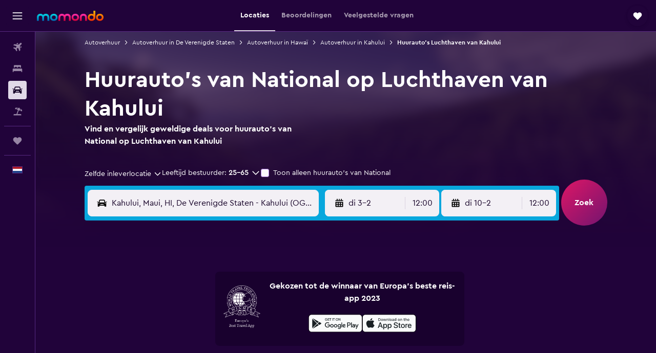

--- FILE ---
content_type: text/html;charset=UTF-8
request_url: https://www.momondo.nl/autoverhuur/National-Kahului.OGG.NATIONAL.cla.ksp
body_size: 89179
content:
<!DOCTYPE html>
<html lang='nl-nl' dir='ltr'>
<head>
<meta name="r9-version" content="R802a"/><meta name="r9-built" content="20260126.060159"/><meta name="r9-rendered" content="Tue, 27 Jan 2026 03:34:52 GMT"/><meta name="r9-build-number" content="37"/><link rel="stylesheet" href="https://content.r9cdn.net/res/combined.css?v=948ea7f5090d436fa333e8f8fe4e75e9a07d82a8&amp;cluster=4"/><link rel="stylesheet" href="https://content.r9cdn.net/res/combined.css?v=c4f95a541300709a1d035fcbd338970c2a7d529a&amp;cluster=4"/><meta name="viewport" content="width=device-width, initial-scale=1, minimum-scale=1"/><meta name="format-detection" content="telephone=no"/><link rel="icon" href="/favicon.ico" sizes="any"/><link rel="icon" href="/icon.svg" type="image/svg+xml"/><title>Huurauto&#x27;s van National op Luchthaven van Kahului | momondo</title><meta name="description" content="Vind voordelige huurauto&#x27;s van National op Luchthaven van Kahului. Lees beoordelingen en vergelijk prijzen van National voor de korte of langere termijn"/><link rel="preconnect" href="apis.google.com"/><link rel="dns-prefetch" href="apis.google.com"/><link rel="preconnect" href="www.googletagmanager.com"/><link rel="dns-prefetch" href="www.googletagmanager.com"/><link rel="preconnect" href="www.google-analytics.com"/><link rel="dns-prefetch" href="www.google-analytics.com"/><script type="text/javascript">
var safari13PlusRegex = /Macintosh;.*?Version\/(1[3-9]|[2-9][0-9]+)(\.[0-9]+)* Safari/;
if (
window &&
window.navigator &&
window.navigator.userAgent &&
window.navigator.userAgent.indexOf('Safari') > -1 &&
window.navigator.userAgent.indexOf('Chrome') === -1 &&
safari13PlusRegex.test(window.navigator.userAgent)
) {
if (
'ontouchstart' in window &&
(!('cookieEnabled' in window.navigator) || window.navigator.cookieEnabled)
) {
if (
decodeURIComponent(document.cookie).indexOf('pmov=') < 0 &&
decodeURIComponent(document.cookie).indexOf('oo.tweb=') < 0
) {
var d = new Date();
d.setTime(d.getTime() + 90 * 24 * 60 * 60 * 1000);
document.cookie = 'pmov=tb;path=/;expires=' + d.toUTCString();
}
}
}
</script><meta name="kayak_page" content="car,static-agency-location,airport"/><meta name="seop" content="OGG-NATIONAL"/><meta name="seo-cache" content="true"/><script type="text/javascript">
var DynamicContextPromise = (function (handler) {
this.status = 0;
this.value = undefined;
this.thenCallbacks = [];
this.catchCallbacks = [];
this.then = function(fn) {
if (this.status === 0) {
this.thenCallbacks.push(fn);
}
if (this.status === 1) {
fn(this.value);
}
return this;
}.bind(this);
this.catch = function(fn) {
if (this.status === 0) {
this.catchCallbacks.push(fn);
}
if (this.status === 2) {
fn(this.value);
}
return this;
}.bind(this);
var resolve = function(value) {
if (this.status === 0) {
this.status = 1;
this.value = value;
this.thenCallbacks.forEach(function(fn) {
fn(value)
});
}
}.bind(this);
var reject = function(value) {
if (this.status === 0) {
this.status = 2;
this.value = value;
this.catchCallbacks.forEach(function(fn) {
fn(value)
});
}
}.bind(this);
try {
handler(resolve, reject);
} catch (err) {
reject(err);
}
return {
then: this.then,
catch: this.catch,
};
}).bind({})
var ie = (function () {
var undef,
v = 3,
div = document.createElement('div'),
all = div.getElementsByTagName('i');
while (div.innerHTML = '<!--[if gt IE ' + (++v) + ']><i></i><![endif]-->', all[0]);
return v > 4 ? v : undef;
}());
var xhr = ie <= 9 ? new XDomainRequest() : new XMLHttpRequest();
var trackingQueryParams = "";
var getOnlyValidParams = function(paramsList, reservedParamsList) {
var finalParamsList = [];
for (var i = 0; i < paramsList.length; i++) {
if (reservedParamsList.indexOf(paramsList[i].split('=')[0]) == -1) {
finalParamsList.push(paramsList[i]);
}
}
return finalParamsList;
}
var removeUnnecessaryQueryStringChars = function(paramsString) {
if (paramsString.charAt(0) === '?') {
return paramsString.substr(1);
}
return paramsString;
}
var reservedParamsList = ['vertical', 'pageId', 'subPageId', 'originalReferrer', 'seoPlacementId', 'seoLanguage', 'seoCountry', 'tags'];
var paramsString = window.location && window.location.search;
if (paramsString) {
paramsString = removeUnnecessaryQueryStringChars(paramsString);
var finalParamsList = getOnlyValidParams(paramsString.split('&'), reservedParamsList)
trackingQueryParams = finalParamsList.length > 0 ? "&" + finalParamsList.join("&") + "&seo=true" : "";
}
var trackingUrl = '/s/run/fpc/context' +
'?vertical=car' +
'&pageId=static-agency-location' +
'&subPageId=airport' +
'&originalReferrer=' + encodeURIComponent(document.referrer) +
'&seoPlacementId=' + encodeURIComponent('OGG-NATIONAL') +
'&tags=' + encodeURIComponent('') +
'&origin=' + encodeURIComponent('') +
'&destination=' + encodeURIComponent('') +
'&isSeoPage=' + encodeURIComponent('true') +
'&domain=' + encodeURIComponent(window.location.host) +
trackingQueryParams;
xhr.open('GET', trackingUrl, true);
xhr.responseType = 'json';
window.R9 = window.R9 || {};
window.R9.unhiddenElements = [];
window.R9.dynamicContextPromise = new DynamicContextPromise(function(resolve, reject) {
xhr.onload = function () {
if (xhr.readyState === xhr.DONE && xhr.status === 200) {
window.R9 = window.R9 || {};
window.R9.globals = window.R9.globals || {};
resolve(xhr.response);
if (xhr.response['formToken']) {
R9.globals.formtoken = xhr.response['formToken'];
}
if (xhr.response['jsonPlacementEnabled'] && xhr.response['jsonGlobalPlacementEnabled']) {
if (xhr.response['placement']) {
R9.globals.placement = xhr.response['placement'];
}
if (xhr.response['affiliate']) {
R9.globals.affiliate = xhr.response['affiliate'];
}
}
if (xhr.response['dsaRemovableFields']) {
var dsaRemovableParamsList = xhr.response['dsaRemovableFields'];
var query = window.location.search.slice(1) || "";
var params = query.split('&');
var needRemoveParams = false;
for (var i = 0; i < dsaRemovableParamsList.length; i++) {
if (query.indexOf(dsaRemovableParamsList[i] + '=') != -1) {
needRemoveParams = true;
break;
}
}
if (needRemoveParams) {
var path = window.location.pathname;
var finalQuery = [];
for (var i = 0; i < params.length; i++) {
if (dsaRemovableParamsList.indexOf(params[i].split('=')[0]) == -1) {
finalQuery.push(params[i]);
}
}
if (window.history.replaceState) {
window.history.replaceState({}, document.title, path + (finalQuery.length > 0 ? '?' + finalQuery.join('&') : ''));
}
}
if(xhr.response['cachedCookieConsentEnabled']) {
var unhideElement = (elementId) => {
var elementToUnhide = document.querySelector(elementId);
if (elementToUnhide) {
window.R9.unhiddenElements = window.R9.unhiddenElements || [];
window.R9.unhiddenElements.push(elementId.replace('#', ''));
elementToUnhide.removeAttribute('hidden');
elementToUnhide.dispatchEvent(new Event('initialStaticHideRemove'));
}
}
var unhideCookieConsent = () => {
if (xhr.response['showSharedIabTcfDialog']) {
unhideElement('#iab-tcf-dialog');
}
if (xhr.response['showDataTransferDisclaimerDialog']) {
unhideElement('#shared-data-transfer-disclaimer-dialog');
}
if (xhr.response['showTwoPartyConsentDialog']) {
unhideElement('#shared-two-part-consent-dialog');
}
}
if (document.readyState === "loading") {
document.addEventListener("DOMContentLoaded", unhideCookieConsent);
} else {
unhideCookieConsent();
}
}
}
} else {
reject(xhr.response);
}
};
})
xhr.send('');
</script><link rel="canonical" href="https://www.momondo.nl/autoverhuur/National-Kahului.OGG.NATIONAL.cla.ksp"/><link rel="alternate" hrefLang="de-AT" href="https://www.momondo.at/mietwagen/National-Kahului.OGG.NATIONAL.cla.ksp"/><link rel="alternate" hrefLang="en-AU" href="https://www.momondo.com.au/car-hire/National-Kahului.OGG.NATIONAL.cla.ksp"/><link rel="alternate" hrefLang="fr-CA" href="https://www.fr.momondo.ca/location-de-voiture/National-Kahului.OGG.NATIONAL.cla.ksp"/><link rel="alternate" hrefLang="en-CA" href="https://www.momondo.ca/car-rental/National-Kahului.OGG.NATIONAL.cla.ksp"/><link rel="alternate" hrefLang="fr-CH" href="https://www.fr.momondo.ch/location-de-voiture/National-Kahului.OGG.NATIONAL.cla.ksp"/><link rel="alternate" hrefLang="it-CH" href="https://www.it.momondo.ch/noleggio-auto/National-Kahului.OGG.NATIONAL.cla.ksp"/><link rel="alternate" hrefLang="de-CH" href="https://www.momondo.ch/mietwagen/National-Kahului.OGG.NATIONAL.cla.ksp"/><link rel="alternate" hrefLang="de-DE" href="https://www.momondo.de/mietwagen/National-Kahului.OGG.NATIONAL.cla.ksp"/><link rel="alternate" hrefLang="es-ES" href="https://www.momondo.es/alquiler-de-coches/National-Kahului.OGG.NATIONAL.cla.ksp"/><link rel="alternate" hrefLang="es-MX" href="https://www.momondo.mx/alquiler-de-coches/National-Kahului.OGG.NATIONAL.cla.ksp"/><link rel="alternate" hrefLang="es-UY" href="https://www.es.momondo.com/autos/National-Kahului.OGG.NATIONAL.cla.ksp"/><link rel="alternate" hrefLang="fr-FR" href="https://www.momondo.fr/location-de-voiture/National-Kahului.OGG.NATIONAL.cla.ksp"/><link rel="alternate" hrefLang="en-GB" href="https://www.momondo.co.uk/car-hire/National-Kahului.OGG.NATIONAL.cla.ksp"/><link rel="alternate" hrefLang="en-IE" href="https://www.momondo.ie/car-hire/National-Kahului.OGG.NATIONAL.cla.ksp"/><link rel="alternate" hrefLang="it-IT" href="https://www.momondo.it/noleggio-auto/National-Kahului.OGG.NATIONAL.cla.ksp"/><link rel="alternate" hrefLang="nl-NL" href="https://www.momondo.nl/autoverhuur/National-Kahului.OGG.NATIONAL.cla.ksp"/><link rel="alternate" hrefLang="pl-PL" href="https://www.momondo.pl/wypozyczalnie-samochodow/National-Kahului.OGG.NATIONAL.cla.ksp"/><link rel="alternate" hrefLang="pt-PT" href="https://www.momondo.pt/aluguer-de-carros/National-Kahului.OGG.NATIONAL.cla.ksp"/><link rel="alternate" hrefLang="en-US" href="https://www.momondo.com/car-rental/National-Kahului.OGG.NATIONAL.cla.ksp"/><meta property="og:image" content="https://content.r9cdn.net/rimg/provider-logos/common/socialmedia/momondo-logo.png?width=1200&amp;height=630&amp;crop=false"/><meta property="og:image:width" content="1200"/><meta property="og:image:height" content="630"/><meta property="og:title" content="Huurauto&#x27;s van National op Luchthaven van Kahului | momondo"/><meta property="og:type" content="website"/><meta property="og:description" content="Vind voordelige huurauto&#x27;s van National op Luchthaven van Kahului. Lees beoordelingen en vergelijk prijzen van National voor de korte of langere termijn"/><meta property="og:url" content="https://www.momondo.nl/autoverhuur/National-Kahului.OGG.NATIONAL.cla.ksp"/><meta property="og:site_name" content="momondo"/><meta property="fb:pages" content="148785901841216"/><meta property="twitter:title" content="Huurauto&#x27;s van National op Luchthaven van Kahului | momondo"/><meta name="twitter:description" content="Vind voordelige huurauto&#x27;s van National op Luchthaven van Kahului. Lees beoordelingen en vergelijk prijzen van National voor de korte of langere termijn"/><meta name="twitter:card" content="summary_large_image"/><meta name="twitter:site" content="@momondo_nl"/><meta name="twitter:creator" content="@momondo_nl"/><meta name="robots" content="index,follow"/><link rel="apple-touch-icon" href="/apple-touch-icon.png"/><link rel="apple-touch-icon" sizes="60x60" href="/apple-touch-icon-60x60.png"/><link rel="apple-touch-icon" sizes="76x76" href="/apple-touch-icon-76x76.png"/><link rel="apple-touch-icon" sizes="120x120" href="/apple-touch-icon-120x120.png"/><link rel="apple-touch-icon" sizes="152x152" href="/apple-touch-icon-152x152.png"/><link rel="apple-touch-icon" sizes="167x167" href="/apple-touch-icon-167x167.png"/><link rel="apple-touch-icon" sizes="180x180" href="/apple-touch-icon-180x180.png"/><script type="application/ld+json">{"@context":"https://schema.org","@type":"Website","name":"momondo","url":"https://www.momondo.nl"}</script><script type="application/ld+json">{"@context":"http://schema.org","@type":"Organization","name":"momondo","url":"https://www.momondo.nl/autoverhuur/National-Kahului.OGG.NATIONAL.cla.ksp","sameAs":["https://www.facebook.com/momondo","https://www.instagram.com/momondo"]}</script><script type="application/ld+json">[{"@context":"http://schema.org","@type":"BreadcrumbList","name":"r9-alt","itemListElement":[{"@type":"ListItem","position":"1","item":{"@id":"https://www.momondo.nl/autoverhuur","name":"Autoverhuur"}},{"@type":"ListItem","position":"2","item":{"@id":"/autoverhuur/Hawai-De-Verenigde-Staten-129-crr.ksp","name":"Autoverhuur in Hawaï"}},{"@type":"ListItem","position":"3","item":{"@id":"","name":"Huurauto's Luchthaven van Kahului"}}]},{"@context":"http://schema.org","@type":"BreadcrumbList","name":"r9-full","itemListElement":[{"@type":"ListItem","position":"1","item":{"@id":"https://www.momondo.nl/autoverhuur","name":"Autoverhuur"}},{"@type":"ListItem","position":"2","item":{"@id":"/autoverhuur/De-Verenigde-Staten-253-crc.ksp","name":"Autoverhuur in De Verenigde Staten"}},{"@type":"ListItem","position":"3","item":{"@id":"/autoverhuur/Hawai-De-Verenigde-Staten-129-crr.ksp","name":"Autoverhuur in Hawaï"}},{"@type":"ListItem","position":"4","item":{"@id":"/autoverhuur/Kahului-20274","name":"Autoverhuur in Kahului"}},{"@type":"ListItem","position":"5","item":{"@id":"","name":"Huurauto's Luchthaven van Kahului"}}]}]</script><script type="application/ld+json">{"@context":"http://schema.org","@type":"AutoRental","name":"National","image":"https://content.r9cdn.net/rimg/provider-logos/cars/h/national.png?crop=false&width=120&height=60&fallback=default1.png&_v=577fc54c2632048ffc1c7f2e20dbe44a","telephone":"+1 844 913 0746","address":{"@type":"PostalAddress","streetAddress":"101 Airport Access Rd","postalCode":"96732","addressLocality":"Kahului","addressRegion":"Hawaï","addressCountry":"De Verenigde Staten"},"openingHoursSpecification":[{"@type":"OpeningHoursSpecification","dayOfWeek":["monday"],"opens":"06:00:00","closes":"23:00:00"},{"@type":"OpeningHoursSpecification","dayOfWeek":["tuesday"],"opens":"06:00:00","closes":"23:00:00"},{"@type":"OpeningHoursSpecification","dayOfWeek":["wednesday"],"opens":"06:00:00","closes":"23:00:00"},{"@type":"OpeningHoursSpecification","dayOfWeek":["thursday"],"opens":"06:00:00","closes":"23:00:00"},{"@type":"OpeningHoursSpecification","dayOfWeek":["friday"],"opens":"06:00:00","closes":"23:00:00"},{"@type":"OpeningHoursSpecification","dayOfWeek":["saturday"],"opens":"06:00:00","closes":"23:00:00"},{"@type":"OpeningHoursSpecification","dayOfWeek":["sunday"],"opens":"06:00:00","closes":"23:00:00"}],"aggregateRating":{"@type":"AggregateRating","ratingCount":"14","ratingValue":"85","bestRating":"100"},"areaServed":{"@type":"City","name":"Kahului"},"parentOrganization":{"@type":"Organization","name":"National"}}</script><script type="application/ld+json">{"@context":"http://schema.org","@type":"FAQPage","mainEntity":[{"@type":"Question","name":"Wat is het populairste type huurauto bij National op Kahului luchthaven?","acceptedAnswer":{"@type":"Answer","text":"Standard of vergelijkbaar is het populairste type huurauto bij National op Kahului luchthaven, met 55% van onze gebruikers die dit type kiest in plaats van andere opties. Het huren van Standard auto's bij National op Kahului luchthaven kost gemiddeld € 74/dag. Houd er rekening mee dat prijzen kunnen variëren op basis van de zone waar je verblijft."}},{"@type":"Question","name":"Waar vind ik National-huurauto's op Kahului luchthaven?","acceptedAnswer":{"@type":"Answer","text":"De dichtstbijzijnde locatie voor autoverhuur van National bij Kahului luchthaven is 101 Airport Access Rd. Je kunt ze bereiken via +1 844 913 0746."}},{"@type":"Question","name":"Biedt National een shuttle- of ophaalservice aan vanaf de luchthaven vanaf Kahului luchthaven (OGG)?","acceptedAnswer":{"@type":"Answer","text":"Ja, National biedt een shuttleservice aan vanaf Kahului luchthaven (OGG)."}}]}</script><meta name="kayak_content_type" content="OGG,backup"/><meta name="cfcms-destination-code" content="OGG"/>
</head>
<body class='bd-default bd-mo react react-st nl_NL '><div id='root'><div class="c--AO"><nav class="mZv3" aria-label="Snellinks toetsenbord"><a href="#main">Naar de hoofdcontent</a></nav><div data-testid="page-top-anchor" aria-live="polite" aria-atomic="true" tabindex="-1" style="position:absolute;width:1px;height:1px;margin:-1px;padding:0;overflow:hidden;clip-path:inset(50%);white-space:nowrap;border:0"></div><header class="mc6t mc6t-mod-sticky-always" style="height:62px;top:0px"><div class="mc6t-wrapper"><div><div class="mc6t-banner mc6t-mod-sticky-non-mobile"></div></div><div class="mc6t-main-content mc6t-mod-bordered" style="height:62px"><div class="common-layout-react-HeaderV2 V_0p V_0p-mod-branded V_0p-mod-side-nav-ux-v2"><div class="wRhj wRhj-mod-justify-start wRhj-mod-grow"><div class="mc6t-nav-button mc6t-mod-hide-empty"><div role="button" tabindex="0" class="ZGw- ZGw--mod-size-medium ZGw--mod-variant-default" aria-label="Open hoofdnavigatie"><svg viewBox="0 0 200 200" width="20" height="20" xmlns="http://www.w3.org/2000/svg" role="presentation"><path d="M191.67 50H8.33V33.33h183.33V50zm0 100H8.33v16.67h183.33V150zm0-58.33H8.33v16.67h183.33V91.67z"/></svg></div></div><div class="mc6t-logo mc6t-mod-hide-empty"><div class="gPDR gPDR-mod-focus-keyboard gPDR-momondo gPDR-non-compact gPDR-main-logo-mobile gPDR-mod-reduced-size"><a class="gPDR-main-logo-link" href="/" itemProp="https://schema.org/logo" aria-label="Ga naar de startpagina van momondo"><div class="gPDR-main-logo" style="animation-duration:2000ms"><span style="transform:translate3d(0,0,0);vertical-align:middle;-webkit-font-smoothing:antialiased;-moz-osx-font-smoothing:grayscale;width:auto;height:auto" class="gPDR-logo-image"><svg width="100%" height="100%" xmlns="http://www.w3.org/2000/svg" viewBox="0 0 250 38" role="presentation" style="width:inherit;height:inherit;line-height:inherit;color:inherit"><defs><linearGradient id="logos806a-1" x2="0" y2="100%"><stop offset="0" stop-color="#00d7e5"/><stop offset="1" stop-color="#0066ae"/></linearGradient><linearGradient id="logos806b-1" x2="0" y2="100%"><stop offset="0" stop-color="#ff30ae"/><stop offset="1" stop-color="#d1003a"/></linearGradient><linearGradient id="logos806c-1" x2="0" y2="100%"><stop offset="0" stop-color="#ffba00"/><stop offset="1" stop-color="#f02e00"/></linearGradient></defs><path fill="url(#logos806a-1)" d="M23.2 15.5c2.5-2.7 6-4.4 9.9-4.4 8.7 0 13.4 6 13.4 13.4v12.8c0 .3-.3.5-.5.5h-6c-.3 0-.5-.2-.5-.5V24.5c0-4.6-3.1-5.9-6.4-5.9-3.2 0-6.4 1.3-6.4 5.9v12.8c0 .3-.3.5-.5.5h-5.9c-.3 0-.5-.2-.5-.5V24.5c0-4.6-3.1-5.9-6.4-5.9-3.2 0-6.4 1.3-6.4 5.9v12.8c0 .3-.3.5-.5.5h-6c-.3 0-.5-.2-.5-.5V24.5c0-7.4 4.7-13.4 13.3-13.4 4 0 7.5 1.7 9.9 4.4m54.3 9.1c0 7.5-5.2 13.4-14 13.4s-14-5.9-14-13.4c0-7.6 5.2-13.4 14-13.4 8.8-.1 14 5.9 14 13.4zm-6.7 0c0-3.7-2.4-6.8-7.3-6.8-5.2 0-7.3 3.1-7.3 6.8 0 3.7 2.1 6.8 7.3 6.8 5.1-.1 7.3-3.1 7.3-6.8z"/><path fill="url(#logos806b-1)" d="M103.8 15.5c2.5-2.7 6-4.4 9.9-4.4 8.7 0 13.4 6 13.4 13.4v12.8c0 .3-.3.5-.5.5h-5.9c-.3 0-.5-.2-.5-.5V24.5c0-4.6-3.1-5.9-6.4-5.9-3.2 0-6.4 1.3-6.4 5.9v12.8c0 .3-.3.5-.5.5H101c-.3 0-.5-.2-.5-.5V24.5c0-4.6-3.1-5.9-6.4-5.9-3.2 0-6.4 1.3-6.4 5.9v12.8c0 .3-.3.5-.5.5h-5.9c-.3 0-.5-.2-.5-.5V24.5c0-7.4 4.7-13.4 13.3-13.4 3.8 0 7.3 1.7 9.7 4.4m54.3 9.1c0 7.5-5.2 13.4-14 13.4s-14-5.9-14-13.4c0-7.6 5.2-13.4 14-13.4 8.7-.1 14 5.9 14 13.4zm-6.7 0c0-3.7-2.3-6.8-7.3-6.8-5.2 0-7.3 3.1-7.3 6.8 0 3.7 2.1 6.8 7.3 6.8 5.1-.1 7.3-3.1 7.3-6.8zm9.8-.1v12.8c0 .3.2.5.5.5h5.9c.3 0 .5-.2.5-.5V24.5c0-4.6 3.1-5.9 6.4-5.9 3.3 0 6.4 1.3 6.4 5.9v12.8c0 .3.2.5.5.5h5.9c.3 0 .5-.2.5-.5V24.5c0-7.4-4.5-13.4-13.4-13.4-8.7 0-13.2 6-13.2 13.4"/><path fill="url(#logos806c-1)" d="M218.4 0h-5.9c-.3 0-.5.2-.5.5v13c-1.3-1.2-4.3-2.4-7-2.4-8.8 0-14 5.9-14 13.4s5.2 13.4 14 13.4c8.7 0 14-5.2 14-14.6V.4c-.1-.2-.3-.4-.6-.4zm-13.5 31.3c-5.2 0-7.3-3-7.3-6.8 0-3.7 2.1-6.8 7.3-6.8 4.9 0 7.3 3 7.3 6.8s-2.2 6.8-7.3 6.8zM236 11.1c-8.8 0-14 5.9-14 13.4s5.2 13.4 14 13.4 14-5.9 14-13.4c0-7.4-5.3-13.4-14-13.4zm0 20.2c-5.2 0-7.3-3.1-7.3-6.8 0-3.7 2.1-6.8 7.3-6.8 4.9 0 7.3 3.1 7.3 6.8 0 3.8-2.2 6.8-7.3 6.8z"/></svg></span></div></a></div></div></div><div class="wRhj wRhj-mod-width-full-mobile wRhj-mod-justify-center wRhj-mod-allow-shrink"><div class="V_0p-search-display-wrapper"></div></div><div class="V_0p-secondary-navigation" style="margin:0;top:61px"><div class="N_ex N_ex-pres-default N_ex-mod-inline-spacing-top-none N_ex-mod-inline"><div class="N_ex-navigation-wrapper N_ex-mod-inline"><div class="N_ex-navigation-container"><div class="N_ex-navigation-items-wrapper"><div class="vHYk-button-wrapper vHYk-mod-pres-default"><div role="button" tabindex="0" class="vHYk vHYk-button" data-text="Locaties"><span>Locaties</span></div></div><div class="vHYk-button-wrapper vHYk-mod-pres-default"><div role="button" tabindex="0" class="vHYk vHYk-button" data-text="Beoordelingen"><span>Beoordelingen</span></div></div><div class="vHYk-button-wrapper vHYk-mod-pres-default"><div role="button" tabindex="0" class="vHYk vHYk-button" data-text="Veelgestelde vragen"><span>Veelgestelde vragen</span></div></div></div></div></div></div></div><div class="wRhj wRhj-mod-justify-end wRhj-mod-grow"><div><div class="common-layout-react-HeaderAccountWrapper theme-dark account--collapsible account--not-branded"><div class="ui-layout-header-HeaderTripsItem"><div class="trips-drawer-wrapper theme-dark"><div><div role="button" tabindex="0" class="ZGw- ZGw--mod-size-medium ZGw--mod-variant-round" aria-label="Open Trips"><div class="c_EZE"><svg viewBox="0 0 200 200" width="1.25em" height="1.25em" xmlns="http://www.w3.org/2000/svg" class="" role="presentation" aria-hidden="true"><path d="M169.94 110.33l-19.75 19.75l-.92.92l-39.58 39.58c-.67.67-1.33 1.25-2 1.67c-.75.58-1.5 1.08-2.25 1.42c-.83.42-1.75.75-2.58 1c-.75.17-1.58.25-2.33.33h-1c-.75-.08-1.58-.17-2.33-.33c-.83-.25-1.75-.58-2.58-1c-.75-.33-1.5-.83-2.25-1.42c-.67-.42-1.33-1-2-1.67L50.79 131l-.92-.92l-19.75-19.75c-8.92-9-13.42-20.67-13.42-32.42s4.5-23.42 13.42-32.42c17.92-17.83 46.92-17.83 64.83 0l5.08 5.08l5.08-5.08c8.92-8.92 20.67-13.33 32.42-13.33s23.5 4.42 32.42 13.33c17.92 17.92 17.92 46.92 0 64.83z"/></svg></div></div></div></div></div></div></div></div><div class="c5ab7 c5ab7-mod-absolute c5ab7-collapsed c5ab7-mod-variant-accordion" style="top:62px"><div tabindex="-1" class="pRB0 pRB0-collapsed pRB0-mod-variant-accordion pRB0-mod-position-sticky" style="top:62px;height:calc(100vh - 62px)"><div><div class="pRB0-nav-items"><nav class="HtHs" aria-label="Zoek"><ul class="HtHs-nav-list"><li><a href="/" aria-label="Zoek naar vliegtickets " class="dJtn dJtn-collapsed dJtn-mod-variant-accordion" aria-current="false"><svg viewBox="0 0 200 200" width="1.25em" height="1.25em" xmlns="http://www.w3.org/2000/svg" class="ncEv ncEv-rtl-aware dJtn-menu-item-icon" role="presentation" aria-hidden="true"><path d="M107.91 115.59l-23.6 17.77l10.49 28.28c.83 4.36-.53 8.9-3.65 12.02l-9.78 9.78l-23.54-41.34l-41.28-23.48l9.78-9.66c3.12-3.12 7.6-4.42 11.9-3.65l28.4 10.37l17.71-23.66l-11.79-11.79l-52.86-17.5l13.14-13.49c2.77-2.77 6.6-4.24 10.49-4.01l27.05 1.83l33.12 2.24l22.1 1.47l29.46-29.34c6.48-6.48 17.09-6.48 23.57 0c3.24 3.24 4.89 7.48 4.83 11.79c.06 4.3-1.59 8.54-4.83 11.78l-29.46 29.34l1.47 22.1l2.24 33.12l1.83 27.16c.29 3.83-1.12 7.6-3.83 10.31l-13.44 13.44l-17.74-53.09l-11.79-11.79zm67.76-26.52c-4.77-4.77-12.32-4.89-17.21-.35l2.24 33l14.97-14.97a12.488 12.488 0 000-17.68zm-64.81-64.82a12.488 12.488 0 00-17.68 0L78.21 39.22l33 2.24c4.54-4.89 4.42-12.43-.35-17.21z"/></svg><div class="dJtn-menu-item-title">Vluchten</div></a></li><li><a href="/hotels" aria-label="Zoek verblijven " class="dJtn dJtn-collapsed dJtn-mod-variant-accordion" aria-current="false"><svg viewBox="0 0 200 200" width="1.25em" height="1.25em" xmlns="http://www.w3.org/2000/svg" class="ncEv dJtn-menu-item-icon" role="presentation" aria-hidden="true"><path d="M170.83 46.67v36.67h-16.67v-3.33c0-7.42-5.92-13.33-13.33-13.33h-19.17c-7.42 0-13.33 5.92-13.33 13.33v3.33H91.66v-3.33c0-7.42-5.92-13.33-13.33-13.33H59.16c-7.42 0-13.33 5.92-13.33 13.33v3.33H29.16V46.67c0-7.42 5.92-13.33 13.33-13.33h115c7.42 0 13.33 5.92 13.33 13.33zm7.5 53.33H21.67c-7.42 0-13.33 5.92-13.33 13.33v53.33h16.67v-16.67h150v16.67h16.67v-53.33c0-7.42-5.92-13.33-13.33-13.33z"/></svg><div class="dJtn-menu-item-title">Verblijven</div></a></li><li><a href="/autoverhuur" aria-label="Zoek naar huurauto&#x27;s " class="dJtn dJtn-active dJtn-collapsed dJtn-mod-variant-accordion" aria-current="page"><svg viewBox="0 0 200 200" width="1.25em" height="1.25em" xmlns="http://www.w3.org/2000/svg" class="ncEv dJtn-menu-item-icon" role="presentation" aria-hidden="true"><path d="M25.03 83.33H5.7c-.83 0-1.5-.67-1.5-1.5v-11h20.83v12.5zm150 0h19.33c.83 0 1.5-.67 1.5-1.5v-11h-20.83v12.5zm8.33 17.5v65.83h-33.33v-16.67h-100v16.58l-33.33.08V100.9c0-7.33 6-13.33 13.33-13.33l2.5-.08l14.58-44.92c1.75-5.5 6.92-9.25 12.75-9.25h80.33c5.83 0 11 3.75 12.75 9.25l14.58 44.92h2.5c7.33 0 13.33 6 13.33 13.33zm-137.5 7.5c0-4.58-3.75-8.33-8.33-8.33s-8.33 3.75-8.33 8.33s3.75 8.33 8.33 8.33s8.33-3.75 8.33-8.33zm87.5 16.67c0-4.58-3.75-8.33-8.33-8.33h-50c-4.58 0-8.33 3.75-8.33 8.33s3.75 8.33 8.33 8.33h50c4.58 0 8.33-3.75 8.33-8.33zm16.67-37.5L137.86 50H62.2L50.03 87.5h100zm20.83 20.83c0-4.58-3.75-8.33-8.33-8.33s-8.33 3.75-8.33 8.33s3.75 8.33 8.33 8.33s8.33-3.75 8.33-8.33z"/></svg><div class="dJtn-menu-item-title">Autoverhuur</div></a></li><li><a href="/vakanties" aria-label="Zoek naar pakketreizen " class="dJtn dJtn-collapsed dJtn-mod-variant-accordion" aria-current="false"><svg viewBox="0 0 200 200" width="1.25em" height="1.25em" xmlns="http://www.w3.org/2000/svg" class="ncEv dJtn-menu-item-icon" role="presentation" aria-hidden="true"><path d="M112.24 25.24L91.38 37.96c-3.4 2.04-6 5.27-7.34 8.95l-4.1 11.28l-27.41-9.98l4.36-11.98c.48-1.33.99-2.48 1.5-3.62c1.18-2.5 2.49-4.41 4-5.37c2.31-1.47 5.33-2.23 9.23-2.23l40.62.24zm49.51 124.74h-62l27.17-74.67l23.5 8.5l4.08-11.25c.75-2 .83-4.08.08-6L142.5 30.73l-6.42-5.33h-7.92l-32.5 19.75c-1.67 1-3.08 2.67-3.75 4.58l-4.17 11.33l23.5 8.5l-29.25 80.42H38.24c-7.33 0-13.25 5.92-13.25 13.25v11.75h150v-11.75c0-7.33-5.92-13.25-13.25-13.25zm29.54-75.84c-.83-2.61-2.65-5.13-5.64-7.64l-30.93-25.63l7.78 22.96c1.29 3.75 1.21 7.89-.13 11.57l-4.1 11.28l27.41 9.98l4.5-12.37c1.54-4.23 1.9-7.65 1.12-10.15z"/></svg><div class="dJtn-menu-item-title">Pakketreizen</div></a></li></ul></nav></div><div class="pRB0-line"></div><div class="pRB0-nav-items"><div><a href="#" class="eHiZ-mod-underline-none dJtn dJtn-collapsed dJtn-mod-variant-accordion" aria-label="Trips " aria-current="false"><svg viewBox="0 0 200 200" width="1.25em" height="1.25em" xmlns="http://www.w3.org/2000/svg" class="ncEv dJtn-menu-item-icon" role="presentation" aria-hidden="true"><path d="M169.94 110.33l-19.75 19.75l-.92.92l-39.58 39.58c-.67.67-1.33 1.25-2 1.67c-.75.58-1.5 1.08-2.25 1.42c-.83.42-1.75.75-2.58 1c-.75.17-1.58.25-2.33.33h-1c-.75-.08-1.58-.17-2.33-.33c-.83-.25-1.75-.58-2.58-1c-.75-.33-1.5-.83-2.25-1.42c-.67-.42-1.33-1-2-1.67L50.79 131l-.92-.92l-19.75-19.75c-8.92-9-13.42-20.67-13.42-32.42s4.5-23.42 13.42-32.42c17.92-17.83 46.92-17.83 64.83 0l5.08 5.08l5.08-5.08c8.92-8.92 20.67-13.33 32.42-13.33s23.5 4.42 32.42 13.33c17.92 17.92 17.92 46.92 0 64.83z"/></svg><div class="dJtn-menu-item-title">Trips</div></a></div></div><div class="pRB0-line"></div><div class="pRB0-nav-items"><div role="button" tabindex="0" aria-label="Kies uw taal " class="dJtn dJtn-collapsed dJtn-mod-variant-accordion"><div class="dJtn-menu-item-icon"><div class="IXOM IXOM-mod-size-xsmall"><span class="IXOM-flag-container IXOM-nl IXOM-mod-bordered"><img class="DU4n DU4n-hidden" alt="Nederland (Nederlands)" width="18" height="12"/></span></div></div><div class="dJtn-menu-item-title">Nederlands</div></div></div></div><div class="pRB0-navigation-links"><div class="F-Tz"></div></div></div></div><div class="c1yxs-hidden"><div class="c-ulo c-ulo-mod-always-render" aria-modal="true"><div class="c-ulo-viewport"><div tabindex="-1" class="c-ulo-content" style="max-width:640px"><div class="BLL2 BLL2-mod-variant-row BLL2-mod-padding-top-small BLL2-mod-padding-bottom-base BLL2-mod-padding-x-large"><div class="BLL2-main BLL2-mod-close-variant-dismiss BLL2-mod-dialog-variant-bottom-sheet-popup"><span class="BLL2-close BLL2-mod-close-variant-dismiss BLL2-mod-close-orientation-left BLL2-mod-close-button-padding-none"><button role="button" class="Py0r Py0r-mod-full-height-width Py0r-mod-variant-solid Py0r-mod-theme-none Py0r-mod-shape-default Py0r-mod-size-xsmall Py0r-mod-outline-offset" tabindex="0" aria-disabled="false" aria-label="Sluiten"><div class="Py0r-button-container"><div class="Py0r-button-content"><svg viewBox="0 0 200 200" width="20" height="20" xmlns="http://www.w3.org/2000/svg" role="presentation"><path d="M111.83 100l61.83 61.83l-11.83 11.83L100 111.83l-61.83 61.83l-11.83-11.83L88.17 100L26.33 38.17l11.83-11.83l61.83 61.83l61.83-61.83l11.83 11.83L111.82 100z"/></svg></div></div></button></span><div class="BLL2-content"></div></div><div class="BLL2-bottom-content"><label class="hEI8" id="country-picker-search-label" for="country-picker-search">Zoek een land of taal</label><div role="presentation" tabindex="-1" class="puNl puNl-mod-cursor-inherit puNl-mod-font-size-base puNl-mod-radius-base puNl-mod-corner-radius-all puNl-mod-size-base puNl-mod-spacing-default puNl-mod-state-default puNl-mod-theme-form puNl-mod-validation-state-neutral puNl-mod-validation-style-border"><input class="NhpT NhpT-mod-radius-base NhpT-mod-corner-radius-all NhpT-mod-size-base NhpT-mod-state-default NhpT-mod-theme-form NhpT-mod-validation-state-neutral NhpT-mod-validation-style-border NhpT-mod-hide-native-clear-button" type="search" tabindex="0" aria-controls="country-picker-list" id="country-picker-search" autoComplete="off" placeholder="Zoek een land of taal" value=""/></div></div></div><div class="Qe5W Qe5W-mod-padding-none"><div class="daOL"><ul role="listbox" tabindex="0" id="country-picker-list" class="RHsd RHsd-mod-hide-focus-outline RHsd-mod-display-flex"><li id="en-AU-Australia (English)" role="option" class="pe5z" aria-selected="false"><a aria-current="false" class="dG4A" href="https://www.momondo.com.au/car-hire/National-Kahului.OGG.NATIONAL.cla.ksp" tabindex="-1"><div class="IXOM IXOM-mod-size-xsmall"><span class="IXOM-flag-container IXOM-au IXOM-mod-bordered"><img class="DU4n DU4n-hidden" alt="Australia (English)" width="18" height="12"/></span></div><span class="dG4A-label">Australia (English)</span></a></li><li id="fr-BE-Belgique (Français)" role="option" class="pe5z" aria-selected="false"><a aria-current="false" class="dG4A" href="https://www.fr.momondo.be/in?cc=be&amp;lc=fr" tabindex="-1"><div class="IXOM IXOM-mod-size-xsmall"><span class="IXOM-flag-container IXOM-be IXOM-mod-bordered"><img class="DU4n DU4n-hidden" alt="Belgique (Français)" width="18" height="12"/></span></div><span class="dG4A-label">Belgique (Français)</span></a></li><li id="nl-BE-België (Nederlands)" role="option" class="pe5z" aria-selected="false"><a aria-current="false" class="dG4A" href="https://www.momondo.be/in?cc=be&amp;lc=nl" tabindex="-1"><div class="IXOM IXOM-mod-size-xsmall"><span class="IXOM-flag-container IXOM-be IXOM-mod-bordered"><img class="DU4n DU4n-hidden" alt="België (Nederlands)" width="18" height="12"/></span></div><span class="dG4A-label">België (Nederlands)</span></a></li><li id="pt-BR-Brasil (Português)" role="option" class="pe5z" aria-selected="false"><a aria-current="false" class="dG4A" href="https://www.momondo.com.br" tabindex="-1"><div class="IXOM IXOM-mod-size-xsmall"><span class="IXOM-flag-container IXOM-br IXOM-mod-bordered"><img class="DU4n DU4n-hidden" alt="Brasil (Português)" width="18" height="12"/></span></div><span class="dG4A-label">Brasil (Português)</span></a></li><li id="en-CA-Canada (English)" role="option" class="pe5z" aria-selected="false"><a aria-current="false" class="dG4A" href="https://www.momondo.ca/in?cc=ca&amp;lc=en&amp;url=/car-rental/National-Kahului.OGG.NATIONAL.cla.ksp" tabindex="-1"><div class="IXOM IXOM-mod-size-xsmall"><span class="IXOM-flag-container IXOM-ca IXOM-mod-bordered"><img class="DU4n DU4n-hidden" alt="Canada (English)" width="18" height="12"/></span></div><span class="dG4A-label">Canada (English)</span></a></li><li id="fr-CA-Canada (Français)" role="option" class="pe5z" aria-selected="false"><a aria-current="false" class="dG4A" href="https://www.fr.momondo.ca/in?cc=ca&amp;lc=fr&amp;url=/location-de-voiture/National-Kahului.OGG.NATIONAL.cla.ksp" tabindex="-1"><div class="IXOM IXOM-mod-size-xsmall"><span class="IXOM-flag-container IXOM-ca IXOM-mod-bordered"><img class="DU4n DU4n-hidden" alt="Canada (Français)" width="18" height="12"/></span></div><span class="dG4A-label">Canada (Français)</span></a></li><li id="cs-CZ-Česká republika (Čeština)" role="option" class="pe5z" aria-selected="false"><a aria-current="false" class="dG4A" href="https://www.momondo.cz" tabindex="-1"><div class="IXOM IXOM-mod-size-xsmall"><span class="IXOM-flag-container IXOM-cz IXOM-mod-bordered"><img class="DU4n DU4n-hidden" alt="Česká republika (Čeština)" width="18" height="12"/></span></div><span class="dG4A-label">Česká republika (Čeština)</span></a></li><li id="es-CL-Chile (Español)" role="option" class="pe5z" aria-selected="false"><a aria-current="false" class="dG4A" href="https://www.momondo.cl" tabindex="-1"><div class="IXOM IXOM-mod-size-xsmall"><span class="IXOM-flag-container IXOM-cl IXOM-mod-bordered"><img class="DU4n DU4n-hidden" alt="Chile (Español)" width="18" height="12"/></span></div><span class="dG4A-label">Chile (Español)</span></a></li><li id="es-CO-Colombia (Español)" role="option" class="pe5z" aria-selected="false"><a aria-current="false" class="dG4A" href="https://www.momondo.com.co" tabindex="-1"><div class="IXOM IXOM-mod-size-xsmall"><span class="IXOM-flag-container IXOM-co IXOM-mod-bordered"><img class="DU4n DU4n-hidden" alt="Colombia (Español)" width="18" height="12"/></span></div><span class="dG4A-label">Colombia (Español)</span></a></li><li id="da-DK-Danmark (Dansk)" role="option" class="pe5z" aria-selected="false"><a aria-current="false" class="dG4A" href="https://www.momondo.dk" tabindex="-1"><div class="IXOM IXOM-mod-size-xsmall"><span class="IXOM-flag-container IXOM-dk IXOM-mod-bordered"><img class="DU4n DU4n-hidden" alt="Danmark (Dansk)" width="18" height="12"/></span></div><span class="dG4A-label">Danmark (Dansk)</span></a></li><li id="de-DE-Deutschland (Deutsch)" role="option" class="pe5z" aria-selected="false"><a aria-current="false" class="dG4A" href="https://www.momondo.de/mietwagen/National-Kahului.OGG.NATIONAL.cla.ksp" tabindex="-1"><div class="IXOM IXOM-mod-size-xsmall"><span class="IXOM-flag-container IXOM-de IXOM-mod-bordered"><img class="DU4n DU4n-hidden" alt="Deutschland (Deutsch)" width="18" height="12"/></span></div><span class="dG4A-label">Deutschland (Deutsch)</span></a></li><li id="et-EE-Eesti (Eesti)" role="option" class="pe5z" aria-selected="false"><a aria-current="false" class="dG4A" href="https://www.momondo.ee" tabindex="-1"><div class="IXOM IXOM-mod-size-xsmall"><span class="IXOM-flag-container IXOM-ee IXOM-mod-bordered"><img class="DU4n DU4n-hidden" alt="Eesti (Eesti)" width="18" height="12"/></span></div><span class="dG4A-label">Eesti (Eesti)</span></a></li><li id="es-ES-España (Español)" role="option" class="pe5z" aria-selected="false"><a aria-current="false" class="dG4A" href="https://www.momondo.es/alquiler-de-coches/National-Kahului.OGG.NATIONAL.cla.ksp" tabindex="-1"><div class="IXOM IXOM-mod-size-xsmall"><span class="IXOM-flag-container IXOM-es IXOM-mod-bordered"><img class="DU4n DU4n-hidden" alt="España (Español)" width="18" height="12"/></span></div><span class="dG4A-label">España (Español)</span></a></li><li id="fr-FR-France (Français)" role="option" class="pe5z" aria-selected="false"><a aria-current="false" class="dG4A" href="https://www.momondo.fr/location-de-voiture/National-Kahului.OGG.NATIONAL.cla.ksp" tabindex="-1"><div class="IXOM IXOM-mod-size-xsmall"><span class="IXOM-flag-container IXOM-fr IXOM-mod-bordered"><img class="DU4n DU4n-hidden" alt="France (Français)" width="18" height="12"/></span></div><span class="dG4A-label">France (Français)</span></a></li><li id="en-IN-India (English)" role="option" class="pe5z" aria-selected="false"><a aria-current="false" class="dG4A" href="https://www.momondo.in" tabindex="-1"><div class="IXOM IXOM-mod-size-xsmall"><span class="IXOM-flag-container IXOM-in IXOM-mod-bordered"><img class="DU4n DU4n-hidden" alt="India (English)" width="18" height="12"/></span></div><span class="dG4A-label">India (English)</span></a></li><li id="en-IE-Ireland (English)" role="option" class="pe5z" aria-selected="false"><a aria-current="false" class="dG4A" href="https://www.momondo.ie/car-hire/National-Kahului.OGG.NATIONAL.cla.ksp" tabindex="-1"><div class="IXOM IXOM-mod-size-xsmall"><span class="IXOM-flag-container IXOM-ie IXOM-mod-bordered"><img class="DU4n DU4n-hidden" alt="Ireland (English)" width="18" height="12"/></span></div><span class="dG4A-label">Ireland (English)</span></a></li><li id="it-IT-Italia (Italiano)" role="option" class="pe5z" aria-selected="false"><a aria-current="false" class="dG4A" href="https://www.momondo.it/noleggio-auto/National-Kahului.OGG.NATIONAL.cla.ksp" tabindex="-1"><div class="IXOM IXOM-mod-size-xsmall"><span class="IXOM-flag-container IXOM-it IXOM-mod-bordered"><img class="DU4n DU4n-hidden" alt="Italia (Italiano)" width="18" height="12"/></span></div><span class="dG4A-label">Italia (Italiano)</span></a></li><li id="es-MX-México (Español)" role="option" class="pe5z" aria-selected="false"><a aria-current="false" class="dG4A" href="https://www.momondo.mx/alquiler-de-coches/National-Kahului.OGG.NATIONAL.cla.ksp" tabindex="-1"><div class="IXOM IXOM-mod-size-xsmall"><span class="IXOM-flag-container IXOM-mx IXOM-mod-bordered"><img class="DU4n DU4n-hidden" alt="México (Español)" width="18" height="12"/></span></div><span class="dG4A-label">México (Español)</span></a></li><li id="nl-NL-Nederland (Nederlands)" role="option" class="pe5z pe5z-mod-selected" aria-selected="true"><a aria-current="true" class="dG4A dG4A-mod-selected" href="https://www.momondo.nl/autoverhuur/National-Kahului.OGG.NATIONAL.cla.ksp" tabindex="-1"><div class="IXOM IXOM-mod-size-xsmall"><span class="IXOM-flag-container IXOM-nl IXOM-mod-bordered"><img class="DU4n DU4n-hidden" alt="Nederland (Nederlands)" width="18" height="12"/></span></div><span class="dG4A-label">Nederland (Nederlands)</span></a></li><li id="no-NO-Norge (Norsk)" role="option" class="pe5z" aria-selected="false"><a aria-current="false" class="dG4A" href="https://www.momondo.no" tabindex="-1"><div class="IXOM IXOM-mod-size-xsmall"><span class="IXOM-flag-container IXOM-no IXOM-mod-bordered"><img class="DU4n DU4n-hidden" alt="Norge (Norsk)" width="18" height="12"/></span></div><span class="dG4A-label">Norge (Norsk)</span></a></li><li id="de-AT-Österreich (Deutsch)" role="option" class="pe5z" aria-selected="false"><a aria-current="false" class="dG4A" href="https://www.momondo.at/mietwagen/National-Kahului.OGG.NATIONAL.cla.ksp" tabindex="-1"><div class="IXOM IXOM-mod-size-xsmall"><span class="IXOM-flag-container IXOM-at IXOM-mod-bordered"><img class="DU4n DU4n-hidden" alt="Österreich (Deutsch)" width="18" height="12"/></span></div><span class="dG4A-label">Österreich (Deutsch)</span></a></li><li id="es-PE-Perú (Español)" role="option" class="pe5z" aria-selected="false"><a aria-current="false" class="dG4A" href="https://www.momondo.com.pe" tabindex="-1"><div class="IXOM IXOM-mod-size-xsmall"><span class="IXOM-flag-container IXOM-pe IXOM-mod-bordered"><img class="DU4n DU4n-hidden" alt="Perú (Español)" width="18" height="12"/></span></div><span class="dG4A-label">Perú (Español)</span></a></li><li id="pl-PL-Polska (Polski)" role="option" class="pe5z" aria-selected="false"><a aria-current="false" class="dG4A" href="https://www.momondo.pl/wypozyczalnie-samochodow/National-Kahului.OGG.NATIONAL.cla.ksp" tabindex="-1"><div class="IXOM IXOM-mod-size-xsmall"><span class="IXOM-flag-container IXOM-pl IXOM-mod-bordered"><img class="DU4n DU4n-hidden" alt="Polska (Polski)" width="18" height="12"/></span></div><span class="dG4A-label">Polska (Polski)</span></a></li><li id="pt-PT-Portugal (Português)" role="option" class="pe5z" aria-selected="false"><a aria-current="false" class="dG4A" href="https://www.momondo.pt/aluguer-de-carros/National-Kahului.OGG.NATIONAL.cla.ksp" tabindex="-1"><div class="IXOM IXOM-mod-size-xsmall"><span class="IXOM-flag-container IXOM-pt IXOM-mod-bordered"><img class="DU4n DU4n-hidden" alt="Portugal (Português)" width="18" height="12"/></span></div><span class="dG4A-label">Portugal (Português)</span></a></li><li id="ro-RO-România (Română)" role="option" class="pe5z" aria-selected="false"><a aria-current="false" class="dG4A" href="https://www.momondo.ro" tabindex="-1"><div class="IXOM IXOM-mod-size-xsmall"><span class="IXOM-flag-container IXOM-ro IXOM-mod-bordered"><img class="DU4n DU4n-hidden" alt="România (Română)" width="18" height="12"/></span></div><span class="dG4A-label">România (Română)</span></a></li><li id="fr-CH-Suisse (Français)" role="option" class="pe5z" aria-selected="false"><a aria-current="false" class="dG4A" href="https://www.fr.momondo.ch/in?cc=ch&amp;lc=fr&amp;url=/location-de-voiture/National-Kahului.OGG.NATIONAL.cla.ksp" tabindex="-1"><div class="IXOM IXOM-mod-size-xsmall"><span class="IXOM-flag-container IXOM-ch IXOM-mod-bordered"><img class="DU4n DU4n-hidden" alt="Suisse (Français)" width="18" height="12"/></span></div><span class="dG4A-label">Suisse (Français)</span></a></li><li id="de-CH-Schweiz (Deutsch)" role="option" class="pe5z" aria-selected="false"><a aria-current="false" class="dG4A" href="https://www.momondo.ch/in?cc=ch&amp;lc=de&amp;url=/mietwagen/National-Kahului.OGG.NATIONAL.cla.ksp" tabindex="-1"><div class="IXOM IXOM-mod-size-xsmall"><span class="IXOM-flag-container IXOM-ch IXOM-mod-bordered"><img class="DU4n DU4n-hidden" alt="Schweiz (Deutsch)" width="18" height="12"/></span></div><span class="dG4A-label">Schweiz (Deutsch)</span></a></li><li id="it-CH-Svizzera (Italiano)" role="option" class="pe5z" aria-selected="false"><a aria-current="false" class="dG4A" href="https://www.it.momondo.ch/in?cc=ch&amp;lc=it&amp;url=/mietwagen/National-Kahului.OGG.NATIONAL.cla.ksp" tabindex="-1"><div class="IXOM IXOM-mod-size-xsmall"><span class="IXOM-flag-container IXOM-ch IXOM-mod-bordered"><img class="DU4n DU4n-hidden" alt="Svizzera (Italiano)" width="18" height="12"/></span></div><span class="dG4A-label">Svizzera (Italiano)</span></a></li><li id="en-ZA-South Africa (English)" role="option" class="pe5z" aria-selected="false"><a aria-current="false" class="dG4A" href="https://www.momondo.co.za" tabindex="-1"><div class="IXOM IXOM-mod-size-xsmall"><span class="IXOM-flag-container IXOM-za IXOM-mod-bordered"><img class="DU4n DU4n-hidden" alt="South Africa (English)" width="18" height="12"/></span></div><span class="dG4A-label">South Africa (English)</span></a></li><li id="fi-FI-Suomi (Suomi)" role="option" class="pe5z" aria-selected="false"><a aria-current="false" class="dG4A" href="https://www.momondo.fi" tabindex="-1"><div class="IXOM IXOM-mod-size-xsmall"><span class="IXOM-flag-container IXOM-fi IXOM-mod-bordered"><img class="DU4n DU4n-hidden" alt="Suomi (Suomi)" width="18" height="12"/></span></div><span class="dG4A-label">Suomi (Suomi)</span></a></li><li id="sv-SE-Sverige (Svenska)" role="option" class="pe5z" aria-selected="false"><a aria-current="false" class="dG4A" href="https://www.momondo.se" tabindex="-1"><div class="IXOM IXOM-mod-size-xsmall"><span class="IXOM-flag-container IXOM-se IXOM-mod-bordered"><img class="DU4n DU4n-hidden" alt="Sverige (Svenska)" width="18" height="12"/></span></div><span class="dG4A-label">Sverige (Svenska)</span></a></li><li id="tr-TR-Türkiye (Türkçe)" role="option" class="pe5z" aria-selected="false"><a aria-current="false" class="dG4A" href="https://www.momondo.com.tr" tabindex="-1"><div class="IXOM IXOM-mod-size-xsmall"><span class="IXOM-flag-container IXOM-tr IXOM-mod-bordered"><img class="DU4n DU4n-hidden" alt="Türkiye (Türkçe)" width="18" height="12"/></span></div><span class="dG4A-label">Türkiye (Türkçe)</span></a></li><li id="en-GB-United Kingdom (English)" role="option" class="pe5z" aria-selected="false"><a aria-current="false" class="dG4A" href="https://www.momondo.co.uk/car-hire/National-Kahului.OGG.NATIONAL.cla.ksp" tabindex="-1"><div class="IXOM IXOM-mod-size-xsmall"><span class="IXOM-flag-container IXOM-gb IXOM-mod-bordered"><img class="DU4n DU4n-hidden" alt="United Kingdom (English)" width="18" height="12"/></span></div><span class="dG4A-label">United Kingdom (English)</span></a></li><li id="en-US-United States (English)" role="option" class="pe5z" aria-selected="false"><a aria-current="false" class="dG4A" href="https://www.momondo.com/in?cc=us&amp;lc=en&amp;url=/car-rental/National-Kahului.OGG.NATIONAL.cla.ksp" tabindex="-1"><div class="IXOM IXOM-mod-size-xsmall"><span class="IXOM-flag-container IXOM-us IXOM-mod-bordered"><img class="DU4n DU4n-hidden" alt="United States (English)" width="18" height="12"/></span></div><span class="dG4A-label">United States (English)</span></a></li><li id="es-UY-Estados Unidos (Español)" role="option" class="pe5z" aria-selected="false"><a aria-current="false" class="dG4A" href="https://www.es.momondo.com/in?cc=uy&amp;lc=es&amp;url=/car-rental/National-Kahului.OGG.NATIONAL.cla.ksp" tabindex="-1"><div class="IXOM IXOM-mod-size-xsmall"><span class="IXOM-flag-container IXOM-us IXOM-mod-bordered"><img class="DU4n DU4n-hidden" alt="Estados Unidos (Español)" width="18" height="12"/></span></div><span class="dG4A-label">Estados Unidos (Español)</span></a></li><li id="es-UY-Uruguay (Español)" role="option" class="pe5z" aria-selected="false"><a aria-current="false" class="dG4A" href="https://www.es.momondo.com/autos/National-Kahului.OGG.NATIONAL.cla.ksp" tabindex="-1"><div class="IXOM IXOM-mod-size-xsmall"><span class="IXOM-flag-container IXOM-uy IXOM-mod-bordered"><img class="DU4n DU4n-hidden" alt="Uruguay (Español)" width="18" height="12"/></span></div><span class="dG4A-label">Uruguay (Español)</span></a></li><li id="uk-UA-Україна (Українська)" role="option" class="pe5z" aria-selected="false"><a aria-current="false" class="dG4A" href="https://www.momondo.ua/in?cc=ua&amp;lc=uk" tabindex="-1"><div class="IXOM IXOM-mod-size-xsmall"><span class="IXOM-flag-container IXOM-ua IXOM-mod-bordered"><img class="DU4n DU4n-hidden" alt="Україна (Українська)" width="18" height="12"/></span></div><span class="dG4A-label">Україна (Українська)</span></a></li><li id="ru-UA-Украина (Русский)" role="option" class="pe5z" aria-selected="false"><a aria-current="false" class="dG4A" href="https://www.ru.momondo.ua/in?cc=ua&amp;lc=ru" tabindex="-1"><div class="IXOM IXOM-mod-size-xsmall"><span class="IXOM-flag-container IXOM-ua IXOM-mod-bordered"><img class="DU4n DU4n-hidden" alt="Украина (Русский)" width="18" height="12"/></span></div><span class="dG4A-label">Украина (Русский)</span></a></li></ul></div></div></div></div></div></div><div class="V_0p-loader"></div></div></div></div></header><div class="c--AO-main c--AO-new-nav-breakpoints" id="main" style="margin:0"><div><div class="D7DZ"><div class="D7DZ-content"><div class="kml-layout edges-m mobile-edges c31EJ"><nav aria-label="Breadcrumb" class="qLKa-mod-desktop qLKa-mod-paddings-small"><ol class="qLKa-list"><li class="qLKa-list-item"><a class="qLKa-item qLKa-mod-theme-default qLKa-mod-size-small qLKa-mod-color-app-content" href="https://www.momondo.nl/autoverhuur">Autoverhuur</a><svg viewBox="0 0 200 200" width="12" height="12" xmlns="http://www.w3.org/2000/svg" class="qLKa-separator qLKa-mod-theme-default" role="presentation"><path d="M75 32.5l57.95 58.09c5.19 5.2 5.19 13.62 0 18.82L75 167.5l-11.83-11.83L118.84 100L63.17 44.33L75 32.5z"/></svg></li><li class="qLKa-list-item"><a class="qLKa-item qLKa-mod-theme-default qLKa-mod-size-small qLKa-mod-color-app-content" href="/autoverhuur/De-Verenigde-Staten-253-crc.ksp">Autoverhuur in De Verenigde Staten</a><svg viewBox="0 0 200 200" width="12" height="12" xmlns="http://www.w3.org/2000/svg" class="qLKa-separator qLKa-mod-theme-default" role="presentation"><path d="M75 32.5l57.95 58.09c5.19 5.2 5.19 13.62 0 18.82L75 167.5l-11.83-11.83L118.84 100L63.17 44.33L75 32.5z"/></svg></li><li class="qLKa-list-item"><a class="qLKa-item qLKa-mod-theme-default qLKa-mod-size-small qLKa-mod-color-app-content" href="/autoverhuur/Hawai-De-Verenigde-Staten-129-crr.ksp">Autoverhuur in Hawaï</a><svg viewBox="0 0 200 200" width="12" height="12" xmlns="http://www.w3.org/2000/svg" class="qLKa-separator qLKa-mod-theme-default" role="presentation"><path d="M75 32.5l57.95 58.09c5.19 5.2 5.19 13.62 0 18.82L75 167.5l-11.83-11.83L118.84 100L63.17 44.33L75 32.5z"/></svg></li><li class="qLKa-list-item"><a class="qLKa-item qLKa-mod-theme-default qLKa-mod-size-small qLKa-mod-color-app-content" href="/autoverhuur/Kahului-20274">Autoverhuur in Kahului</a><svg viewBox="0 0 200 200" width="12" height="12" xmlns="http://www.w3.org/2000/svg" class="qLKa-separator qLKa-mod-theme-default" role="presentation"><path d="M75 32.5l57.95 58.09c5.19 5.2 5.19 13.62 0 18.82L75 167.5l-11.83-11.83L118.84 100L63.17 44.33L75 32.5z"/></svg></li><li class="qLKa-list-item"><span class="qLKa-current-item qLKa-mod-size-small qLKa-mod-theme-default qLKa-mod-bold" aria-current="page">Huurauto&#x27;s Luchthaven van Kahului</span></li></ol></nav><div class="xQjA xQjA-header xQjA-mod-header-top-spacing"><div class="k6F4-header-container k6F4-mod-title-container-spacing-none"><h1 class="k6F4-header k6F4-mod-title-size-xlarge k6F4-mod-title-sub-text-size-undefined k6F4-mod-title-color-app-content k6F4-mod-title-spacing-xlarge k6F4-mod-text-align-undefined k6F4-mod-font-weight-default">Huurauto's van National op Luchthaven van Kahului</h1></div><h2 class="mfj4-mod-sub-title-size-base mfj4-mod-spacing-bottom-xxlarge mfj4-mod-sub-title-color-app-content mfj4-mod-text-align-undefined mfj4-mod-sub-title-font-weight-default">Vind en vergelijk geweldige deals voor huurauto&#x27;s van National op Luchthaven van Kahului</h2></div><div class="vL6B vL6B-theme-outlined"><div class="J_T2"><div class="J_T2-header"><div class="c8pzf c8pzf-mod-desktop-spacing"><div class="vL6B-top-controls"><div class="c2cnN c2cnN-mod-size-small c2cnN-mod-full-width"><div class="udzg udzg-mod-size-small udzg-mod-radius-none udzg-mod-state-default udzg-mod-alignment-left udzg-mod-variant-default udzg-mod-full-width" role="combobox" aria-controls="car-search-form-type-toggle-p1565" aria-haspopup="listbox" aria-expanded="false" tabindex="0" aria-label="Inleverpunt huurauto Zelfde inleverlocatie"><div class="Uqct-title"><span class="Uczr-select-title Uczr-mod-alignment-left">Zelfde inleverlocatie</span></div><div class="c15uy c15uy-mod-variant-default"><svg viewBox="0 0 200 200" width="1.25em" height="1.25em" xmlns="http://www.w3.org/2000/svg" role="presentation"><path d="M167.5 75l-58.09 57.95c-5.2 5.19-13.62 5.19-18.82 0L32.5 75l11.83-11.83L100 118.84l55.67-55.67L167.5 75z"/></svg></div></div></div><div role="button" tabindex="0"><div class="udzg udzg-mod-size-small udzg-mod-radius-none udzg-mod-state-default udzg-mod-alignment-left udzg-mod-variant-default"><div class="Uqct-title"><span class="oECi">Leeftijd bestuurder:<!-- --> <span class="oECi-age oECi-mod-bold-age">25-65</span></span></div><div class="c15uy c15uy-mod-variant-default"><svg viewBox="0 0 200 200" width="1.25em" height="1.25em" xmlns="http://www.w3.org/2000/svg" role="presentation"><path d="M167.5 75l-58.09 57.95c-5.2 5.19-13.62 5.19-18.82 0L32.5 75l11.83-11.83L100 118.84l55.67-55.67L167.5 75z"/></svg></div></div></div><div class="kX9Y-field kX9Y-agency kX9Y-mod-theme-compact"><span class="dX-j dX-j-mod-size-small dX-j-mod-align-center dX-j-mod-label-position-end dX-j-mod-theme-default"><span class="dX-j-input-wrapper"><input id="cars-search-form-agency" tabindex="0" aria-disabled="false" aria-checked="false" class="dX-j-input" type="checkbox" value="false"/><svg viewBox="0 0 200 200" width="1.25em" height="1.25em" xmlns="http://www.w3.org/2000/svg" class="dX-j-icon" role="presentation"><path d="M145.83 80.5l-44.5 44.42l-2.67 2.67h0c-5.07 5.02-13.25 5-18.29-.04l-26.21-26.21l11.75-11.83l23.67 23.67l44.5-44.5l11.75 11.83z"/></svg></span><label for="cars-search-form-agency" id="cars-search-form-agency-label" class="dX-j-label"><span class="dBB_">Toon alleen huurauto&#x27;s van National</span></label></span></div></div></div></div><div class="J_T2-row J_T2-mod-collapse-l J_T2-mod-spacing-y-none J_T2-mod-spacing-x-none"><div class="J_T2-field-group J_T2-mod-collapse-l J_T2-mod-spacing-y-xxsmall J_T2-mod-spacing-x-xxsmall J_T2-mod-grow J_T2-mod-outline"><div class="c4Nju"><div class="VzQg VzQg-mod-border-radius-medium c4Nju-block c4Nju-mod-size-large"></div></div></div><div class="J_T2-field-group J_T2-mod-collapse-l J_T2-mod-spacing-y-xxsmall J_T2-mod-spacing-x-xxsmall J_T2-mod-grow J_T2-mod-outline"><div class="c4Nju"><div class="VzQg VzQg-mod-border-radius-medium c4Nju-block c4Nju-mod-size-large"></div></div></div><span class="vL6B-submit vL6B-mod-rounded"><span class="wU1X"><button class="RxNS RxNS-mod-disabled RxNS-mod-animation-search RxNS-mod-variant-solid RxNS-mod-theme-progress RxNS-mod-shape-round RxNS-mod-spacing-base RxNS-mod-size-xlarge" tabindex="-1" disabled="" aria-disabled="true" role="button" type="submit" aria-label="Klik om huurauto\\s te vinden"><div class="RxNS-button-container"><div class="RxNS-button-content"><div class="a7Uc"><div class="a7Uc-infix"><span class="A_8a-title">Zoek</span></div></div></div></div></button></span></span></div><div class="J_T2-footer"><div class="N8pr N8pr-mod-margin-top-small"><div class="N8pr-title-placeholder"></div><div class="N8pr-items-placeholder"><div class="N8pr-cmp2-item-placeholder"></div></div></div></div></div></div></div></div></div></div><div class="RziN"><div class="kml-layout edges-m mobile-edges c31EJ"><div class="aZJU aZJU-mod-spacing-default aZJU-mod-alignment-center aZJU-mod-wrap"><div class="ZwWv ZwWv-mod-max-width-shrunk ZwWv-mod-margin-default ZwWv-mod-background-color-transparent ZwWv-mod-text-alignment-center ZwWv-mod-two-in-row ZwWv-mod-centered-items"><button class="ZwWv-image-wrapper"><img class="ATNn ATNn-hidden ZwWv-image" alt="Gekozen tot de winnaar van Europa&#x27;s beste reis-app 2023"/></button><div class="ZwWv-content"><div class="ZwWv-title">Gekozen tot de winnaar van Europa&#x27;s beste reis-app 2023</div><div class="CoyE"><a href="#" class="eHiZ-mod-underline-none" title="Haal het bij Google Play" aria-label="Haal het bij Google Play" target="_blank"><svg width="105" height="46" viewBox="0 0 185 62" fill="none" xmlns="http://www.w3.org/2000/svg" role="presentation" url="https://app.adjust.com/nrro0e_fiwyk9?campaign=M-Brand-NA-NL-NL-SEO&amp;adgroup=cars&amp;creative=Travel_App_Awards_module&amp;fallback=https://www.momondo.nl/mobile&amp;redirect_macos=https://www.momondo.nl/mobile"> <path d="M169.899 0.000154H14.7087C14.143 0.000154 13.5841 0.000153999 13.0198 0.00323399C12.5476 0.00631398 12.0791 0.015246 11.6023 0.0227919C10.5664 0.0349558 9.53296 0.125925 8.51094 0.294909C7.49035 0.467573 6.50173 0.793102 5.57852 1.26049C4.65647 1.73185 3.81398 2.34432 3.08159 3.07568C2.34536 3.80493 1.73164 4.64785 1.26405 5.57201C0.795147 6.49443 0.470018 7.48289 0.299891 8.50324C0.128134 9.52227 0.0357098 10.553 0.0234482 11.5863C0.00910162 12.0585 0.00755897 12.5322 0 13.0045V48.6003C0.00755897 49.0784 0.00910162 49.5417 0.0234482 50.0202C0.0357214 51.0533 0.128145 52.084 0.299891 53.1029C0.469561 54.1238 0.794708 55.1128 1.26405 56.0355C1.73142 56.9568 2.34522 57.7963 3.08159 58.5215C3.8112 59.2561 4.65424 59.869 5.57852 60.3367C6.50173 60.8054 7.49024 61.1328 8.51094 61.3082C9.53313 61.4758 10.5665 61.5668 11.6023 61.5804C12.0789 61.5909 12.5476 61.5969 13.0199 61.5969C13.5841 61.6 14.143 61.6 14.7087 61.6H169.899C170.454 61.6 171.017 61.6 171.571 61.5969C172.041 61.5969 172.524 61.5909 172.994 61.5804C174.027 61.5675 175.059 61.4765 176.079 61.3082C177.103 61.1316 178.095 60.8042 179.023 60.3367C179.946 59.8687 180.788 59.2559 181.517 58.5215C182.252 57.7935 182.867 56.9545 183.34 56.0355C183.806 55.1121 184.128 54.1232 184.295 53.1029C184.467 52.0838 184.563 51.0533 184.581 50.02C184.588 49.5417 184.588 49.0784 184.588 48.6003C184.6 48.0408 184.6 47.4844 184.6 46.9158V14.6859C184.6 14.1218 184.6 13.5624 184.588 13.0045C184.588 12.5322 184.588 12.0585 184.581 11.5862C184.563 10.5528 184.467 9.52225 184.295 8.50309C184.128 7.48343 183.805 6.49516 183.34 5.57217C182.388 3.71961 180.878 2.21164 179.023 1.26033C178.095 0.794094 177.103 0.468651 176.079 0.294755C175.059 0.125053 174.028 0.0340773 172.994 0.0226379C172.524 0.015092 172.041 0.00600599 171.571 0.00307999C171.017 0 170.454 0 169.899 0L169.899 0.000154Z" fill="black"/> <path d="M13.0274 60.2525C12.5573 60.2525 12.0987 60.2465 11.6324 60.2361C10.6664 60.2235 9.70261 60.1396 8.74901 59.985C7.85983 59.8321 6.99846 59.5477 6.19331 59.1411C5.39551 58.738 4.66786 58.2094 4.03823 57.5756C3.39943 56.9492 2.8676 56.2228 2.4638 55.425C2.0556 54.622 1.7731 53.7613 1.62614 52.8729C1.4675 51.9183 1.38168 50.953 1.36945 49.9854C1.35958 49.6606 1.34677 48.5794 1.34677 48.5794V13.0044C1.34677 13.0044 1.36035 11.9396 1.36945 11.6267C1.3812 10.6607 1.46655 9.69693 1.62476 8.74383C1.772 7.85297 2.05474 6.9898 2.46319 6.1842C2.86543 5.38694 3.39424 4.65991 4.02913 4.03129C4.66334 3.39669 5.39335 2.86535 6.19254 2.45664C6.99585 2.05146 7.85561 1.76911 8.74299 1.61904C9.69974 1.46291 10.6669 1.37854 11.6362 1.36663L13.0282 1.34753H171.564L172.972 1.36709C173.933 1.37848 174.891 1.46219 175.839 1.6175C176.736 1.76949 177.605 2.05387 178.417 2.46126C180.018 3.2849 181.321 4.588 182.143 6.1879C182.545 6.98797 182.823 7.84414 182.968 8.72735C183.128 9.68825 183.218 10.6595 183.236 11.6335C183.241 12.0696 183.241 12.5381 183.241 13.0044C183.253 13.5819 183.253 14.1315 183.253 14.6857V46.9157C183.253 47.4752 183.253 48.0211 183.241 48.5715C183.241 49.0723 183.241 49.5311 183.235 50.0032C183.217 50.9599 183.129 51.9139 182.971 52.8576C182.827 53.7525 182.546 54.6199 182.138 55.4294C181.731 56.2185 181.203 56.9387 180.571 57.5634C179.941 58.2006 179.212 58.7323 178.413 59.138C177.602 59.5477 176.735 59.8331 175.839 59.9847C174.886 60.1402 173.922 60.2242 172.956 60.2359C172.495 60.2467 172.033 60.2522 171.572 60.2524L169.899 60.2555L13.0274 60.2525Z" fill="#F9FAFB"/> <path d="M64.8401 17.9981C64.8401 19.1436 64.5009 20.0558 63.8214 20.7363C63.0496 21.5455 62.0438 21.9503 60.8072 21.9503C59.623 21.9503 58.6162 21.5402 57.7882 20.7187C56.9588 19.8978 56.5448 18.8798 56.5448 17.6653C56.5448 16.4503 56.9588 15.4329 57.7882 14.6114C58.6162 13.7905 59.623 13.3798 60.8072 13.3798C61.3948 13.3798 61.9573 13.4947 62.4914 13.7238C63.0255 13.9535 63.454 14.2584 63.7745 14.6402L63.0533 15.3618C62.5101 14.7129 61.7623 14.3887 60.8072 14.3887C59.9436 14.3887 59.1968 14.6921 58.5666 15.2993C57.9362 15.9072 57.6211 16.6954 57.6211 17.6653C57.6211 18.6353 57.9362 19.4235 58.5666 20.0314C59.1968 20.6386 59.9435 20.942 60.8072 20.942C61.7234 20.942 62.4872 20.637 63.0987 20.026C63.4957 19.628 63.7252 19.0748 63.7867 18.3644H60.8071V17.379H64.7829C64.8213 17.5933 64.8401 17.7989 64.8401 17.9981Z" fill="#192024"/> <path d="M64.8401 17.9981L64.7034 17.9981C64.7023 19.1175 64.3753 19.987 63.7247 20.6397L63.7233 20.6408L63.7227 20.6419C62.9754 21.4231 62.0149 21.812 60.8072 21.8136C59.6546 21.812 58.6899 21.4189 57.8844 20.622C57.0806 19.8236 56.6831 18.8488 56.6816 17.6653C56.6831 16.4813 57.0806 15.5071 57.8844 14.7092C58.6899 13.9118 59.6546 13.5181 60.8072 13.5165C61.3772 13.5165 61.9199 13.6277 62.4374 13.8493C62.9555 14.0726 63.3648 14.3652 63.6697 14.7285L63.7745 14.6402L63.6778 14.5436L62.9566 15.2656L63.0533 15.3618L63.1586 15.2743C62.5902 14.5932 61.7923 14.2499 60.8072 14.252C59.9116 14.2509 59.1237 14.5709 58.472 15.2011C57.8139 15.8334 57.4833 16.6661 57.4844 17.6653C57.4833 18.6647 57.8139 19.4972 58.472 20.1296C59.1237 20.7599 59.9116 21.0798 60.8072 21.0787C61.7537 21.0804 62.5604 20.7593 63.1954 20.1227C63.6195 19.6975 63.8599 19.1085 63.923 18.3762L63.9357 18.2277H60.944V17.5158H64.7829L64.7829 17.379L64.6483 17.4031C64.6857 17.6104 64.7034 17.8074 64.7034 17.9981H64.9768C64.9768 17.7903 64.9576 17.5767 64.9175 17.3546L64.8972 17.2423H60.6705V18.5011H63.7867L63.7867 18.3644L63.6505 18.3527C63.5902 19.0407 63.3711 19.5587 63.0021 19.9294C62.4145 20.5147 61.6934 20.8036 60.8072 20.8053C59.9757 20.8042 59.2701 20.5179 58.6617 19.9331C58.0592 19.3504 57.7595 18.6064 57.7579 17.6653C57.7595 16.7243 58.0592 15.9803 58.6617 15.3976C59.2701 14.8128 59.9756 14.5265 60.8072 14.5254C61.7319 14.5276 62.4301 14.8331 62.9488 15.4499L63.0449 15.5642L63.9598 14.6484L63.8791 14.5526C63.5432 14.1522 63.0956 13.8343 62.5454 13.5983C61.9942 13.3616 61.4125 13.243 60.8072 13.243C59.5916 13.242 58.5426 13.6692 57.6916 14.5148C56.8376 15.3586 56.4071 16.4194 56.4082 17.6653C56.4071 18.9108 56.8376 19.9721 57.6922 20.8164C58.5426 21.6614 59.5916 22.0882 60.8072 22.0871C62.0732 22.0882 63.1234 21.6678 63.9203 20.8308L63.8214 20.7363L63.9181 20.833C64.6264 20.1253 64.9778 19.1693 64.9768 17.9981L64.8401 17.9981ZM71.1429 14.5714H67.4066V17.1725H70.7761V18.1582H67.4066V20.7593H71.1429V21.7671H66.3533V13.5636H71.1429V14.5714Z" fill="#192024"/> <path d="M71.1429 14.5714L71.1429 14.4346H67.2699V17.3092H70.6393V18.0211L67.2698 18.0215V20.896H71.0061V21.6304H66.4901V13.7003H71.0061V14.5714L71.1429 14.5714L71.2796 14.5714V13.4268H66.2166V21.9038H71.2796V20.6226H67.5433V18.2949H70.9128V17.0357H67.5433V14.7081H71.2796V14.5714L71.1429 14.5714ZM75.5886 21.7672H74.5337V14.5713H72.2421V13.5635H77.8801V14.5713H75.5886V21.7672Z" fill="#192024"/> <path d="M75.5886 21.7672L75.5886 21.6304H74.6704V14.4346H72.3789V13.7003H77.7433V14.4346H75.4519V21.7671L75.5886 21.7672L75.7253 21.7671V14.7081H78.0168V13.4268H72.1054V14.708H74.3969V21.9038H75.7253V21.7671L75.5886 21.7672ZM81.9593 21.7672V13.5635H83.0132V21.7671L81.9593 21.7672Z" fill="#192024"/> <path d="M81.9593 21.7672H82.096V13.7003H82.8764V21.6304H81.9593L81.9593 21.7672L81.9593 21.9038H83.1498V13.4268H81.8226V21.9038H81.9593L81.9593 21.7672ZM87.6895 21.7672H86.6346V14.5713H84.3432V13.5635H89.981V14.5713H87.6895V21.7672Z" fill="#192024"/> <path d="M87.6895 21.7672L87.6896 21.6304H86.7714V14.4346H84.48V13.7003H89.8443V14.4346H87.5528V21.7671L87.6895 21.7672L87.8263 21.7671V14.7081H90.1178V13.4268H84.2065V14.708H86.4979V21.9038H87.8263V21.7671L87.6895 21.7672ZM95.4165 20.0202C96.0238 20.6349 96.7668 20.9419 97.6455 20.9419C98.5242 20.9419 99.2676 20.6349 99.8739 20.0202C100.482 19.4055 100.786 18.6197 100.786 17.6653C100.786 16.711 100.482 15.9252 99.8739 15.3105C99.2676 14.6958 98.5242 14.3887 97.6455 14.3887C96.7668 14.3887 96.0238 14.6958 95.4165 15.3105C94.8102 15.9252 94.5058 16.711 94.5058 17.6653C94.5058 18.6197 94.8102 19.4055 95.4165 20.0202ZM100.654 20.7069C99.8472 21.5363 98.8441 21.9503 97.6455 21.9503C96.4458 21.9503 95.4431 21.5363 94.6383 20.7069C93.8312 19.8785 93.4295 18.8644 93.4295 17.6653C93.4295 16.4662 93.8312 15.452 94.6383 14.6237C95.4432 13.7942 96.4458 13.3798 97.6455 13.3798C98.8377 13.3798 99.8381 13.7964 100.648 14.6291C101.458 15.4617 101.863 16.4737 101.863 17.6653C101.863 18.8644 101.459 19.8785 100.654 20.7069Z" fill="#192024"/> <path d="M95.4165 20.0202L95.3192 20.1163C95.9491 20.7556 96.7348 21.0804 97.6455 21.0787C98.5556 21.0804 99.3424 20.7556 99.9712 20.1163C100.605 19.4764 100.924 18.6486 100.923 17.6653C100.924 16.6822 100.605 15.8543 99.9712 15.2144C99.3424 14.5751 98.5556 14.2504 97.6455 14.252C96.7348 14.2504 95.9491 14.5751 95.3192 15.2144C94.6868 15.8543 94.3674 16.6822 94.369 17.6653C94.3674 18.6485 94.6868 19.4764 95.3192 20.1163L95.4165 20.0202L95.5138 19.924C94.9337 19.3338 94.6436 18.5914 94.6425 17.6653C94.6436 16.7393 94.9337 15.9969 95.5137 15.4066C96.0991 14.8165 96.7983 14.5271 97.6455 14.5255C98.492 14.5271 99.1928 14.8165 99.7767 15.4066C100.358 15.9969 100.648 16.7393 100.649 17.6653C100.648 18.5914 100.358 19.3338 99.7767 19.924C99.1928 20.5142 98.4921 20.8036 97.6455 20.8052C96.7983 20.8036 96.0991 20.5142 95.5138 19.924L95.4165 20.0202ZM100.654 20.7069L100.556 20.612C99.7719 21.4152 98.8131 21.812 97.6455 21.8136C96.4773 21.812 95.5185 21.4152 94.7359 20.612C93.9535 19.8059 93.5674 18.834 93.5663 17.6653C93.5674 16.4967 93.9535 15.5247 94.7359 14.7188C95.5185 13.9155 96.4773 13.5181 97.6455 13.5166C98.8056 13.5181 99.7622 13.9171 100.551 14.7246C101.336 15.5343 101.724 16.5048 101.726 17.6653C101.724 18.834 101.337 19.8059 100.556 20.612L100.654 20.7069L100.752 20.8019C101.581 19.9507 102 18.8948 101.999 17.6653C102 16.4429 101.579 15.3891 100.747 14.5341C99.9134 13.6756 98.8697 13.2416 97.6455 13.243C96.4148 13.2416 95.3679 13.6736 94.54 14.5287V14.5281C93.7094 15.38 93.2917 16.4359 93.2928 17.6653C93.2917 18.8948 93.7094 19.9507 94.54 20.8025L94.5437 20.8064L94.54 20.8019C95.3679 21.6571 96.4148 22.0882 97.6455 22.0871C98.8756 22.0882 99.9225 21.6571 100.752 20.8019L100.654 20.7069ZM103.342 21.7672V13.5635H104.625L108.612 19.9453H108.658L108.612 18.3644V13.5635H109.667V21.7671H108.567L104.395 15.076H104.35L104.395 16.6575V21.7671L103.342 21.7672Z" fill="#192024"/> <path d="M103.342 21.7672L103.479 21.7672V13.7003H104.549L108.537 20.0821H108.798L108.749 18.3624V13.7003H109.531V21.6304H108.643L104.471 14.9393H104.21L104.259 16.6597V21.6304H103.342L103.342 21.7672L103.342 21.9038H104.532V16.6554L104.487 15.0724L104.35 15.076L104.35 15.2128H104.395L104.395 15.076L104.279 15.1487L108.491 21.9038H109.804V13.4268H108.476V18.366L108.521 19.9491L108.658 19.9453L108.658 19.8086H108.612L108.612 19.9453L108.728 19.8728L104.701 13.4268H103.205V21.9038H103.342L103.342 21.7672ZM146.225 45.0106H148.776V27.9182H146.225L146.225 45.0106ZM169.207 34.0753L166.282 41.4857H166.194L163.159 34.0752H160.41L164.962 44.4326L162.367 50.1939H165.029L172.044 34.0752L169.207 34.0753ZM154.737 43.0692C153.9 43.0692 152.735 42.6515 152.735 41.6176C152.735 40.2983 154.187 39.7926 155.44 39.7926C156.562 39.7926 157.089 40.0344 157.771 40.3647C157.573 41.9476 156.209 43.0692 154.737 43.0692ZM155.044 33.7013C153.197 33.7013 151.284 34.5152 150.492 36.3184L152.757 37.2637C153.241 36.3184 154.142 36.0102 155.088 36.0102C156.408 36.0102 157.749 36.8022 157.771 38.2096V38.3853C157.309 38.1214 156.32 37.7257 155.11 37.7257C152.669 37.7257 150.183 39.0667 150.183 41.5737C150.183 43.8607 152.185 45.3342 154.428 45.3342C156.144 45.3342 157.089 44.5646 157.684 43.6631H157.771V44.9823H160.234V38.429C160.234 35.3949 157.969 33.7013 155.044 33.7013ZM139.276 36.1559H135.646V30.2971H139.276C141.183 30.2971 142.266 31.8763 142.266 33.2264C142.266 34.551 141.183 36.1559 139.276 36.1559ZM139.21 27.9182H133.096V45.0106H135.646V38.5348H139.21C142.038 38.5348 144.818 36.4876 144.818 33.2264C144.818 29.9654 142.038 27.9182 139.21 27.9182ZM105.871 43.0724C104.108 43.0724 102.633 41.5967 102.633 39.5698C102.633 37.5217 104.108 36.0235 105.871 36.0235C107.612 36.0235 108.977 37.5216 108.977 39.5698C108.977 41.5967 107.611 43.0724 105.871 43.0724ZM108.801 35.0323H108.713C108.14 34.3496 107.038 33.7329 105.651 33.7329C102.743 33.7329 100.077 36.2879 100.077 39.5698C100.077 42.83 102.743 45.3631 105.651 45.3631C107.038 45.3631 108.14 44.7462 108.713 44.0417H108.801V44.8786C108.801 47.1037 107.612 48.2931 105.695 48.2931C104.131 48.2931 103.162 47.1694 102.765 46.2224L100.54 47.1475C101.179 48.6893 102.875 50.5838 105.695 50.5838C108.691 50.5838 111.224 48.8213 111.224 44.5262V34.0854H108.801V35.0323ZM112.987 45.0106H115.542V27.9176H112.987V45.0106ZM119.309 39.3717C119.243 37.1248 121.049 35.9797 122.349 35.9797C123.363 35.9797 124.222 36.486 124.508 37.2135L119.309 39.3717ZM127.24 37.4335C126.756 36.1335 125.279 33.7329 122.261 33.7329C119.265 33.7329 116.776 36.0897 116.776 39.548C116.776 42.8081 119.243 45.3631 122.547 45.3631C125.213 45.3631 126.756 43.733 127.394 42.786L125.411 41.4642C124.751 42.4336 123.847 43.0724 122.547 43.0724C121.248 43.0724 120.323 42.4774 119.727 41.3103L127.504 38.0942L127.24 37.4335ZM65.285 35.5172V37.9841H71.1888C71.0126 39.3717 70.5499 40.3849 69.8449 41.0898C68.986 41.9492 67.6422 42.8961 65.285 42.8961C61.65 42.8961 58.8085 39.9666 58.8085 36.3321C58.8085 32.6977 61.65 29.7678 65.285 29.7678C67.2458 29.7678 68.6773 30.5389 69.7348 31.5302L71.4751 29.7902C69.9993 28.3802 68.0385 27.3009 65.285 27.3009C60.3062 27.3009 56.1207 31.354 56.1207 36.3321C56.1207 41.3103 60.3062 45.3631 65.285 45.3631C67.9728 45.3631 69.9993 44.4824 71.5852 42.83C73.2154 41.1999 73.7223 38.9092 73.7223 37.0591C73.7223 36.486 73.6785 35.9578 73.5898 35.5172H65.285ZM80.4344 43.0724C78.6716 43.0724 77.1515 41.6185 77.1515 39.548C77.1515 37.4553 78.6716 36.0235 80.4344 36.0235C82.1964 36.0235 83.7165 37.4553 83.7165 39.548C83.7165 41.6186 82.1964 43.0724 80.4344 43.0724ZM80.4344 33.7329C77.2177 33.7329 74.5961 36.1778 74.5961 39.548C74.5961 42.8961 77.2177 45.3631 80.4344 45.3631C83.6504 45.3631 86.2719 42.8961 86.2719 39.548C86.2719 36.1778 83.6504 33.7329 80.4344 33.7329ZM93.1692 43.0724C91.4072 43.0724 89.8869 41.6185 89.8869 39.548C89.8869 37.4553 91.4072 36.0235 93.1693 36.0235C94.9314 36.0235 96.4516 37.4553 96.4516 39.548C96.4516 41.6186 94.9314 43.0724 93.1692 43.0724ZM93.1692 33.7329C89.9527 33.7329 87.3317 36.1778 87.3317 39.548C87.3317 42.8961 89.9527 45.3631 93.1693 45.3631C96.3854 45.3631 99.007 42.8961 99.007 39.548C99.007 36.1778 96.3853 33.7329 93.1692 33.7329Z" fill="#192024"/> <path fill-rule="evenodd" clip-rule="evenodd" d="M28.9338 31.4434L12.8782 47.4718C12.7674 47.1508 12.7054 46.7773 12.7054 46.3519V16.5348C12.7054 16.1102 12.7676 15.7369 12.8786 15.4155L28.9338 31.4434ZM42.4743 29.4968L36.6495 26.1928L31.3901 31.4432L36.6495 36.6935L42.4743 33.3895C44.3615 32.3192 44.3615 30.5674 42.4743 29.4968ZM30.162 30.2173L35.083 25.3045L16.1371 14.558C15.3742 14.1253 14.67 14.0186 14.0986 14.1814L30.162 30.2173ZM30.162 32.6694L14.0988 48.7054C14.6712 48.868 15.3763 48.7603 16.1371 48.3287L35.083 37.5822L30.162 32.6694Z" fill="#192024"/> </svg></a><a href="#" class="eHiZ-mod-underline-none" title="In de App Store downloaden" aria-label="In de App Store downloaden" target="_blank"><svg width="105" height="46" viewBox="0 0 185 62" fill="none" xmlns="http://www.w3.org/2000/svg" role="presentation" href="https://app.adjust.com/nrro0e_fiwyk9?campaign=M-Brand-NA-NL-NL-SEO&amp;adgroup=cars&amp;creative=Travel_App_Awards_module&amp;fallback=https://www.momondo.nl/mobile&amp;redirect_macos=https://www.momondo.nl/mobile"> <path d="M169.899 0.000154H14.7087C14.143 0.000154 13.5841 0.000153999 13.0198 0.00323399C12.5476 0.00631398 12.0791 0.015246 11.6023 0.0227919C10.5664 0.0349558 9.53296 0.125925 8.51094 0.294909C7.49035 0.467573 6.50173 0.793102 5.57852 1.26049C4.65647 1.73185 3.81398 2.34432 3.08159 3.07568C2.34536 3.80493 1.73164 4.64785 1.26405 5.57201C0.795147 6.49443 0.470018 7.48289 0.299891 8.50324C0.128134 9.52227 0.0357098 10.553 0.0234482 11.5863C0.00910162 12.0585 0.00755897 12.5322 0 13.0045V48.6003C0.00755897 49.0784 0.00910162 49.5417 0.0234482 50.0202C0.0357214 51.0533 0.128145 52.084 0.299891 53.1029C0.469561 54.1238 0.794708 55.1128 1.26405 56.0355C1.73142 56.9568 2.34522 57.7963 3.08159 58.5215C3.8112 59.2561 4.65424 59.869 5.57852 60.3367C6.50173 60.8054 7.49024 61.1328 8.51094 61.3082C9.53313 61.4758 10.5665 61.5668 11.6023 61.5804C12.0789 61.5909 12.5476 61.5969 13.0199 61.5969C13.5841 61.6 14.143 61.6 14.7087 61.6H169.899C170.454 61.6 171.017 61.6 171.571 61.5969C172.041 61.5969 172.524 61.5909 172.994 61.5804C174.027 61.5675 175.059 61.4765 176.079 61.3082C177.103 61.1316 178.095 60.8042 179.023 60.3367C179.946 59.8687 180.788 59.2559 181.517 58.5215C182.252 57.7935 182.867 56.9545 183.34 56.0355C183.806 55.1121 184.128 54.1232 184.295 53.1029C184.467 52.0838 184.563 51.0533 184.581 50.02C184.588 49.5417 184.588 49.0784 184.588 48.6003C184.6 48.0408 184.6 47.4844 184.6 46.9158V14.6859C184.6 14.1218 184.6 13.5624 184.588 13.0045C184.588 12.5322 184.588 12.0585 184.581 11.5862C184.563 10.5528 184.467 9.52225 184.295 8.50309C184.128 7.48343 183.805 6.49516 183.34 5.57217C182.388 3.71961 180.878 2.21164 179.023 1.26033C178.095 0.794094 177.103 0.468651 176.079 0.294755C175.059 0.125053 174.028 0.0340773 172.994 0.0226379C172.524 0.015092 172.041 0.00600599 171.571 0.00307999C171.017 0 170.454 0 169.899 0L169.899 0.000154Z" fill="black"/> <path d="M13.0274 60.2525C12.5573 60.2525 12.0987 60.2465 11.6324 60.2361C10.6664 60.2235 9.70261 60.1396 8.74901 59.985C7.85983 59.8321 6.99846 59.5477 6.19331 59.1411C5.39551 58.738 4.66786 58.2094 4.03823 57.5756C3.39943 56.9492 2.8676 56.2228 2.4638 55.425C2.0556 54.622 1.7731 53.7613 1.62614 52.8729C1.4675 51.9183 1.38168 50.953 1.36945 49.9854C1.35958 49.6606 1.34677 48.5794 1.34677 48.5794V13.0044C1.34677 13.0044 1.36035 11.9396 1.36945 11.6267C1.3812 10.6607 1.46655 9.69693 1.62476 8.74383C1.772 7.85297 2.05474 6.9898 2.46319 6.1842C2.86543 5.38694 3.39424 4.65991 4.02913 4.03129C4.66334 3.39669 5.39335 2.86535 6.19254 2.45664C6.99585 2.05146 7.85561 1.76911 8.74299 1.61904C9.69974 1.46291 10.6669 1.37854 11.6362 1.36663L13.0282 1.34753H171.564L172.972 1.36709C173.933 1.37848 174.891 1.46219 175.839 1.6175C176.736 1.76949 177.605 2.05387 178.417 2.46126C180.018 3.2849 181.321 4.588 182.143 6.1879C182.545 6.98797 182.823 7.84414 182.968 8.72735C183.128 9.68825 183.218 10.6595 183.236 11.6335C183.241 12.0696 183.241 12.5381 183.241 13.0044C183.253 13.5819 183.253 14.1315 183.253 14.6857V46.9157C183.253 47.4752 183.253 48.0211 183.241 48.5715C183.241 49.0723 183.241 49.5311 183.235 50.0032C183.217 50.9599 183.129 51.9139 182.971 52.8576C182.827 53.7525 182.546 54.6199 182.138 55.4294C181.731 56.2185 181.203 56.9387 180.571 57.5634C179.941 58.2006 179.212 58.7323 178.413 59.138C177.602 59.5477 176.735 59.8331 175.839 59.9847C174.886 60.1402 173.922 60.2242 172.956 60.2359C172.495 60.2467 172.033 60.2522 171.572 60.2524L169.899 60.2555L13.0274 60.2525Z" fill="#F9FAFB"/> <path d="M65.2568 41.7952H57.9548L56.2013 46.964H53.1083L60.0248 27.8403H63.2381L70.1544 46.964H67.009L65.2568 41.7952ZM58.711 39.4099H64.4991L61.6458 31.0212H61.5659L58.711 39.4099ZM85.0912 39.9935C85.0912 44.3261 82.7682 47.1098 79.2627 47.1098C78.3746 47.1562 77.4915 46.952 76.7143 46.5206C75.9372 46.0892 75.2974 45.448 74.8683 44.6705H74.8019V51.5764H71.9349V33.0213H74.71V35.3404H74.7628C75.2116 34.5666 75.8622 33.9288 76.6453 33.4947C77.4284 33.0607 78.3147 32.8467 79.2099 32.8755C82.7546 32.8755 85.0912 35.6729 85.0912 39.9935ZM82.1445 39.9935C82.1445 37.1707 80.6833 35.3149 78.4537 35.3149C76.2631 35.3149 74.7899 37.2097 74.7899 39.9934C74.7899 42.8028 76.2631 44.6842 78.4537 44.6842C80.6833 44.6842 82.1445 42.842 82.1445 39.9935ZM100.464 39.9935C100.464 44.3261 98.1405 47.1098 94.6348 47.1098C93.7468 47.1562 92.8637 46.952 92.0865 46.5206C91.3093 46.0892 90.6696 45.448 90.2405 44.6705H90.1741V51.5764H87.3073V33.0213H90.0822V35.3404H90.1349C90.5838 34.5666 91.2343 33.9288 92.0174 33.4947C92.8005 33.0607 93.6869 32.8467 94.5821 32.8755C98.1269 32.8755 100.464 35.6729 100.464 39.9935ZM97.5168 39.9935C97.5168 37.1707 96.0555 35.3149 93.8259 35.3149C91.6353 35.3149 90.1621 37.2097 90.1621 39.9934C90.1621 42.8028 91.6353 44.6842 93.8259 44.6842C96.0555 44.6842 97.5168 42.842 97.5168 39.9935ZM110.623 41.6358C110.835 43.5321 112.68 44.7774 115.202 44.7774C117.619 44.7774 119.357 43.5321 119.357 41.8221C119.357 40.3377 118.309 39.449 115.826 38.8399L113.343 38.2429C109.826 37.3946 108.193 35.7524 108.193 33.0874C108.193 29.7878 111.073 27.5216 115.162 27.5216C119.211 27.5216 121.986 29.7878 122.079 33.0874H119.185C119.012 31.179 117.432 30.027 115.122 30.027C112.813 30.027 111.233 31.1926 111.233 32.8889C111.233 34.241 112.242 35.0366 114.711 35.6455L116.822 36.1629C120.752 37.0908 122.384 38.667 122.384 41.4641C122.384 45.0419 119.53 47.2828 114.99 47.2828C110.741 47.2828 107.873 45.0944 107.688 41.6356L110.623 41.6358ZM128.574 29.7219V33.0213H131.23V35.2878H128.574V42.9742C128.574 44.1683 129.106 44.7247 130.273 44.7247C130.589 44.7192 130.903 44.6971 131.216 44.6585V46.9115C130.691 47.0093 130.158 47.0536 129.624 47.0436C126.796 47.0436 125.693 45.9835 125.693 43.2794V35.2878H123.663V33.0213H125.693V29.7219H128.574ZM132.766 39.9935C132.766 35.6065 135.355 32.8499 139.391 32.8499C143.44 32.8499 146.016 35.6065 146.016 39.9935C146.016 44.3924 143.453 47.1369 139.39 47.1369C135.329 47.1369 132.766 44.3924 132.766 39.9935ZM143.095 39.9935C143.095 36.9842 141.714 35.208 139.39 35.208C137.068 35.208 135.686 36.9976 135.686 39.9935C135.686 43.0148 137.068 44.7774 139.39 44.7774C141.714 44.7774 143.095 43.0148 143.095 39.9935ZM148.38 33.0213H151.114V35.3945H151.18C151.365 34.6533 151.8 33.9983 152.412 33.5395C153.024 33.0808 153.775 32.8463 154.54 32.8755C154.87 32.8743 155.2 32.9101 155.522 32.9822V35.6592C155.105 35.532 154.67 35.4736 154.234 35.4863C153.817 35.4694 153.402 35.5427 153.017 35.7011C152.631 35.8596 152.285 36.0994 152.001 36.4042C151.717 36.7089 151.503 37.0714 151.373 37.4666C151.242 37.8619 151.199 38.2806 151.247 38.6941V46.964H148.38V33.0213ZM168.74 42.8688C168.354 45.4 165.885 47.1369 162.726 47.1369C158.663 47.1369 156.141 44.4195 156.141 40.0596C156.141 35.6863 158.677 32.8499 162.606 32.8499C166.47 32.8499 168.9 35.4998 168.9 39.7273V40.7078H159.035V40.8807C158.99 41.3938 159.054 41.9108 159.224 42.3972C159.394 42.8836 159.666 43.3283 160.021 43.7019C160.376 44.0754 160.807 44.3692 161.285 44.5637C161.763 44.7582 162.277 44.849 162.792 44.83C163.47 44.8934 164.15 44.7367 164.731 44.3834C165.312 44.03 165.763 43.4988 166.018 42.8688H168.74ZM159.049 38.7076H166.031C166.057 38.2462 165.987 37.7845 165.826 37.3515C165.664 36.9184 165.415 36.5233 165.093 36.191C164.771 35.8587 164.384 35.5964 163.956 35.4205C163.528 35.2446 163.068 35.1589 162.606 35.1689C162.139 35.1661 161.676 35.2556 161.244 35.4323C160.812 35.609 160.419 35.8694 160.089 36.1984C159.758 36.5274 159.496 36.9185 159.317 37.3492C159.139 37.7799 159.047 38.2416 159.049 38.7076ZM58.3525 13.4458C58.9536 13.4028 59.5567 13.4934 60.1184 13.7112C60.6801 13.929 61.1864 14.2686 61.6007 14.7054C62.0151 15.1422 62.3271 15.6653 62.5144 16.2371C62.7017 16.8089 62.7595 17.415 62.6837 18.0118C62.6837 20.9473 61.0943 22.6348 58.3525 22.6348H55.0277V13.4457L58.3525 13.4458ZM56.4574 21.3352H58.1929C58.6223 21.3608 59.0521 21.2905 59.4509 21.1294C59.8498 20.9683 60.2076 20.7204 60.4983 20.4039C60.7891 20.0873 61.0055 19.71 61.1318 19.2994C61.2581 18.8888 61.291 18.4553 61.2283 18.0304C61.2865 17.6072 61.2502 17.1763 61.122 16.7688C60.9938 16.3612 60.7768 15.987 60.4867 15.6729C60.1966 15.3589 59.8405 15.1127 59.444 14.9522C59.0474 14.7917 58.6201 14.7207 58.1929 14.7444H56.4574V21.3352ZM64.2987 19.1645C64.255 18.7087 64.3072 18.2489 64.452 17.8146C64.5967 17.3802 64.8308 16.9808 65.1393 16.642C65.4477 16.3032 65.8237 16.0325 66.243 15.8473C66.6624 15.6621 67.1159 15.5664 67.5745 15.5664C68.0331 15.5664 68.4866 15.6621 68.906 15.8473C69.3253 16.0325 69.7013 16.3032 70.0097 16.642C70.3182 16.9808 70.5523 17.3802 70.697 17.8146C70.8418 18.2489 70.894 18.7087 70.8503 19.1645C70.8949 19.6207 70.8434 20.0812 70.6991 20.5164C70.5548 20.9516 70.3209 21.3518 70.0123 21.6914C69.7038 22.0309 69.3275 22.3022 68.9077 22.4879C68.4878 22.6736 68.0337 22.7695 67.5745 22.7695C67.1153 22.7695 66.6612 22.6736 66.2413 22.4879C65.8215 22.3022 65.4452 22.0309 65.1366 21.6914C64.8281 21.3518 64.5942 20.9516 64.4499 20.5164C64.3055 20.0812 64.254 19.6207 64.2987 19.1645ZM69.4403 19.1645C69.4403 17.6613 68.7639 16.7822 67.5768 16.7822C66.3851 16.7822 65.7148 17.6613 65.7148 19.1645C65.7148 20.6797 66.3853 21.5519 67.5768 21.5519C68.7639 21.5519 69.4403 20.6737 69.4403 19.1645ZM79.5595 22.6347H78.1371L76.7016 17.5274H76.5931L75.1635 22.6347H73.7549L71.8402 15.7001H73.2306L74.4751 20.9915H74.5775L76.0057 15.7001H77.3208L78.749 20.9915H78.8574L80.0957 15.7001H81.4666L79.5595 22.6347ZM83.077 15.7002H84.3968V16.8018H84.4992C84.673 16.4061 84.9661 16.0744 85.3377 15.8529C85.7093 15.6315 86.1408 15.5312 86.5722 15.5663C86.9102 15.5409 87.2496 15.5918 87.5652 15.7151C87.8808 15.8385 88.1646 16.0311 88.3955 16.2788C88.6264 16.5265 88.7985 16.8229 88.8991 17.146C88.9997 17.4691 89.0262 17.8107 88.9766 18.1454V22.6345H87.6056V18.4892C87.6056 17.3748 87.1204 16.8206 86.1066 16.8206C85.8771 16.8099 85.6481 16.8489 85.4351 16.9349C85.2221 17.0209 85.0303 17.1518 84.8728 17.3187C84.7152 17.4856 84.5957 17.6846 84.5224 17.9019C84.4491 18.1192 84.4237 18.3498 84.448 18.5779V22.6347H83.077V15.7002ZM91.1609 12.9931H92.5317V22.6347H91.1609V12.9931ZM94.4375 19.1645C94.3938 18.7087 94.4461 18.2488 94.5908 17.8144C94.7356 17.3799 94.9698 16.9805 95.2782 16.6417C95.5867 16.3028 95.9627 16.0321 96.3822 15.8469C96.8016 15.6616 97.2552 15.5659 97.7138 15.5659C98.1725 15.5659 98.626 15.6616 99.0455 15.8469C99.4649 16.0321 99.8409 16.3028 100.149 16.6417C100.458 16.9805 100.692 17.3799 100.837 17.8144C100.982 18.2488 101.034 18.7087 100.99 19.1645C101.034 19.6206 100.983 20.081 100.838 20.5161C100.694 20.9511 100.46 21.3512 100.151 21.6906C99.8428 22.03 99.4665 22.3012 99.0467 22.4868C98.627 22.6724 98.1729 22.7683 97.7138 22.7683C97.2547 22.7683 96.8007 22.6724 96.3809 22.4868C95.9611 22.3012 95.5848 22.03 95.2763 21.6906C94.9677 21.3512 94.7337 20.9511 94.5893 20.5161C94.4448 20.081 94.3931 19.6206 94.4375 19.1645ZM99.5792 19.1645C99.5792 17.6613 98.9027 16.7822 97.7157 16.7822C96.524 16.7822 95.8537 17.6613 95.8537 19.1645C95.8537 20.6797 96.5241 21.5519 97.7157 21.5519C98.9027 21.5519 99.5792 20.6737 99.5792 19.1645ZM102.433 20.6737C102.433 19.4253 103.364 18.7057 105.017 18.6034L106.898 18.4952V17.8966C106.898 17.1642 106.413 16.7507 105.476 16.7507C104.711 16.7507 104.181 17.0311 104.029 17.5214H102.701C102.841 16.3302 103.964 15.5664 105.54 15.5664C107.281 15.5664 108.263 16.4319 108.263 17.8966V22.6347H106.944V21.6602H106.835C106.615 22.0097 106.306 22.2947 105.939 22.486C105.573 22.6773 105.162 22.768 104.749 22.749C104.457 22.7792 104.162 22.7482 103.884 22.6578C103.605 22.5674 103.348 22.4197 103.13 22.2241C102.912 22.0286 102.737 21.7896 102.617 21.5226C102.497 21.2555 102.434 20.9663 102.433 20.6737ZM106.898 20.0811V19.5013L105.202 19.6095C104.246 19.6734 103.812 19.9984 103.812 20.6096C103.812 21.2337 104.354 21.597 105.1 21.597C105.318 21.6191 105.539 21.5971 105.749 21.5323C105.959 21.4675 106.153 21.3612 106.321 21.2197C106.489 21.0783 106.626 20.9046 106.726 20.709C106.825 20.5134 106.884 20.2998 106.898 20.0811ZM110.065 19.1645C110.065 16.9732 111.193 15.5852 112.949 15.5852C113.383 15.5652 113.814 15.669 114.191 15.8844C114.568 16.0999 114.876 16.4181 115.079 16.8018H115.181V12.9929H116.552V22.6345H115.238V21.5388H115.13C114.912 21.92 114.593 22.2342 114.208 22.4475C113.824 22.6607 113.388 22.765 112.949 22.7488C111.181 22.7488 110.065 21.3608 110.065 19.1645ZM111.481 19.1645C111.481 20.6352 112.176 21.5203 113.337 21.5203C114.493 21.5203 115.207 20.6225 115.207 19.1703C115.207 17.7252 114.485 16.8146 113.337 16.8146C112.183 16.8146 111.481 17.7056 111.481 19.1645ZM122.224 19.1645C122.18 18.7087 122.233 18.2489 122.377 17.8146C122.522 17.3802 122.756 16.9808 123.065 16.642C123.373 16.3032 123.749 16.0325 124.168 15.8473C124.588 15.6621 125.041 15.5664 125.5 15.5664C125.958 15.5664 126.412 15.6621 126.831 15.8473C127.251 16.0325 127.627 16.3032 127.935 16.642C128.243 16.9808 128.478 17.3802 128.622 17.8146C128.767 18.2489 128.819 18.7087 128.776 19.1645C128.82 19.6207 128.769 20.0812 128.624 20.5164C128.48 20.9516 128.246 21.3518 127.938 21.6914C127.629 22.0309 127.253 22.3022 126.833 22.4879C126.413 22.6736 125.959 22.7695 125.5 22.7695C125.041 22.7695 124.586 22.6736 124.167 22.4879C123.747 22.3022 123.371 22.0309 123.062 21.6914C122.753 21.3518 122.52 20.9516 122.375 20.5164C122.231 20.0812 122.179 19.6207 122.224 19.1645ZM127.366 19.1645C127.366 17.6613 126.689 16.7822 125.502 16.7822C124.31 16.7822 123.64 17.6613 123.64 19.1645C123.64 20.6797 124.311 21.5519 125.502 21.5519C126.689 21.5519 127.366 20.6737 127.366 19.1645ZM130.615 15.7002H131.935V16.8018H132.037C132.211 16.4061 132.504 16.0744 132.876 15.8529C133.247 15.6315 133.679 15.5312 134.11 15.5663C134.448 15.5409 134.788 15.5918 135.103 15.7151C135.419 15.8385 135.703 16.0311 135.934 16.2788C136.164 16.5265 136.337 16.8229 136.437 17.146C136.538 17.4691 136.564 17.8107 136.515 18.1454V22.6345H135.144V18.4892C135.144 17.3748 134.659 16.8206 133.645 16.8206C133.415 16.8099 133.186 16.8489 132.973 16.9349C132.76 17.0209 132.568 17.1518 132.411 17.3187C132.253 17.4856 132.134 17.6846 132.06 17.9019C131.987 18.1192 131.962 18.3498 131.986 18.5779V22.6347H130.615L130.615 15.7002ZM144.261 13.9737V15.7318H145.766V16.8845H144.261V20.4502C144.261 21.1766 144.561 21.4948 145.243 21.4948C145.418 21.4942 145.592 21.4836 145.766 21.4631V22.6031C145.52 22.6471 145.27 22.6705 145.02 22.673C143.496 22.673 142.889 22.1376 142.889 20.8007V16.8845H141.786V15.7316H142.889V13.9739L144.261 13.9737ZM147.639 12.9931H148.997V16.8146H149.106C149.288 16.4152 149.589 16.0816 149.968 15.8593C150.347 15.637 150.786 15.5368 151.224 15.5723C151.56 15.554 151.896 15.61 152.208 15.7364C152.52 15.8627 152.801 16.0563 153.029 16.3032C153.258 16.5502 153.429 16.8444 153.53 17.1649C153.632 17.4855 153.661 17.8244 153.616 18.1576V22.6347H152.244V18.4952C152.244 17.3875 151.727 16.8266 150.759 16.8266C150.523 16.8073 150.286 16.8397 150.064 16.9214C149.842 17.0031 149.641 17.1322 149.475 17.2996C149.308 17.4671 149.18 17.6688 149.1 17.8908C149.019 18.1128 148.989 18.3496 149.009 18.5846V22.6347H147.639V12.9931ZM161.61 20.7622C161.424 21.396 161.02 21.9442 160.47 22.311C159.92 22.6778 159.258 22.8397 158.6 22.7685C158.142 22.7806 157.687 22.6931 157.267 22.5121C156.847 22.3311 156.471 22.061 156.165 21.7204C155.86 21.3799 155.633 20.9771 155.499 20.54C155.365 20.1029 155.328 19.642 155.391 19.1892C155.33 18.7351 155.367 18.2732 155.501 17.8348C155.634 17.3964 155.86 16.9917 156.164 16.6481C156.468 16.3046 156.842 16.0302 157.261 15.8435C157.68 15.6569 158.135 15.5623 158.594 15.5663C160.527 15.5663 161.693 16.8845 161.693 19.062V19.5396H156.787V19.6163C156.766 19.8708 156.798 20.1269 156.882 20.3683C156.965 20.6097 157.098 20.831 157.272 21.018C157.446 21.2051 157.658 21.3537 157.893 21.4544C158.128 21.5552 158.382 21.6057 158.637 21.6029C158.965 21.6422 159.298 21.5833 159.592 21.4336C159.886 21.2839 160.129 21.0502 160.29 20.7622H161.61ZM156.787 18.5275H160.296C160.313 18.2948 160.282 18.061 160.203 17.8412C160.124 17.6214 160.001 17.4205 159.84 17.2513C159.679 17.0822 159.484 16.9485 159.268 16.8589C159.052 16.7693 158.82 16.7258 158.586 16.7311C158.349 16.7281 158.114 16.7726 157.894 16.8618C157.675 16.951 157.475 17.0833 157.307 17.2507C157.14 17.4181 157.007 17.6173 156.918 17.8366C156.829 18.0559 156.784 18.2908 156.787 18.5275Z" fill="#192024"/> <path fill-rule="evenodd" clip-rule="evenodd" d="M40.8782 24.4949C39.1868 22.3907 36.8135 21.1733 34.5744 21.1733C31.6109 21.1733 30.3588 22.5782 28.3028 22.5782C26.1838 22.5782 24.5728 21.1757 22.0096 21.1757C19.4923 21.1757 16.8154 22.7018 15.1183 25.3102C12.7304 28.9798 13.135 35.8831 17.0069 41.7659C18.3917 43.8689 20.2413 46.2345 22.6594 46.2562C24.8084 46.2759 25.4171 44.8872 28.3333 44.8711C31.2494 44.8551 31.8008 46.2712 33.9504 46.2516C36.3679 46.2283 38.3192 43.6098 39.7035 41.5056C40.696 39.9993 41.0648 39.2383 41.8357 37.5331C36.2377 35.4219 35.3374 27.5253 40.8782 24.4949ZM32.3265 18.8226C33.4027 17.4434 34.2206 15.4963 33.9236 13.5056C32.165 13.627 30.1081 14.7438 28.9072 16.1993C27.8174 17.5209 26.9173 19.4805 27.2676 21.3858C29.187 21.445 31.1738 20.3003 32.3265 18.8226Z" fill="#192024"/> </svg></a></div></div></div></div></div></div><div role="region" aria-label="Locaties" tabindex="-1"><span id="navbar-item-locations" class="vlX0-section-scroll-position" style="top:-100px"></span><div id="rental-directory"><div class="kml-layout edges-m mobile-edges c31EJ"><span id="" class="gZxZ-section-scroll-position" style="top:-150px"></span><section class="gZxZ gZxZ-mod-spacing-xxxxlarge"><div class="gZxZ-header"><h2 class="gZxZ-title gZxZ-mod-align-centered gZxZ-mod-header-size-standard">National autoverhuur in de buurt van Luchthaven van Kahului</h2></div><h5 class="gZxZ-subtitle gZxZ-mod-align-centered gZxZ-mod-header-size-standard">Hieronder vind je informatie over elke autoverhuurlocatie van National in Luchthaven van Kahului met een adres en telefoonnummer</h5><div class="gZxZ-content gZxZ-content-standard"><div class="z5VY"><div><div class="l6Lz l6Lz-mod-spacing-none l6Lz-mod-border-radius-medium l6Lz-mod-position-relative l6Lz-mod-color-default z5VY-map-placeholder" style="--shimmerAnimationDelay:0ms;--shimmerAngle:90deg;--shimmerDuration:2s"></div></div><div class="z5VY-agencies-info"><div class="t49b-mod-hidden"><div class="XeDf"><div class="XeDf-mobile-controls"><button aria-label="Vorige aanbieder" class="XeDf-arrow"><svg viewBox="0 0 200 200" width="20" height="20" xmlns="http://www.w3.org/2000/svg" role="presentation"><path d="M125 167.5l-57.95-58.09c-5.19-5.2-5.19-13.62 0-18.82L125 32.5l11.83 11.83L81.16 100l55.67 55.67L125 167.5z"/></svg></button><button aria-label="Volgende aanbieder" class="XeDf-arrow"><svg viewBox="0 0 200 200" width="20" height="20" xmlns="http://www.w3.org/2000/svg" role="presentation"><path d="M75 32.5l57.95 58.09c5.19 5.2 5.19 13.62 0 18.82L75 167.5l-11.83-11.83L118.84 100L63.17 44.33L75 32.5z"/></svg></button></div><div class="XeDf-agencies-container"><div class="XeDf-item"><button class="dyyB dyyB-button-wrapper"><div class="dyyB-logo-container"><img class="ATNn ATNn-hidden dyyB-logo" alt="National-logo" width="64" height="32"/></div><div class="dyyB-container"><div class="dyyB-info-container"><div class="dyyB-agency-name-container"><p>National</p></div><div class="dyyB-ratings-container"></div><div class="dyyB-stats-container"><span class="dyyB-locations-count">1 locatie</span></div></div><div class="dyyB-button-wrapper"><a class="RxNS RxNS-mod-variant-solid RxNS-mod-theme-progress RxNS-mod-shape-default RxNS-mod-spacing-base RxNS-mod-size-small" tabindex="0" aria-disabled="false" href="#" role="link"><div class="RxNS-button-container"><div class="RxNS-button-content">Bekijk prijzen</div></div></a></div></div></button></div></div></div></div><div class=""><div class="Qquf"><h5 class="TKVi-heading">Bekijk National-locaties in de buurt van Luchthaven van Kahului</h5><button class="TKVi-location TKVi-mod-visible-on-mobile"><div class="TKVi-info-container"><svg viewBox="0 0 200 200" width="20" height="20" xmlns="http://www.w3.org/2000/svg" role="presentation"><path d="M25 38.33V175h29.17v-33.33h25V175h29.17V38.33c0-7.36-5.97-13.33-13.33-13.33H38.34c-7.36 0-13.33 5.97-13.33 13.33zm33.33 70H41.66v-25h16.67v25zm0-41.67H41.66v-25h16.67v25zm33.33 41.67H74.99v-25h16.67v25zm0-41.67H74.99v-25h16.67v25zm33.33 38.33v70h16.67v-25h16.67v25H175v-70c0-7.36-5.97-13.33-13.33-13.33h-23.33c-7.36 0-13.33 5.97-13.33 13.33zm33.33 20h-16.67v-16.67h16.67v16.67z"/></svg><span class="TKVi-address">101 Airport Access Rd</span></div><div class="TKVi-info-container"><svg viewBox="0 0 200 200" width="20" height="20" xmlns="http://www.w3.org/2000/svg" role="presentation"><path d="M113.33 183.33H80c-7.33 0-13.33-6-13.33-13.33v-23.33c0-7.33 6-13.33 13.33-13.33h16.67c2.25-9.42 3.33-19.17 3.33-29.17c0-13-1.92-25.58-5.42-37.5H80c-7.33 0-13.33-6-13.33-13.33V30.01c0-6 4-11 9.42-12.67c1.25-.42 2.58-.67 3.92-.67h28.5c9.42 15.25 16.5 32.08 20.5 50a163.89 163.89 0 014.33 37.5c0 10-.92 19.75-2.58 29.17c-3.08 17.83-9.08 34.67-17.42 50z"/></svg><span class="TKVi-phone">+1 844 913 0746</span></div></button></div></div></div></div></div><hr class="xdhk xdhk-pres-dash" aria-hidden="true"/></section></div></div></div><div role="region" aria-label="Beoordelingen" tabindex="-1"><span id="navbar-item-reviews" class="vlX0-section-scroll-position" style="top:-100px"></span><div class="kml-layout edges-m mobile-edges c31EJ"><span id="" class="gZxZ-section-scroll-position" style="top:-150px"></span><section class="gZxZ gZxZ-mod-spacing-xxxxlarge"><div class="gZxZ-header"><h2 class="gZxZ-title gZxZ-mod-align-centered gZxZ-mod-header-size-standard">National beoordelingen</h2></div><div class="gZxZ-content gZxZ-content-standard"><div class="QiSy QiSy-mod-layout-horizontal QiSy-mod-size-default"><div class="QiSy-overall-score-container"><span class="QiSy-overall-score">8,5</span><div class="QiSy-overall-score-overview"><span class="QiSy-overall-score-rating">Zeer goed</span><span class="QiSy-overall-score-reviewer">14 geverifieerde beoordelingen
</span></div></div><div class="QiSy-score-breakdown-container"></div></div><hr class="xdhk xdhk-pres-thin-line" aria-hidden="true"/><div class="Qu3l"><div class="Qu3l-buttons-wrapper"></div></div></div><hr class="xdhk xdhk-pres-dash" aria-hidden="true"/></section></div></div><div role="region" aria-label="Veelgestelde vragen" tabindex="-1"><span id="navbar-item-faq" class="vlX0-section-scroll-position" style="top:-100px"></span><div class="kml-layout edges-m mobile-edges c31EJ"><span id="" class="gZxZ-section-scroll-position" style="top:-150px"></span><section class="gZxZ gZxZ-mod-spacing-xxxxlarge"><div class="gZxZ-header"><h2 class="gZxZ-title gZxZ-mod-align-centered gZxZ-mod-header-size-standard">Veelgestelde vragen over autoverhuur bij National in Luchthaven van Kahului</h2></div><div class="gZxZ-content gZxZ-content-standard"><div class="YAJ_ YAJ_-row kml-row mod-row-gapless"><div class="kml-col-12-12 kml-col-12-12-m"><div class="c9xAl c9xAl-theme-default c9xAl-mod-variant-stretch c9xAl-mod-size-large"><details open="" class="HABP HABP-pres-default"><summary class="HABP-button"><h4 class="c9xAl-question">Wat is het populairste type huurauto bij National op Kahului luchthaven?</h4><svg viewBox="0 0 200 200" width="1.25em" height="1.25em" xmlns="http://www.w3.org/2000/svg" class="HABP-chevron HABP-pres-theme-default" role="presentation"><path d="M167.5 75l-58.09 57.95c-5.2 5.19-13.62 5.19-18.82 0L32.5 75l11.83-11.83L100 118.84l55.67-55.67L167.5 75z"/></svg></summary><p id="faq-0e89a781b37f9" class="HABP-content c9xAl-answer">Standard of vergelijkbaar is het populairste type huurauto bij National op Kahului luchthaven, met 55% van onze gebruikers die dit type kiest in plaats van andere opties. Het huren van Standard auto's bij National op Kahului luchthaven kost gemiddeld € 74/dag. Houd er rekening mee dat prijzen kunnen variëren op basis van de zone waar je verblijft.</p></details></div></div><div class="kml-col-12-12 kml-col-12-12-m"><div class="c9xAl c9xAl-theme-default c9xAl-mod-variant-stretch c9xAl-mod-size-large"><details open="" class="HABP HABP-pres-default"><summary class="HABP-button"><h4 class="c9xAl-question">Waar vind ik National-huurauto&#x27;s op Kahului luchthaven?</h4><svg viewBox="0 0 200 200" width="1.25em" height="1.25em" xmlns="http://www.w3.org/2000/svg" class="HABP-chevron HABP-pres-theme-default" role="presentation"><path d="M167.5 75l-58.09 57.95c-5.2 5.19-13.62 5.19-18.82 0L32.5 75l11.83-11.83L100 118.84l55.67-55.67L167.5 75z"/></svg></summary><p id="faq-c821d4bbd41e9" class="HABP-content c9xAl-answer">De dichtstbijzijnde locatie voor autoverhuur van National bij Kahului luchthaven is 101 Airport Access Rd. Je kunt ze bereiken via +1 844 913 0746.</p></details></div></div><div class="kml-col-12-12 kml-col-12-12-m"><div class="c9xAl c9xAl-theme-default c9xAl-mod-variant-stretch c9xAl-mod-size-large"><details class="HABP HABP-pres-default"><summary class="HABP-button"><h4 class="c9xAl-question">Biedt National een shuttle- of ophaalservice aan vanaf de luchthaven vanaf Kahului luchthaven (OGG)?</h4><svg viewBox="0 0 200 200" width="1.25em" height="1.25em" xmlns="http://www.w3.org/2000/svg" class="HABP-chevron HABP-pres-theme-default" role="presentation"><path d="M167.5 75l-58.09 57.95c-5.2 5.19-13.62 5.19-18.82 0L32.5 75l11.83-11.83L100 118.84l55.67-55.67L167.5 75z"/></svg></summary><p id="faq-6dc94d56c2ba1" class="HABP-content c9xAl-answer">Ja, National biedt een shuttleservice aan vanaf Kahului luchthaven (OGG).</p></details></div></div></div></div><hr class="xdhk xdhk-pres-dash" aria-hidden="true"/></section></div></div><span id="" class="gZxZ-section-scroll-position" style="top:-150px"></span><section class="gZxZ gZxZ-mod-spacing-xxxxlarge"><div class="gZxZ-content gZxZ-content-standard gZxZ-mod-content-no-margin"><div><div class="ytwe"><div class="kml-layout edges c31EJ"><div class="kml-row"><div class="kml-col-6-12-l kml-col-10-12-m kml-col-12-12"><div class="ytwe-mod-flex-center"><h2 class="ytwe-hero-block-title">Een makkelijkere manier om je trip naar Kahului te beheren</h2><h5 class="ytwe-hero-block-subtitle">We maken het supermakkelijk om te plannen, organiseren en reizen met vrienden en familie. Trips is grats en beschikbaar, waar je ook boekt.</h5><div class="ytwe-hero-block-actions"><div class="So3T-hero-block-actions"><a class="RxNS RxNS-mod-variant-solid RxNS-mod-theme-progress RxNS-mod-shape-default RxNS-mod-spacing-base RxNS-mod-size-large" tabindex="0" aria-disabled="false" href="#" role="link" target="_blank"><div class="RxNS-button-container"><div class="RxNS-button-content">Gebruik nu Trips</div></div></a><a class="RxNS RxNS-mod-variant-outline RxNS-mod-theme-progress RxNS-mod-shape-default RxNS-mod-spacing-base RxNS-mod-size-large" tabindex="0" aria-disabled="false" href="#" role="link" target="_blank"><div class="RxNS-button-container"><div class="RxNS-button-content">Vind mijn boekingen</div></div></a></div></div></div></div><div class="kml-col-6-12-l kml-col-12-12"><div class="ytwe-hero-block-image"><div><div class="l6Lz l6Lz-mod-spacing-none l6Lz-mod-border-radius-none l6Lz-mod-position-relative l6Lz-mod-color-default" style="height:383px;--shimmerAnimationDelay:0ms;--shimmerAngle:90deg;--shimmerDuration:2s"></div></div></div></div></div></div></div></div></div><hr class="xdhk xdhk-pres-dash" aria-hidden="true"/></section><div class="kml-layout edges-m mobile-edges c31EJ"><span id="" class="gZxZ-section-scroll-position" style="top:-150px"></span><section class="gZxZ gZxZ-mod-spacing-xxxxlarge"><div class="gZxZ-header"><h2 class="gZxZ-title gZxZ-mod-align-centered gZxZ-mod-header-size-standard">Ontvang een melding als de prijs omlaag gaat</h2></div><h5 class="gZxZ-subtitle gZxZ-mod-align-centered gZxZ-mod-header-size-standard">Dagelijks prijswijzigingen in je inbox - alleen met Prijsalerts.</h5><div class="gZxZ-content gZxZ-content-standard"><div class="JF_R-price-alert-wrapper"><div class="JF_R-price-alert"><div class="gY3O-options"><div class="c2cnN c2cnN-mod-size-small c2cnN-mod-full-width"><div class="udzg udzg-mod-size-small udzg-mod-radius-none udzg-mod-state-default udzg-mod-alignment-left udzg-pres-default udzg-mod-variant-default udzg-mod-full-width" role="combobox" aria-controls="car-search-form-type-toggle-o1566" aria-haspopup="listbox" aria-expanded="false" tabindex="0" aria-label="Inleverpunt huurauto Zelfde inleverlocatie"><div class="Uqct-title"><span class="Uczr-select-title Uczr-mod-alignment-left">Zelfde inleverlocatie</span></div><div class="c15uy c15uy-pres-default c15uy-mod-variant-default"><svg viewBox="0 0 200 200" width="1.25em" height="1.25em" xmlns="http://www.w3.org/2000/svg" role="presentation"><path d="M167.5 75l-58.09 57.95c-5.2 5.19-13.62 5.19-18.82 0L32.5 75l11.83-11.83L100 118.84l55.67-55.67L167.5 75z"/></svg></div></div></div></div><div class="fAlX-location-input-wrapper"><div class="fAlX-pickup-input fAlX-mod-full-width"><div class="pM26"><div role="presentation" tabindex="-1" class="puNl puNl-mod-cursor-inherit puNl-mod-font-size-base puNl-mod-radius-base puNl-mod-corner-radius-all puNl-mod-size-large puNl-mod-spacing-default puNl-mod-state-default puNl-mod-text-overflow-ellipsis puNl-mod-theme-search puNl-mod-validation-state-neutral puNl-mod-validation-style-border"><div class="TWls TWls-mod-size-large TWls-mod-variant-prefix" aria-hidden="true"><svg viewBox="0 0 200 200" width="20" height="20" xmlns="http://www.w3.org/2000/svg" role="presentation"><path d="M25.03 83.33H5.7c-.83 0-1.5-.67-1.5-1.5v-11h20.83v12.5zm150 0h19.33c.83 0 1.5-.67 1.5-1.5v-11h-20.83v12.5zm8.33 17.5v65.83h-33.33v-16.67h-100v16.58l-33.33.08V100.9c0-7.33 6-13.33 13.33-13.33l2.5-.08l14.58-44.92c1.75-5.5 6.92-9.25 12.75-9.25h80.33c5.83 0 11 3.75 12.75 9.25l14.58 44.92h2.5c7.33 0 13.33 6 13.33 13.33zm-137.5 7.5c0-4.58-3.75-8.33-8.33-8.33s-8.33 3.75-8.33 8.33s3.75 8.33 8.33 8.33s8.33-3.75 8.33-8.33zm87.5 16.67c0-4.58-3.75-8.33-8.33-8.33h-50c-4.58 0-8.33 3.75-8.33 8.33s3.75 8.33 8.33 8.33h50c4.58 0 8.33-3.75 8.33-8.33zm16.67-37.5L137.86 50H62.2L50.03 87.5h100zm20.83 20.83c0-4.58-3.75-8.33-8.33-8.33s-8.33 3.75-8.33 8.33s3.75 8.33 8.33 8.33s8.33-3.75 8.33-8.33z"/></svg></div><input class="NhpT NhpT-mod-radius-base NhpT-mod-corner-radius-all NhpT-mod-size-large NhpT-mod-state-default NhpT-mod-text-overflow-ellipsis NhpT-mod-theme-search NhpT-mod-validation-state-neutral NhpT-mod-validation-style-border NhpT-mod-reset-default-width" type="text" tabindex="0" role="combobox" placeholder="Waarvandaan?" aria-label="Ophaalpunt" aria-autocomplete="list" aria-haspopup="listbox" aria-expanded="false" value="Kahului, Maui, HI, De Verenigde Staten - Kahului (OGG)"/></div></div></div></div><div><div class="cBaN"><div class="cBaN-date-select-wrapper cBaN-mod-elevation-app cBaN-mod-gap-small"><div class="jZyL jZyL-mod-size-default jZyL-mod-elevation-app jZyL-mod-collapsed"><div role="button" tabindex="0" class="JONo-button" aria-label="ma 2-2, Selecteer de startdatum in de kalenderinvoer"><svg viewBox="0 0 200 200" width="1.25em" height="1.25em" xmlns="http://www.w3.org/2000/svg" class="JONo-icon" role="presentation"><path d="M25 58.33V41.66h25v-25h16.67v25h25v-25h16.67v25h25v-25h16.67v25h25v16.67H25zM175 75v86.67c0 7.36-5.97 13.33-13.33 13.33H38.33C30.97 175 25 169.03 25 161.67V75h150zM70.83 133.33h-25v25h25v-25zm0-41.67h-25v25h25v-25zm41.67 41.67h-25v25h25v-25zm0-41.67h-25v25h25v-25zm41.67 41.67h-25v25h25v-25zm0-41.67h-25v25h25v-25z"/></svg><div class="SVL4-button-content"><span class="aJ3v aJ3v-mod-ellipsis">ma 2-2</span></div></div></div><div class="cBaN-separator-line"></div><div class="cBaN-time-picker-wrapper cBaN-mod-size-large"><div class="WhXb-wrapper"><div class="c2cnN c2cnN-mod-size-base c2cnN-mod-full-width"><div class="udzg udzg-mod-size-base udzg-mod-radius-none udzg-mod-spacing-base udzg-mod-state-default udzg-mod-alignment-left udzg-pres-no-default-outline udzg-mod-variant-default udzg-mod-full-width" role="combobox" aria-controls="undefined-from" aria-haspopup="listbox" aria-expanded="false" tabindex="0" aria-label="Selecteer de starttijd in de tijdsinvoer"><div class="Uqct-title"><div class="NFsT NFsT-mod-size-large"><div class="NFsT-display">12:00</div></div></div></div></div></div></div></div><div class="cBaN-date-select-wrapper cBaN-mod-elevation-app cBaN-mod-gap-small"><div class="jZyL jZyL-mod-size-default jZyL-mod-elevation-app jZyL-mod-collapsed"><div role="button" tabindex="0" class="JONo-button" aria-label="ma 9-2, Selecteer de einddatum in de kalenderinvoer"><svg viewBox="0 0 200 200" width="1.25em" height="1.25em" xmlns="http://www.w3.org/2000/svg" class="JONo-icon" role="presentation"><path d="M25 58.33V41.66h25v-25h16.67v25h25v-25h16.67v25h25v-25h16.67v25h25v16.67H25zM175 75v86.67c0 7.36-5.97 13.33-13.33 13.33H38.33C30.97 175 25 169.03 25 161.67V75h150zM70.83 133.33h-25v25h25v-25zm0-41.67h-25v25h25v-25zm41.67 41.67h-25v25h25v-25zm0-41.67h-25v25h25v-25zm41.67 41.67h-25v25h25v-25zm0-41.67h-25v25h25v-25z"/></svg><div class="SVL4-button-content"><span class="aJ3v aJ3v-mod-ellipsis">ma 9-2</span></div></div></div><div class="cBaN-separator-line"></div><div class="cBaN-time-picker-wrapper cBaN-mod-size-large"><div class="WhXb-wrapper"><div class="c2cnN c2cnN-mod-size-base c2cnN-mod-full-width"><div class="udzg udzg-mod-size-base udzg-mod-radius-none udzg-mod-spacing-base udzg-mod-state-default udzg-mod-alignment-left udzg-pres-no-default-outline udzg-mod-variant-default udzg-mod-full-width" role="combobox" aria-controls="undefined-to" aria-haspopup="listbox" aria-expanded="false" tabindex="0" aria-label="Selecteer de eindtijd in de tijdsinvoer"><div class="Uqct-title"><div class="NFsT NFsT-mod-size-large"><div class="NFsT-display">12:00</div></div></div></div></div></div></div></div></div></div><div class="JF_R-email-input"><div class="k_my k_my-mod-theme-mcfly-search k_my-mod-radius-base k_my-mod-size-large k_my-mod-font-size-base k_my-mod-spacing-default k_my-mod-state-default"><div class="k_my-input-icon k_my-prefix-icon" aria-hidden="true"><span class="JF_R-prefix-icon"><svg viewBox="0 0 200 200" width="1.25em" height="1.25em" xmlns="http://www.w3.org/2000/svg" role="presentation"><path d="M37.92 91.25L8.34 120.83V61.66l29.58 29.58zm100.5.83l11.83-11.83l35.92-35.92c-2.17-1.75-4.92-2.67-7.83-2.67H21.67c-2.75 0-5.33.83-7.42 2.25l86.17 86.17l38-38zm-28.58 52.17c-5.17 5.17-13.67 5.17-18.83 0l-41.25-41.17L8.34 144.5v.5c0 7.33 6 13.33 13.33 13.33h156.67c7.25 0 13.17-5.83 13.33-13l-41.42-41.42l-40.42 40.33zm52.25-52.17l29.58 29.58V62.49l-29.58 29.58z"/></svg></span></div><input type="email" class="k_my-input" tabindex="0" name="email" autoComplete="email" placeholder="Vul hier je e-mailadres in" aria-label="Vul hier je e-mailadres in" value=""/></div></div><div class="JF_R-checkbox"><span class="dX-j dX-j-mod-checked dX-j-mod-size-small dX-j-mod-align-center dX-j-mod-label-position-end dX-j-mod-theme-default"><span class="dX-j-input-wrapper"><input id="E-mail mij momondo&#x27;s speciale aanbiedingen" tabindex="0" aria-disabled="false" aria-checked="true" class="dX-j-input" type="checkbox" name="E-mail mij momondo&#x27;s speciale aanbiedingen" aria-label="E-mail mij momondo&#x27;s speciale aanbiedingen" checked="" value="true"/><svg viewBox="0 0 200 200" width="1.25em" height="1.25em" xmlns="http://www.w3.org/2000/svg" class="dX-j-icon" role="presentation"><path d="M145.83 80.5l-44.5 44.42l-2.67 2.67h0c-5.07 5.02-13.25 5-18.29-.04l-26.21-26.21l11.75-11.83l23.67 23.67l44.5-44.5l11.75 11.83z"/></svg></span><label for="E-mail mij momondo&#x27;s speciale aanbiedingen" id="E-mail mij momondo&#x27;s speciale aanbiedingen-label" class="dX-j-label"><span class="JF_R-checkbox-text">E-mail mij momondo&#x27;s speciale aanbiedingen</span></label></span></div><div class="JF_R-button-wrapper"><button class="RxNS RxNS-mod-disabled RxNS-mod-variant-solid RxNS-mod-theme-progress RxNS-mod-shape-default RxNS-mod-spacing-base RxNS-mod-size-large" tabindex="-1" disabled="" aria-disabled="true" role="button"><div class="RxNS-button-container"><div class="RxNS-button-content">Stel een prijsalert in</div></div></button></div><div class="JF_R-legal">Door een prijsalert te creëren ga je akkoord met onze <a href="#" target="_blank" class="JCQa JCQa-pres-size-small JCQa-pres-weight-regular JCQa-pres-theme-action JCQa-pres-alignment-default JCQa-mod-underline-hover">gebruikersvoorwaarden</a> en <a href="#" target="_blank" class="JCQa JCQa-pres-size-small JCQa-pres-weight-regular JCQa-pres-theme-action JCQa-pres-alignment-default JCQa-mod-underline-hover">privacybeleid.</a></div></div><div class="JF_R-picture"><div><div class="l6Lz l6Lz-mod-spacing-none l6Lz-mod-border-radius-none l6Lz-mod-position-relative l6Lz-mod-color-default" style="height:280px;--shimmerAnimationDelay:0ms;--shimmerAngle:90deg;--shimmerDuration:2s"></div></div></div></div></div><hr class="xdhk xdhk-pres-dash" aria-hidden="true"/></section></div><div class="kml-layout edges-m mobile-edges c31EJ"><section class="U26Z"><div class="U26Z-title-container"><h2 class="U26Z-title">Vind betere resultaten voor je verblijf op Luchthaven van Kahului (OGG)</h2></div><div class="q-R7 q-R7-default q-R7-pres-border-bottom-none"><div class="q-R7-tabList" role="tablist"><button class="M8yV M8yV-active M8yV-mod-pres-badge" data-tab-index="0" role="tab" aria-selected="true">Andere autoverhuurbedrijven</button><button class="M8yV M8yV-mod-pres-badge" data-tab-index="1" role="tab" aria-selected="false">Andere luchthavens</button><button class="M8yV M8yV-mod-pres-badge" data-tab-index="2" role="tab" aria-selected="false">Popular cities</button><button class="M8yV M8yV-mod-pres-badge" data-tab-index="3" role="tab" aria-selected="false">Maak je trip compleet</button><button class="M8yV M8yV-mod-pres-badge" data-tab-index="4" role="tab" aria-selected="false">Op goed geluk</button></div></div><div role="tabpanel" class="" aria-hidden="false"><div class="YiHw-tab-content"><div class="YiHw-tab-title-wrapper"><h3 class="YiHw-tab-title">Andere autoverhuurbedrijven op Luchthaven van Kahului</h3><div class="YiHw-tab-tooltip-wrapper"></div></div><div class="YiHw-links-container YiHw-links"><div class="YAJ_ YAJ_-row YAJ_-mod-row-regular kml-row"><div class="kml-col-12-12 kml-col-12-12-s kml-col-6-12-m kml-col-4-12-ml kml-col-4-12-l"><span class="YiHw-link"><a href="/autoverhuur/Avis-Kahului.OGG.AVIS.cla.ksp" class="JCQa JCQa-pres-size-regular JCQa-pres-weight-regular JCQa-pres-theme-inverted JCQa-pres-alignment-default JCQa-mod-underline-hover">Avis huurauto&#x27;s op OGG</a></span></div><div class="kml-col-12-12 kml-col-12-12-s kml-col-6-12-m kml-col-4-12-ml kml-col-4-12-l"><span class="YiHw-link"><a href="/autoverhuur/Thrifty-Kahului.OGG.THRIFTY.cla.ksp" class="JCQa JCQa-pres-size-regular JCQa-pres-weight-regular JCQa-pres-theme-inverted JCQa-pres-alignment-default JCQa-mod-underline-hover">Thrifty huurauto&#x27;s op OGG</a></span></div><div class="kml-col-12-12 kml-col-12-12-s kml-col-6-12-m kml-col-4-12-ml kml-col-4-12-l"><span class="YiHw-link"><a href="/autoverhuur/Budget-Kahului.OGG.BUDGET.cla.ksp" class="JCQa JCQa-pres-size-regular JCQa-pres-weight-regular JCQa-pres-theme-inverted JCQa-pres-alignment-default JCQa-mod-underline-hover">Budget huurauto&#x27;s op OGG</a></span></div><div class="kml-col-12-12 kml-col-12-12-s kml-col-6-12-m kml-col-4-12-ml kml-col-4-12-l"><span class="YiHw-link"><a href="/autoverhuur/Alamo-Kahului.OGG.ALAMO.cla.ksp" class="JCQa JCQa-pres-size-regular JCQa-pres-weight-regular JCQa-pres-theme-inverted JCQa-pres-alignment-default JCQa-mod-underline-hover">Alamo huurauto&#x27;s op OGG</a></span></div><div class="kml-col-12-12 kml-col-12-12-s kml-col-6-12-m kml-col-4-12-ml kml-col-4-12-l"><span class="YiHw-link"><a href="/autoverhuur/Enterprise-Kahului.OGG.ENTERPRISE.cla.ksp" class="JCQa JCQa-pres-size-regular JCQa-pres-weight-regular JCQa-pres-theme-inverted JCQa-pres-alignment-default JCQa-mod-underline-hover">Enterprise Rent-A-Car huurauto&#x27;s op OGG</a></span></div><div class="kml-col-12-12 kml-col-12-12-s kml-col-6-12-m kml-col-4-12-ml kml-col-4-12-l"><span class="YiHw-link"><a href="/autoverhuur/Dollar-Kahului.OGG.DOLLAR.cla.ksp" class="JCQa JCQa-pres-size-regular JCQa-pres-weight-regular JCQa-pres-theme-inverted JCQa-pres-alignment-default JCQa-mod-underline-hover">Dollar huurauto&#x27;s op OGG</a></span></div></div></div></div></div><div role="tabpanel" class="B0HH-mod-hidden" aria-hidden="true"><div class="YiHw-tab-content"><div class="YiHw-tab-title-wrapper"><h3 class="YiHw-tab-title">Vind autoverhuurbedrijven op deze populaire luchthavens in Kahului</h3><div class="YiHw-tab-tooltip-wrapper"></div></div><div class="YiHw-links-container YiHw-links"><div class="YAJ_ YAJ_-row YAJ_-mod-row-regular kml-row"><div class="kml-col-12-12 kml-col-12-12-s kml-col-6-12-m kml-col-4-12-ml kml-col-4-12-l"><span class="YiHw-link"><a href="/autoverhuur/kapalua-west-maui-JHM-cap.ksp" class="JCQa JCQa-pres-size-regular JCQa-pres-weight-regular JCQa-pres-theme-inverted JCQa-pres-alignment-default JCQa-mod-underline-hover">Luchthaven van Kapalua West Maui huurauto&#x27;s</a></span></div></div></div></div></div><div role="tabpanel" class="B0HH-mod-hidden" aria-hidden="true"><div class="YiHw-tab-content"><div class="YiHw-tab-title-wrapper"><h3 class="YiHw-tab-title">Vind autoverhuurbedrijven in deze populaire steden in De Verenigde Staten</h3><div class="YiHw-tab-tooltip-wrapper"><span class="YiHw-tooltip"><div role="button" tabindex="0" class="Tb08" aria-label="Informatie over de links"><span><h5 class="Tb08-mod-hidden">Populaire steden op basis van kliks op momondo in de afgelopen 7 dagen.</h5><svg viewBox="0 0 200 200" width="24" height="24" xmlns="http://www.w3.org/2000/svg" class="Tb08-icon Tb08-fill-default" role="presentation" tabindex="0"><path d="M100.03 16.67C54.03 16.67 16.7 54 16.7 100s37.33 83.33 83.33 83.33S183.36 146 183.36 100s-37.33-83.33-83.33-83.33zm8.33 129.17H91.69V87.51h16.67v58.33zm0-75H91.69V54.17h16.67v16.67z"/></svg></span></div></span></div></div><div class="YiHw-links-container YiHw-links"><div class="YAJ_ YAJ_-row YAJ_-mod-row-regular kml-row"><div class="kml-col-12-12 kml-col-12-12-s kml-col-12-12-m kml-col-6-12-ml kml-col-6-12-l"><span class="YiHw-link"><a href="/autoverhuur/Orlando-9900" class="JCQa JCQa-pres-size-regular JCQa-pres-weight-regular JCQa-pres-theme-inverted JCQa-pres-alignment-default JCQa-mod-underline-hover">Autoverhuur in Orlando</a><span class="YiHw-dots"></span><span class="YiHw-price">vanaf € 9</span></span></div><div class="kml-col-12-12 kml-col-12-12-s kml-col-12-12-m kml-col-6-12-ml kml-col-6-12-l"><span class="YiHw-link"><a href="/autoverhuur/Las-Vegas-35107" class="JCQa JCQa-pres-size-regular JCQa-pres-weight-regular JCQa-pres-theme-inverted JCQa-pres-alignment-default JCQa-mod-underline-hover">Autoverhuur in Las Vegas</a><span class="YiHw-dots"></span><span class="YiHw-price">vanaf € 25</span></span></div><div class="kml-col-12-12 kml-col-12-12-s kml-col-12-12-m kml-col-6-12-ml kml-col-6-12-l"><span class="YiHw-link"><a href="/autoverhuur/Miami-14305" class="JCQa JCQa-pres-size-regular JCQa-pres-weight-regular JCQa-pres-theme-inverted JCQa-pres-alignment-default JCQa-mod-underline-hover">Autoverhuur in Miami</a><span class="YiHw-dots"></span><span class="YiHw-price">vanaf € 5</span></span></div><div class="kml-col-12-12 kml-col-12-12-s kml-col-12-12-m kml-col-6-12-ml kml-col-6-12-l"><span class="YiHw-link"><a href="/autoverhuur/Los-Angeles-16078" class="JCQa JCQa-pres-size-regular JCQa-pres-weight-regular JCQa-pres-theme-inverted JCQa-pres-alignment-default JCQa-mod-underline-hover">Autoverhuur in Los Angeles</a><span class="YiHw-dots"></span><span class="YiHw-price">vanaf € 15</span></span></div><div class="kml-col-12-12 kml-col-12-12-s kml-col-12-12-m kml-col-6-12-ml kml-col-6-12-l"><span class="YiHw-link"><a href="/autoverhuur/San-Francisco-13852" class="JCQa JCQa-pres-size-regular JCQa-pres-weight-regular JCQa-pres-theme-inverted JCQa-pres-alignment-default JCQa-mod-underline-hover">Autoverhuur in San Francisco</a><span class="YiHw-dots"></span><span class="YiHw-price">vanaf € 27</span></span></div><div class="kml-col-12-12 kml-col-12-12-s kml-col-12-12-m kml-col-6-12-ml kml-col-6-12-l"><span class="YiHw-link"><a href="/autoverhuur/Tampa-177" class="JCQa JCQa-pres-size-regular JCQa-pres-weight-regular JCQa-pres-theme-inverted JCQa-pres-alignment-default JCQa-mod-underline-hover">Autoverhuur in Tampa</a><span class="YiHw-dots"></span><span class="YiHw-price">vanaf € 6</span></span></div><div class="kml-col-12-12 kml-col-12-12-s kml-col-12-12-m kml-col-6-12-ml kml-col-6-12-l"><span class="YiHw-link"><a href="/autoverhuur/New-York-15830" class="JCQa JCQa-pres-size-regular JCQa-pres-weight-regular JCQa-pres-theme-inverted JCQa-pres-alignment-default JCQa-mod-underline-hover">Autoverhuur in New York</a><span class="YiHw-dots"></span><span class="YiHw-price">vanaf € 32</span></span></div><div class="kml-col-12-12 kml-col-12-12-s kml-col-12-12-m kml-col-6-12-ml kml-col-6-12-l"><span class="YiHw-link"><a href="/autoverhuur/Seattle-7054" class="JCQa JCQa-pres-size-regular JCQa-pres-weight-regular JCQa-pres-theme-inverted JCQa-pres-alignment-default JCQa-mod-underline-hover">Autoverhuur in Seattle</a></span></div><div class="kml-col-12-12 kml-col-12-12-s kml-col-12-12-m kml-col-6-12-ml kml-col-6-12-l"><span class="YiHw-link"><a href="/autoverhuur/Chicago-12514" class="JCQa JCQa-pres-size-regular JCQa-pres-weight-regular JCQa-pres-theme-inverted JCQa-pres-alignment-default JCQa-mod-underline-hover">Autoverhuur in Chicago</a></span></div><div class="kml-col-12-12 kml-col-12-12-s kml-col-12-12-m kml-col-6-12-ml kml-col-6-12-l"><span class="YiHw-link"><a href="/autoverhuur/Washington-D-C--2279" class="JCQa JCQa-pres-size-regular JCQa-pres-weight-regular JCQa-pres-theme-inverted JCQa-pres-alignment-default JCQa-mod-underline-hover">Autoverhuur in Washington D.C.</a><span class="YiHw-dots"></span><span class="YiHw-price">vanaf € 44</span></span></div><div class="kml-col-12-12 kml-col-12-12-s kml-col-12-12-m kml-col-6-12-ml kml-col-6-12-l"><span class="YiHw-link"><a href="/autoverhuur/Denver-12493" class="JCQa JCQa-pres-size-regular JCQa-pres-weight-regular JCQa-pres-theme-inverted JCQa-pres-alignment-default JCQa-mod-underline-hover">Autoverhuur in Denver</a><span class="YiHw-dots"></span><span class="YiHw-price">vanaf € 25</span></span></div><div class="kml-col-12-12 kml-col-12-12-s kml-col-12-12-m kml-col-6-12-ml kml-col-6-12-l"><span class="YiHw-link"><a href="/autoverhuur/Houston-31193" class="JCQa JCQa-pres-size-regular JCQa-pres-weight-regular JCQa-pres-theme-inverted JCQa-pres-alignment-default JCQa-mod-underline-hover">Autoverhuur in Houston</a><span class="YiHw-dots"></span><span class="YiHw-price">vanaf € 31</span></span></div></div></div></div></div><div role="tabpanel" class="B0HH-mod-hidden" aria-hidden="true"><div class="YiHw-tab-content"><div class="YiHw-tab-title-wrapper"><h3 class="YiHw-tab-title">Maak je trip naar Luchthaven van Kahului compleet</h3><div class="YiHw-tab-tooltip-wrapper"></div></div><div class="YiHw-links-container YiHw-links"><div class="YAJ_ YAJ_-row YAJ_-mod-row-regular kml-row"><div class="kml-col-12-12 kml-col-12-12-s kml-col-6-12-m kml-col-4-12-ml kml-col-4-12-l"><span class="YiHw-link"><a href="/vluchten/kahului" class="JCQa JCQa-pres-size-regular JCQa-pres-weight-regular JCQa-pres-theme-inverted JCQa-pres-alignment-default JCQa-mod-underline-hover">Zoek vluchten naar Luchthaven van Kahului</a></span></div></div></div></div></div><div role="tabpanel" class="B0HH-mod-hidden" aria-hidden="true"><div class="YiHw-tab-content"><div class="YiHw-tab-title-wrapper"><h3 class="YiHw-tab-title">Ontdek populaire bestemmingen die geliefd zijn bij andere gebruikers</h3><div class="YiHw-tab-tooltip-wrapper"><span class="YiHw-tooltip"><div role="button" tabindex="0" class="Tb08" aria-label="Informatie over de links"><span><h5 class="Tb08-mod-hidden">Volgens populaire bestemmingen op momondo dit jaar</h5><svg viewBox="0 0 200 200" width="24" height="24" xmlns="http://www.w3.org/2000/svg" class="Tb08-icon Tb08-fill-default" role="presentation" tabindex="0"><path d="M100.03 16.67C54.03 16.67 16.7 54 16.7 100s37.33 83.33 83.33 83.33S183.36 146 183.36 100s-37.33-83.33-83.33-83.33zm8.33 129.17H91.69V87.51h16.67v58.33zm0-75H91.69V54.17h16.67v16.67z"/></svg></span></div></span></div></div><div class="YiHw-links-container YiHw-links"><div class="YAJ_ YAJ_-row YAJ_-mod-row-regular kml-row"><div class="kml-col-12-12 kml-col-12-12-s kml-col-6-12-m kml-col-4-12-ml kml-col-4-12-l"><span class="YiHw-link"><a href="/autoverhuur/New-York-15830" class="JCQa JCQa-pres-size-regular JCQa-pres-weight-regular JCQa-pres-theme-inverted JCQa-pres-alignment-default JCQa-mod-underline-hover">Autoverhuur in New York</a></span></div><div class="kml-col-12-12 kml-col-12-12-s kml-col-6-12-m kml-col-4-12-ml kml-col-4-12-l"><span class="YiHw-link"><a href="/autoverhuur/Grasse-43800" class="JCQa JCQa-pres-size-regular JCQa-pres-weight-regular JCQa-pres-theme-inverted JCQa-pres-alignment-default JCQa-mod-underline-hover">Autoverhuur in Grasse</a></span></div><div class="kml-col-12-12 kml-col-12-12-s kml-col-6-12-m kml-col-4-12-ml kml-col-4-12-l"><span class="YiHw-link"><a href="/autoverhuur/Venetie-8997" class="JCQa JCQa-pres-size-regular JCQa-pres-weight-regular JCQa-pres-theme-inverted JCQa-pres-alignment-default JCQa-mod-underline-hover">Autoverhuur in Venetië</a></span></div><div class="kml-col-12-12 kml-col-12-12-s kml-col-6-12-m kml-col-4-12-ml kml-col-4-12-l"><span class="YiHw-link"><a href="/autoverhuur/Vila-Nova-de-Gaia-19382" class="JCQa JCQa-pres-size-regular JCQa-pres-weight-regular JCQa-pres-theme-inverted JCQa-pres-alignment-default JCQa-mod-underline-hover">Autoverhuur in Vila Nova de Gaia</a></span></div><div class="kml-col-12-12 kml-col-12-12-s kml-col-6-12-m kml-col-4-12-ml kml-col-4-12-l"><span class="YiHw-link"><a href="/autoverhuur/Rovaniemi-31873" class="JCQa JCQa-pres-size-regular JCQa-pres-weight-regular JCQa-pres-theme-inverted JCQa-pres-alignment-default JCQa-mod-underline-hover">Autoverhuur in Rovaniemi</a></span></div><div class="kml-col-12-12 kml-col-12-12-s kml-col-6-12-m kml-col-4-12-ml kml-col-4-12-l"><span class="YiHw-link"><a href="/autoverhuur/Cairns-23637" class="JCQa JCQa-pres-size-regular JCQa-pres-weight-regular JCQa-pres-theme-inverted JCQa-pres-alignment-default JCQa-mod-underline-hover">Autoverhuur in Cairns</a></span></div><div class="kml-col-12-12 kml-col-12-12-s kml-col-6-12-m kml-col-4-12-ml kml-col-4-12-l"><span class="YiHw-link"><a href="/autoverhuur/Bodo-7631" class="JCQa JCQa-pres-size-regular JCQa-pres-weight-regular JCQa-pres-theme-inverted JCQa-pres-alignment-default JCQa-mod-underline-hover">Autoverhuur in Bodø</a></span></div><div class="kml-col-12-12 kml-col-12-12-s kml-col-6-12-m kml-col-4-12-ml kml-col-4-12-l"><span class="YiHw-link"><a href="/autoverhuur/Bergen-24840" class="JCQa JCQa-pres-size-regular JCQa-pres-weight-regular JCQa-pres-theme-inverted JCQa-pres-alignment-default JCQa-mod-underline-hover">Autoverhuur in Bergen</a></span></div><div class="kml-col-12-12 kml-col-12-12-s kml-col-6-12-m kml-col-4-12-ml kml-col-4-12-l"><span class="YiHw-link"><a href="/autoverhuur/Amsterdam-1334" class="JCQa JCQa-pres-size-regular JCQa-pres-weight-regular JCQa-pres-theme-inverted JCQa-pres-alignment-default JCQa-mod-underline-hover">Autoverhuur in Amsterdam</a></span></div><div class="kml-col-12-12 kml-col-12-12-s kml-col-6-12-m kml-col-4-12-ml kml-col-4-12-l"><span class="YiHw-link"><a href="/autoverhuur/Bielsko-Biala-13959" class="JCQa JCQa-pres-size-regular JCQa-pres-weight-regular JCQa-pres-theme-inverted JCQa-pres-alignment-default JCQa-mod-underline-hover">Autoverhuur in Bielsko-Biała</a></span></div><div class="kml-col-12-12 kml-col-12-12-s kml-col-6-12-m kml-col-4-12-ml kml-col-4-12-l"><span class="YiHw-link"><a href="/autoverhuur/Aalborg-15028" class="JCQa JCQa-pres-size-regular JCQa-pres-weight-regular JCQa-pres-theme-inverted JCQa-pres-alignment-default JCQa-mod-underline-hover">Autoverhuur in Aalborg</a></span></div></div></div></div></div></section></div><div class="kml-layout edges-m mobile-edges c31EJ"><span id="" class="gZxZ-section-scroll-position" style="top:-150px"></span><section class="gZxZ gZxZ-mod-spacing-xxxxlarge gZxZ-mod-no-separator"><div class="gZxZ-content gZxZ-content-standard gZxZ-mod-content-no-margin"><section class="bDbo bDbo-spacing-around" aria-label="Boek een huurauto met momondo en bespaar geld" role="group"><div class="kml-layout edges"><div><div class="M0iP M0iP-mod-easing-ease-in-out M0iP-mod-initialState-hidden" style="animation:750ms 75ms both mountTransitionClimbFadeIn;position:unset"><header class="KzeV KzeV-mod-personalized"><div class="KzeV-header"><div class="KzeV-info"><h2 class="KzeV-title">Boek een huurauto met momondo en bespaar geld</h2></div></div></header></div></div><div><div class="KXaf KXaf-mod-variant-default KXaf-pres-default"><div role="group" tabindex="-1" class="vdb4 vdb4-pres-quarter vdb4-mod-variant-inlined-title vdb4-mod-fluid-stretch vdb4-mod-theme-default"><div role="figure" class="vdb4-image-container"><div class="vdb4-empty-image vdb4-image"><svg viewBox="0 0 200 200" width="30px" height="30px" xmlns="http://www.w3.org/2000/svg" role="presentation"><path d="M131.85 78.17l-17.67 12.84l6.74 20.79c.64 1.95-1.6 3.58-3.26 2.38l-17.67-12.84l-17.67 12.84c-1.67 1.21-3.9-.43-3.26-2.38l6.74-20.79l-17.67-12.84c-1.67-1.21-.82-3.83 1.24-3.83h21.85l6.74-20.79c.64-1.95 3.41-1.95 4.04 0l6.74 20.79h21.85c2.06 0 2.91 2.63 1.24 3.83zM125 149.4v36.03l-25-12.5l-25 12.5V149.4c-25.57-10.03-43.75-34.89-43.75-63.97c0-37.91 30.84-68.75 68.75-68.75s68.75 30.84 68.75 68.75c0 29.08-18.18 53.94-43.75 63.97zm27.08-63.97c0-28.72-23.36-52.08-52.08-52.08S47.92 56.71 47.92 85.43s23.36 52.08 52.08 52.08s52.08-23.36 52.08-52.08z"/></svg></div></div><h3 class="vdb4-title vdb4-mod-title-with-icon">Beste deals voor huurauto&#x27;s</h3><div class="vdb4-content"><div class="vdb4-title-description"><h3 class="vdb4-title vdb4-mod-title-with-content">Beste deals voor huurauto&#x27;s</h3><span>Bekijk deals van verhuurbedrijven op meer dan 70.000 locaties.</span></div></div></div><div role="group" tabindex="-1" class="vdb4 vdb4-pres-quarter vdb4-mod-variant-inlined-title vdb4-mod-fluid-stretch vdb4-mod-theme-default"><div role="figure" class="vdb4-image-container"><div class="vdb4-empty-image vdb4-image"><svg viewBox="0 0 200 200" width="30px" height="30px" xmlns="http://www.w3.org/2000/svg" role="presentation"><path d="M100 33.33C56.33 33.33 19.58 61.5 8.33 100c11.25 38.5 48 66.67 91.67 66.67s80.42-28.17 91.67-66.67c-11.25-38.5-48-66.67-91.67-66.67zm0 100c-18.42 0-33.33-14.92-33.33-33.33S81.59 66.67 100 66.67s33.33 14.92 33.33 33.33s-14.92 33.33-33.33 33.33z"/></svg></div></div><h3 class="vdb4-title vdb4-mod-title-with-icon">Prijstransparantie</h3><div class="vdb4-content"><div class="vdb4-title-description"><h3 class="vdb4-title vdb4-mod-title-with-content">Prijstransparantie</h3><span>Bekijk de totale kosten van tevoren zodat je niet voor verrassingen komt te staan.</span></div></div></div><div role="group" tabindex="-1" class="vdb4 vdb4-pres-quarter vdb4-mod-variant-inlined-title vdb4-mod-fluid-stretch vdb4-mod-theme-default"><div role="figure" class="vdb4-image-container"><div class="vdb4-empty-image vdb4-image"><svg viewBox="0 0 200 200" width="30px" height="30px" xmlns="http://www.w3.org/2000/svg" role="presentation"><path d="M108.33 182.92c-2.75.25-5.5.42-8.33.42c-46 0-83.33-37.33-83.33-83.33h16.67c0 36.75 29.92 66.67 66.67 66.67h1.5c.67 3.08 1.75 6.25 3.08 9.25c1.08 2.42 2.33 4.75 3.75 7zM100 16.67c-22.75 0-43.42 9.17-58.42 24v-24H25V61.5c0 .67.08 1.25.17 1.83c.83 6.5 6.42 11.42 13.17 11.42h44.75V58.17H48.17C60.34 43 79.09 33.34 100 33.34c36.75 0 66.67 29.92 66.67 66.67v1.42c4.17 1.08 8.25 2.58 12.08 4.58c1.42.75 2.83 1.5 4.17 2.33c.25-2.75.42-5.5.42-8.33c0-46-37.33-83.33-83.33-83.33zm91.67 137.5c0 20.75-16.75 37.5-37.5 37.5c-11.17 0-21.17-4.83-28-12.58c-2.58-2.92-4.75-6.25-6.33-9.83c-.75-1.67-1.33-3.33-1.75-5.08c-.58-1.83-.92-3.83-1.17-5.83c-.17-1.33-.25-2.75-.25-4.17c0-4.42.75-8.58 2.17-12.5c5.08-14.58 19-25 35.33-25c3.5 0 6.83.5 10 1.42c2.5.67 4.83 1.58 7.08 2.75c2.83 1.42 5.5 3.25 7.83 5.33c7.75 6.83 12.58 16.83 12.58 28zm-13.75-10.58l-2.92-2.92l-1.42-1.5l-1.5-1.5L149 160.75l-8.17-8.08l-4.58-4.58l-5.83 5.92l3.42 3.42l12.08 12.08l3.08 3.08l28.92-29z"/></svg></div></div><h3 class="vdb4-title vdb4-mod-title-with-icon">Boek flexibel</h3><div class="vdb4-content"><div class="vdb4-title-description"><h3 class="vdb4-title vdb4-mod-title-with-content">Boek flexibel</h3><span>Vind huurauto's met gratis annuleren en een verbeterde schoonmaak.</span></div></div></div><div role="group" tabindex="-1" class="vdb4 vdb4-pres-quarter vdb4-mod-variant-inlined-title vdb4-mod-fluid-stretch vdb4-mod-theme-default"><div role="figure" class="vdb4-image-container"><div class="vdb4-empty-image vdb4-image"><svg viewBox="0 0 200 200" width="30px" height="30px" xmlns="http://www.w3.org/2000/svg" role="presentation"><path d="M116.08 25l-88.41 88.42l58.92 58.92l9.75-9.75c-1.33-2.83-2.42-5.83-3.17-8.92c-1-3.83-1.5-7.83-1.5-12c0-27.58 22.42-50 50-50c4.17 0 8.17.5 12 1.5c3.08.75 6.08 1.83 8.92 3.17l12.42-12.42V25h-58.92zm44.17 26.5c-3.25 3.25-8.5 3.25-11.75 0s-3.25-8.5 0-11.75s8.5-3.25 11.75 0s3.25 8.5 0 11.75zm-10.67 57.83c-2.5-.67-5.17-1-7.92-1c-18.42 0-33.33 14.92-33.33 33.33c0 2.75.33 5.42 1 7.92C112.83 164.16 126 175 141.66 175c18.42 0 33.33-14.92 33.33-33.33c0-15.67-10.83-28.83-25.42-32.33zm-7.92 49l-16.17-16.17h12v-17.17h8.33v17.17h12l-16.17 16.17z"/></svg></div></div><h3 class="vdb4-title vdb4-mod-title-with-icon">Prijsalerts</h3><div class="vdb4-content"><div class="vdb4-title-description"><h3 class="vdb4-title vdb4-mod-title-with-content">Prijsalerts</h3>Nog niet klaar om te boeken? <button class="c8jCP">Stel een prijsalert in</button> om prijzen te volgen.</div></div></div></div></div></div></section><div class="teMg"><a class="RxNS RxNS-mod-variant-solid RxNS-mod-theme-progress RxNS-mod-shape-default RxNS-mod-spacing-base RxNS-mod-size-small" tabindex="0" aria-disabled="false" href="#" role="link"><div class="RxNS-button-container"><div class="RxNS-button-content">Zoek naar huurauto-deals</div></div></a></div></div></section></div><div><div></div></div></div><div><div id="iab-tcf-dialog" hidden=""><div class="c1yxs c1yxs-mod-visible c1yxs-mod-z-index-top"><div class="c1yxs-background c1yxs-mod-variant-default"></div><div role="dialog" class="c-ulo c-ulo-mod-variant-popup-drawer c-ulo-mod-position-top c-ulo-mod-direction-none c-ulo-mod-border-radius-large c-ulo-mod-visible" aria-modal="true"><div class="c-ulo-viewport"><div tabindex="-1" class="c-ulo-content" style="max-width:680px;max-height:90vh"><div class="BLL2 BLL2-mod-variant-row"><div class="BLL2-main BLL2-mod-close-variant-none BLL2-mod-dialog-variant-popup-drawer"><div class="BLL2-content"><div class="sHz1-brand-logo-container"><div class="gPDR-main-logo" style="animation-duration:2000ms"><span style="transform:translate3d(0,0,0);vertical-align:middle;-webkit-font-smoothing:antialiased;-moz-osx-font-smoothing:grayscale;width:auto;height:auto" class="gPDR-logo-image"><svg width="100%" height="100%" xmlns="http://www.w3.org/2000/svg" viewBox="0 0 250 38" role="presentation" style="width:inherit;height:inherit;line-height:inherit;color:inherit"><defs><linearGradient id="logos806a" x2="0" y2="100%"><stop offset="0" stop-color="#00d7e5"/><stop offset="1" stop-color="#0066ae"/></linearGradient><linearGradient id="logos806b" x2="0" y2="100%"><stop offset="0" stop-color="#ff30ae"/><stop offset="1" stop-color="#d1003a"/></linearGradient><linearGradient id="logos806c" x2="0" y2="100%"><stop offset="0" stop-color="#ffba00"/><stop offset="1" stop-color="#f02e00"/></linearGradient></defs><path fill="url(#logos806a)" d="M23.2 15.5c2.5-2.7 6-4.4 9.9-4.4 8.7 0 13.4 6 13.4 13.4v12.8c0 .3-.3.5-.5.5h-6c-.3 0-.5-.2-.5-.5V24.5c0-4.6-3.1-5.9-6.4-5.9-3.2 0-6.4 1.3-6.4 5.9v12.8c0 .3-.3.5-.5.5h-5.9c-.3 0-.5-.2-.5-.5V24.5c0-4.6-3.1-5.9-6.4-5.9-3.2 0-6.4 1.3-6.4 5.9v12.8c0 .3-.3.5-.5.5h-6c-.3 0-.5-.2-.5-.5V24.5c0-7.4 4.7-13.4 13.3-13.4 4 0 7.5 1.7 9.9 4.4m54.3 9.1c0 7.5-5.2 13.4-14 13.4s-14-5.9-14-13.4c0-7.6 5.2-13.4 14-13.4 8.8-.1 14 5.9 14 13.4zm-6.7 0c0-3.7-2.4-6.8-7.3-6.8-5.2 0-7.3 3.1-7.3 6.8 0 3.7 2.1 6.8 7.3 6.8 5.1-.1 7.3-3.1 7.3-6.8z"/><path fill="url(#logos806b)" d="M103.8 15.5c2.5-2.7 6-4.4 9.9-4.4 8.7 0 13.4 6 13.4 13.4v12.8c0 .3-.3.5-.5.5h-5.9c-.3 0-.5-.2-.5-.5V24.5c0-4.6-3.1-5.9-6.4-5.9-3.2 0-6.4 1.3-6.4 5.9v12.8c0 .3-.3.5-.5.5H101c-.3 0-.5-.2-.5-.5V24.5c0-4.6-3.1-5.9-6.4-5.9-3.2 0-6.4 1.3-6.4 5.9v12.8c0 .3-.3.5-.5.5h-5.9c-.3 0-.5-.2-.5-.5V24.5c0-7.4 4.7-13.4 13.3-13.4 3.8 0 7.3 1.7 9.7 4.4m54.3 9.1c0 7.5-5.2 13.4-14 13.4s-14-5.9-14-13.4c0-7.6 5.2-13.4 14-13.4 8.7-.1 14 5.9 14 13.4zm-6.7 0c0-3.7-2.3-6.8-7.3-6.8-5.2 0-7.3 3.1-7.3 6.8 0 3.7 2.1 6.8 7.3 6.8 5.1-.1 7.3-3.1 7.3-6.8zm9.8-.1v12.8c0 .3.2.5.5.5h5.9c.3 0 .5-.2.5-.5V24.5c0-4.6 3.1-5.9 6.4-5.9 3.3 0 6.4 1.3 6.4 5.9v12.8c0 .3.2.5.5.5h5.9c.3 0 .5-.2.5-.5V24.5c0-7.4-4.5-13.4-13.4-13.4-8.7 0-13.2 6-13.2 13.4"/><path fill="url(#logos806c)" d="M218.4 0h-5.9c-.3 0-.5.2-.5.5v13c-1.3-1.2-4.3-2.4-7-2.4-8.8 0-14 5.9-14 13.4s5.2 13.4 14 13.4c8.7 0 14-5.2 14-14.6V.4c-.1-.2-.3-.4-.6-.4zm-13.5 31.3c-5.2 0-7.3-3-7.3-6.8 0-3.7 2.1-6.8 7.3-6.8 4.9 0 7.3 3 7.3 6.8s-2.2 6.8-7.3 6.8zM236 11.1c-8.8 0-14 5.9-14 13.4s5.2 13.4 14 13.4 14-5.9 14-13.4c0-7.4-5.3-13.4-14-13.4zm0 20.2c-5.2 0-7.3-3.1-7.3-6.8 0-3.7 2.1-6.8 7.3-6.8 4.9 0 7.3 3.1 7.3 6.8 0 3.8-2.2 6.8-7.3 6.8z"/></svg></span></div></div></div></div></div><div class="Qe5W Qe5W-mod-padding-top-xsmall Qe5W-mod-padding-bottom-none Qe5W-mod-padding-x-xlarge"><div class="sWe8 sWe8-mod-variant-medium sWe8-mod-orientation-left">We vinden je privacy belangrijk</div><p class="fC_s-statement">momondo en haar partners willen cookies of vergelijkbare technologieën gebruiken om toegang te krijgen tot persoonlijke gegevens over je apparaat en deze op te slaan, zoals je IP-adres en identificatoren van je apparaat enz., om je ervaring op de site te verbeteren, navigatie te analyseren, persoonlijke advertenties aan te bieden en te meten en om delen op sociale netwerken mogelijk te maken. We staan het gebruik van externe cookies ook toe (waaronder die van onze advertentiepartners) op onze sites.</p><p>Door op &#x27;Accepteren&#x27; te klikken, ga je ermee akkoord dat je gegevens worden verwerkt door 0 leveranciers. Je kunt de leveranciers en hun afzonderlijke verwerkingsdoelen bekijken op de <button role="button" class="JCQa JCQa-pres-size-regular JCQa-pres-weight-regular JCQa-pres-theme-action JCQa-pres-alignment-default JCQa-mod-underline-hover">lijst met leveranciers.</button>.</p><p class="fC_s-statement">Klik op ’Selecteer afzonderlijke doeleinden’ om afzonderlijke verwerkingsdoeleinden en cookiecategorieën te bekijken. Je kunt je keuzes altijd opnieuw bekijken en bijwerken door op de ’Privacyvoorkeuren-link’ in het navigatiemenu van de pagina te klikken.</p><p class="fC_s-emphasis">Verwerkingsdoeleinden</p><ul class="fC_s-list"></ul></div><div class="c9Jm2"><div class="sHz1-footer"><div class="P4zO-submit-buttons"><div class="VzQg VzQg-mod-border-radius-medium P4zO-block"></div><div class="VzQg VzQg-mod-border-radius-medium P4zO-block"></div><div class="VzQg VzQg-mod-border-radius-medium P4zO-block"></div></div><div class="P4zO-footer-text">Lees hier meer over onze cookie-activiteiten.<!-- --> <a href="/" target="_blank" rel="noopener noreferrer" class="JCQa JCQa-pres-size-regular JCQa-pres-weight-regular JCQa-pres-theme-action JCQa-pres-alignment-default JCQa-mod-underline-hover"><span class="P4zO-link">Privacybeleid</span></a></div>Door het venster met X te sluiten ga je akkoord met het gebruik van noodzakelijke cookies op je apparaat of in je browser.</div></div></div></div></div></div></div></div></div>
</div>
<script type="text/javascript">
var normalizedUa = null;
var ua = navigator.userAgent;
var polyfillScripts = {"edge":"https:\u002F\u002Fcontent.r9cdn.net\u002Fres\u002Fjs\u002Fhorizon\u002Fframework\u002Fscripts\u002Falien\u002Fpolyfill.edge.js?v=61c360ddbbfd1e3369aee27b63fb88f498454544-nc&cluster=4","op_mob":"https:\u002F\u002Fcontent.r9cdn.net\u002Fres\u002Fjs\u002Fhorizon\u002Fframework\u002Fscripts\u002Falien\u002Fpolyfill.op_mob.js?v=057a19bb5a51a803c2e36bbd646a8425095137f7-nc&cluster=4","opera":"https:\u002F\u002Fcontent.r9cdn.net\u002Fres\u002Fjs\u002Fhorizon\u002Fframework\u002Fscripts\u002Falien\u002Fpolyfill.opera.js?v=9e4d98b2d198c699dca92ccc09b572bd5c1207b1-nc&cluster=4","chrome":"https:\u002F\u002Fcontent.r9cdn.net\u002Fres\u002Fjs\u002Fhorizon\u002Fframework\u002Fscripts\u002Falien\u002Fpolyfill.chrome.js?v=9e4d98b2d198c699dca92ccc09b572bd5c1207b1-nc&cluster=4","safari":"https:\u002F\u002Fcontent.r9cdn.net\u002Fres\u002Fjs\u002Fhorizon\u002Fframework\u002Fscripts\u002Falien\u002Fpolyfill.safari.js?v=538b88fa58978bf7c5c644c0cd3c9ace8d2672cd-nc&cluster=4","firefox_mob":"https:\u002F\u002Fcontent.r9cdn.net\u002Fres\u002Fjs\u002Fhorizon\u002Fframework\u002Fscripts\u002Falien\u002Fpolyfill.firefox_mob.js?v=cf4f308456f363ceb9cd86c2bd62d881a59964b6-nc&cluster=4","firefox":"https:\u002F\u002Fcontent.r9cdn.net\u002Fres\u002Fjs\u002Fhorizon\u002Fframework\u002Fscripts\u002Falien\u002Fpolyfill.firefox.js?v=f0752b6f7e06a7dae585bbfe1dd8072a4a83b588-nc&cluster=4","samsung_mob":"https:\u002F\u002Fcontent.r9cdn.net\u002Fres\u002Fjs\u002Fhorizon\u002Fframework\u002Fscripts\u002Falien\u002Fpolyfill.samsung_mob.js?v=7e51627e4b285ab06c8872c218f58b1de8298490-nc&cluster=4","ie":"https:\u002F\u002Fcontent.r9cdn.net\u002Fres\u002Fjs\u002Fhorizon\u002Fframework\u002Fscripts\u002Falien\u002Fpolyfill.ie.js?v=a36ac998c164f86c97932f9d0ad2b308b645bf15-nc&cluster=4","full":"https:\u002F\u002Fcontent.r9cdn.net\u002Fres\u002Fjs\u002Fhorizon\u002Fframework\u002Fscripts\u002Falien\u002Fpolyfill.full.js?v=528da10d3d66eb9a3ae65e6caf23fe85df358ffe-nc&cluster=4","ios_saf":"https:\u002F\u002Fcontent.r9cdn.net\u002Fres\u002Fjs\u002Fhorizon\u002Fframework\u002Fscripts\u002Falien\u002Fpolyfill.ios_saf.js?v=fd113c57b17096a8f8e1f1b496254d2bcd5467bf-nc&cluster=4"};
if (ua) {
if (!normalizedUa && /(Trident)/.test(ua)) {
normalizedUa = 'ie';
}
if (!normalizedUa && /Opera Mobi|(?:Mobile Safari).*(OPR)|(OPR).*(?:Mobile Safari)/.test(ua)) {
normalizedUa = 'op_mob';
}
if (!normalizedUa && /(Opera)|(?:Chrome).*(OPR)/.test(ua)) {
normalizedUa = 'opera';
}
if (!normalizedUa && /(Edge?)/.test(ua)) {
normalizedUa = 'edge';
}
if (!normalizedUa && /(SamsungBrowser)/.test(ua)) {
normalizedUa = 'samsung_mob';
}
if (!normalizedUa && /(Chrome)/.test(ua)) {
normalizedUa = 'chrome';
}
if (!normalizedUa && /(iPod|iPod touch|iPhone|iPad).* (AppleWebKit|Safari)/.test(ua)) {
normalizedUa = 'ios_saf';
}
if (!normalizedUa && /(Safari)/.test(ua)) {
normalizedUa = 'safari';
}
if (!normalizedUa && /(Fennec)|(?:Mobile|Tablet);.*(Firefox)/.test(ua)) {
normalizedUa = 'firefox_mob';
}
if (!normalizedUa && /(Firefox)/.test(ua)) {
normalizedUa = 'firefox';
}
if (!normalizedUa) {
normalizedUa = 'full';
}
}
if (polyfillScripts && polyfillScripts[normalizedUa]) {
document.write('<script src="' + polyfillScripts[normalizedUa] + '" type="text/javascript" defer><\/script>')
}
</script><script type="text/javascript">
window.R9 = window.R9 || {};
window.R9.globals = window.R9.globals || {};
window.R9.globals.lc = "nl";
window.R9.globals.lc_cc = "NL";
window.R9.globals.locale = {
loc: "nl_NL"
};
window.R9.globals.analytics = {"vertical":"car","pageId":"static-agency-location","subPageId":"airport","vestigoPageId":"static-agency-location","vestigoSubPageId":"airport","pageVertical":"car","loginState":"notloggedin","vestigoViewId":"0tE1769484892550","vestigoDelayedPageTypes":["results"],"utoken":"A-sLCk_PSSF_SJoCiP2Kkvvhmc8","sessionId":"R-48DiX8xaNIxM7s5_gSN6U","vestigo":{"trackEvent":"true","trackPageView":"true"},"vslog":{"trackEvent":"true","trackPageView":"true"},"seoPlacementId":"OGG-NATIONAL","tags":undefined}
function __initializeR9Log() {
(function(w, k){'use strict';
w.R9Log = new window["@r9/logger"].Log();
var l=w.R9Log;l&&l.init&&l.init({"product":"REACT_STANDALONE","enabled":true,"ignore":{"id":[],"groupId":[-880515781,-770510689,-75339934,-103443037,673595262,-693575313,663150419,1263305889,182908824,-1042269652,-608081257,-469731040,1241169913,1270732347,-1489598996,-1134459000,239690704,-299501215,-1951596749,-2045572525,-1271253002,2092691163,-2051446593,1645968712,-526845593,1729757880,21889632,-1988354498,-1037743948,-159617525,939232393,-101643608,-1196460411,-480425961,65769240,1127484857,-1112564762,-129105918,-1376102086,669617571,904165038,-1018399662,-58968290,-560029201,-878455058,712487182,-1290482385,1296452400,-916234444,-1479763697,-1347289951,-1633196275,-639980999,180173665,-468226190,-540815475],"rx":["(\\[unhandledrejection\\]\\s)?status:`[^`]*`\\scode:`(401|403|499|421)`\\surl:\\s`[^`]+`"],"stackRx":["extractNewForms[\\s\\S]*?extractForms[\\s\\S]*?global\\scode","(?:hasPasswordField_[\\s\\S]*?){3}findPasswordForms","getPasswordFormDataList[\\s\\S]*?(?:getPasswordFormDataList[\\s\\S]*?)+findPasswordForms[\\s\\S]*?global\\scode","(?:hasPasswordField_[\\s\\S]*?)+findPasswordForms[\\s\\S]*?global\\scode","(?:yb_getAllDocumentObjectsFromFrames[\\s\\S]*?)+(?:yb_getAllDocumentObjects[\\s\\S]*?)+global\\scode"],"minLevel":"WARN"},"windowOnError":true,"windowPromise":true,"useGlobalHandlers":true,"platforms":{"CONSOLE":{"enabled":true,"deliveryLimit":0,"ignore":{"id":[],"groupId":[],"stackRx":[],"rx":[],"minLevel":"WARN"},"stopDeliveries":false,"styles":{"ERROR":"color:#FF8080","WARN":"color:#FFC800"},"parseStackTrace":false,"printOnlyArguments":true,"useGroups":true,"prefixLogLevel":false},"R9":{"enabled":true,"deliveryLimit":10,"ignore":{"id":[],"groupId":[],"rx":[],"stackRx":[],"minLevel":"WARN"},"stopDeliveries":true,"parseStackTrace":true,"maxValueLength":1000,"queueTime":1000,"url":"\u002Flog\u002Fclient\u002Fmessages"}}});
try {
var e=document.getElementsByName(k);
l.context.add(k, e.length > 0 ? e[0].getAttribute("content") : "");
l.context.add('vertical', "car");
l.context.add('pageId', "static-agency-location");
} catch (e) {}
})(window,"r9-version");
}
</script><script type="text/javascript">
window.failedScripts = [];
window._scriptFail = function(self) { window.failedScripts.push(self.src); };
</script><div><script
src='https://content.r9cdn.net/res/combined.js?v=b41b0267ac9877b29f209631eef1978c4eebe040&cluster=4'
type='text/javascript'
defer
onerror='_scriptFail(this)'></script>
<script
src='https://content.r9cdn.net/res/combined.js?v=02c83270940f3a4d9e46027532c68f7aa018fdb1&cluster=4'
type='text/javascript'
defer
onerror='_scriptFail(this)'></script></div><script type="text/javascript">
window.R9.init = window.R9.init || [];
window.R9.init.push(function() {
var perf = window['@r9/perf'];
perf &&
perf.PerfDataLogger &&
perf.PerfDataLogger.init({
doNavigationTimings: true,
doSearchTimings: false,
doAppTimings: false,
vertical: 'car',
pageId: 'static-agency-location',
pageTag: 'standalone',
apiPrefix: '',
doInteractionTimings: true,
doClsDetailedTimings: true,
inpDurationThreshold: 200,
clsThreshold: 0.1
});
});
</script><script type="text/javascript">
function isPageCached() {
if (typeof document !== 'undefined') {
var seoCacheTag = document.head.querySelector('meta[name="seo-cache"]');
if (!!seoCacheTag) {
return seoCacheTag.getAttribute('content') === 'true';
}
}
return false;
}
</script><script id="__R9_HYDRATE_DATA__" type="application/json">{"serverData":{"global":{"formtoken":"EKkEyDNQZ_fsgffDlBxteDvmZza89hEA0fup0_wx5i8-G26jM2fzpYAamuhylCCqJ$S7MtBMMd7VaB5ZA1R8Gd8","brandDisplayName":"momondo","localizedBrandDisplayName":"momondo","analytics":{"vertical":"car","pageId":"static-agency-location","subPageId":"airport","vestigoPageId":"static-agency-location","vestigoSubPageId":"airport","pageVertical":"car","loginState":"notloggedin","vestigoViewId":"0tE1769484892550","vestigoDelayedPageTypes":["results"],"utoken":"A-sLCk_PSSF_SJoCiP2Kkvvhmc8","sessionId":"R-48DiX8xaNIxM7s5_gSN6U","vestigo":{"trackEvent":"true","trackPageView":"true"},"vslog":{"trackEvent":"true","trackPageView":"true"},"seoPlacementId":"OGG-NATIONAL"},"experiment":"unassigned","vertical":"cars","dataSharingOptOut":false,"strictDataSharingOptOut":false,"presentation":"web","platform":"bb","marketingIdConfig":{"runSyncScript":false},"seo":true,"publicUrl":"https:\u002F\u002Fwww.momondo.nl","privacyLink":"https:\u002F\u002Fwww.kayak.nl\u002Fprivacy","targetHost":"https:\u002F\u002Fwww.kayak.nl\u002F","targetHostDisplay":"www.KAYAK.nl","host":"https:\u002F\u002Fwww.momondo.nl","canonical":"https:\u002F\u002Fwww.momondo.nl\u002Fautoverhuur\u002FNational-Kahului.OGG.NATIONAL.cla.ksp","apiPrefix":"","alternates":[{"hreflang":"de-AT","href":"https:\u002F\u002Fwww.momondo.at\u002Fmietwagen\u002FNational-Kahului.OGG.NATIONAL.cla.ksp"},{"hreflang":"en-AU","href":"https:\u002F\u002Fwww.momondo.com.au\u002Fcar-hire\u002FNational-Kahului.OGG.NATIONAL.cla.ksp"},{"hreflang":"fr-CA","href":"https:\u002F\u002Fwww.fr.momondo.ca\u002Flocation-de-voiture\u002FNational-Kahului.OGG.NATIONAL.cla.ksp"},{"hreflang":"en-CA","href":"https:\u002F\u002Fwww.momondo.ca\u002Fcar-rental\u002FNational-Kahului.OGG.NATIONAL.cla.ksp"},{"hreflang":"fr-CH","href":"https:\u002F\u002Fwww.fr.momondo.ch\u002Flocation-de-voiture\u002FNational-Kahului.OGG.NATIONAL.cla.ksp"},{"hreflang":"it-CH","href":"https:\u002F\u002Fwww.it.momondo.ch\u002Fnoleggio-auto\u002FNational-Kahului.OGG.NATIONAL.cla.ksp"},{"hreflang":"de-CH","href":"https:\u002F\u002Fwww.momondo.ch\u002Fmietwagen\u002FNational-Kahului.OGG.NATIONAL.cla.ksp"},{"hreflang":"de-DE","href":"https:\u002F\u002Fwww.momondo.de\u002Fmietwagen\u002FNational-Kahului.OGG.NATIONAL.cla.ksp"},{"hreflang":"es-ES","href":"https:\u002F\u002Fwww.momondo.es\u002Falquiler-de-coches\u002FNational-Kahului.OGG.NATIONAL.cla.ksp"},{"hreflang":"es-MX","href":"https:\u002F\u002Fwww.momondo.mx\u002Falquiler-de-coches\u002FNational-Kahului.OGG.NATIONAL.cla.ksp"},{"hreflang":"es-UY","href":"https:\u002F\u002Fwww.es.momondo.com\u002Fautos\u002FNational-Kahului.OGG.NATIONAL.cla.ksp"},{"hreflang":"fr-FR","href":"https:\u002F\u002Fwww.momondo.fr\u002Flocation-de-voiture\u002FNational-Kahului.OGG.NATIONAL.cla.ksp"},{"hreflang":"en-GB","href":"https:\u002F\u002Fwww.momondo.co.uk\u002Fcar-hire\u002FNational-Kahului.OGG.NATIONAL.cla.ksp"},{"hreflang":"en-IE","href":"https:\u002F\u002Fwww.momondo.ie\u002Fcar-hire\u002FNational-Kahului.OGG.NATIONAL.cla.ksp"},{"hreflang":"it-IT","href":"https:\u002F\u002Fwww.momondo.it\u002Fnoleggio-auto\u002FNational-Kahului.OGG.NATIONAL.cla.ksp"},{"hreflang":"nl-NL","href":"https:\u002F\u002Fwww.momondo.nl\u002Fautoverhuur\u002FNational-Kahului.OGG.NATIONAL.cla.ksp"},{"hreflang":"pl-PL","href":"https:\u002F\u002Fwww.momondo.pl\u002Fwypozyczalnie-samochodow\u002FNational-Kahului.OGG.NATIONAL.cla.ksp"},{"hreflang":"pt-PT","href":"https:\u002F\u002Fwww.momondo.pt\u002Faluguer-de-carros\u002FNational-Kahului.OGG.NATIONAL.cla.ksp"},{"hreflang":"en-US","href":"https:\u002F\u002Fwww.momondo.com\u002Fcar-rental\u002FNational-Kahului.OGG.NATIONAL.cla.ksp"}],"socialImages":{"ogImage":"https:\u002F\u002Fcontent.r9cdn.net\u002Frimg\u002Fprovider-logos\u002Fcommon\u002Fsocialmedia\u002Fmomondo-logo.png?width=1200&height=630&crop=false","twitterImage":"https:\u002F\u002Fcontent.r9cdn.net\u002Frimg\u002Fprovider-logos\u002Fcommon\u002Fsocialmedia\u002Fmomondo-logo.png?width=440&height=220&crop=false"},"genericBrand":"momondo","socialMediaLinks":["https:\u002F\u002Fwww.facebook.com\u002Fmomondo","https:\u002F\u002Fwww.instagram.com\u002Fmomondo","https:\u002F\u002Fwww.linkedin.com\u002Fcompany\u002Fmomondo-a-s","https:\u002F\u002Fwww.pinterest.com\u002Fmomondo\u002F","https:\u002F\u002Fx.com\u002Fmomondo_nl","https:\u002F\u002Fwww.youtube.com\u002Fmomondo"],"hasCookieConsent":false,"ipLocation":{"cid":"253","cc":"US","ctid":"17338","countryName":"De Verenigde Staten","cityName":"Columbus"},"mapProvider":"google","hasEmailSubscription":false,"displayAdsOptions":{"blockerDetector":{"selfAdsUrl":"\u002Fads\u002Fdfp\u002Fbanner300x250\u002Fads.js","remoteAdsImgUrl":"\u002F\u002Fwww.google-analytics.com\u002Fcollect?intended=1"},"sraConfig":{"loadDefaultSlotGroupOnInit":true,"logErrors":true,"gptLoadOnce":true,"trackCollapse":true,"lazyLoadSlotGroups":false},"sraOptions":{"lazyLoad":false,"lazyFetch":-999,"lazyRender":-999,"slotKeyDelim":";","slotsLoadedTimerMS":2000,"deferUserInteractMS":3000,"minRefreshRate":10000,"forceSafeFrame":true,"gptIframeTitle":"Google advertentie","dataSharingOptOut":false},"slots":["300x250;wide-right;C..RP..R2","728x90;middle;C..RP..M0","300x250;bottom-left;C..RP..B1","160x600;right;C..RP..R1","300x250;bottom;C..RP..B0","300x250;upper-right;C..RP..R0","160x600;left;C..RP..L0"]},"iosAppStoreUrl":{"url":"\u002Fout?url=https%3A%2F%2Fapps.apple.com%2Fnl%2Fapp%2Fapple-store%2Fid436736538%3Fct%3D%26mt%3D8&h=KMSK_JDotFCY2jDL0dey0mt9Ey4","urlType":"relative"},"androidAppStoreUrl":{"url":"\u002Fout?url=https%3A%2F%2Fplay.google.com%2Fstore%2Fapps%2Fdetails%3Fid%3Dcom.momondo.flightsearch%26hl%3Dnl-nl%26gl%3DUS&h=tUDNZAjidrLteBN2Wh_OQx1Sb7s","urlType":"relative"},"hasAppInstalled":false,"affiliate":"momondo-kyk-wl","socialMediaSites":[{"idName":"facebook","brandedPrompt":"Volg momondo op Facebook","url":"https:\u002F\u002Fwww.facebook.com\u002Fmomondo","title":"Volgen op Facebook","name":"facebook"},{"idName":"instagram","brandedPrompt":"Volg momondo op Instagram","url":"https:\u002F\u002Fwww.instagram.com\u002Fmomondo","title":"Volgen op Instagram","name":"instagram"}]},"locale":{"countries":[{"href":"https:\u002F\u002Fwww.momondo.com.au\u002Fcar-hire\u002FNational-Kahului.OGG.NATIONAL.cla.ksp","dataHref":"https:\u002F\u002Fwww.momondo.com.au\u002Fin?cc=au&lc=en&url=\u002Fcar-hire\u002FNational-Kahului.OGG.NATIONAL.cla.ksp","locale":"en-AU","flag":"au","text":"Australia","countryCode":"au","languageNativeName":"English","currencyCode":"AUD","languageLinks":[],"countryNativeName":"Australia","languageName":"English","countryName":"Australia","redirectCountry":false,"useRedirect":true,"pseudoLocale":false,"active":false},{"href":"https:\u002F\u002Fwww.momondo.be","dataHref":"https:\u002F\u002Fwww.momondo.be\u002Fin?cc=be&lc=nl","locale":"nl-BE","flag":"be","text":"België","countryCode":"be","languageNativeName":"Nederlands","currencyCode":"EUR","languageLinks":[{"href":"https:\u002F\u002Fwww.fr.momondo.be\u002Fin?cc=be&lc=fr","dataHref":"https:\u002F\u002Fwww.fr.momondo.be\u002Fin?cc=be&lc=fr","locale":"fr-BE","text":"FR","languageNativeName":"Français","currencyCode":"EUR","languageLinks":[],"countryNativeName":"Belgique","languageName":"French","countryName":"Belgium","redirectCountry":false,"useRedirect":true,"pseudoLocale":false,"active":false},{"href":"https:\u002F\u002Fwww.momondo.be\u002Fin?cc=be&lc=nl","dataHref":"https:\u002F\u002Fwww.momondo.be\u002Fin?cc=be&lc=nl","locale":"nl-BE","text":"NL","languageNativeName":"Nederlands","currencyCode":"EUR","languageLinks":[],"countryNativeName":"België","languageName":"Dutch","countryName":"Belgium","redirectCountry":false,"useRedirect":true,"pseudoLocale":false,"active":false}],"countryNativeName":"België","languageName":"Dutch","countryName":"Belgium","redirectCountry":false,"useRedirect":true,"pseudoLocale":false,"active":false},{"href":"https:\u002F\u002Fwww.momondo.com.br","dataHref":"https:\u002F\u002Fwww.momondo.com.br\u002Fin?cc=br&lc=pt","locale":"pt-BR","flag":"br","text":"Brasil","countryCode":"br","languageNativeName":"Português","currencyCode":"BRL","languageLinks":[],"countryNativeName":"Brasil","languageName":"Portuguese","countryName":"Brazil","redirectCountry":false,"useRedirect":true,"pseudoLocale":false,"active":false},{"href":"https:\u002F\u002Fwww.momondo.ca\u002Fcar-rental\u002FNational-Kahului.OGG.NATIONAL.cla.ksp","dataHref":"https:\u002F\u002Fwww.momondo.ca\u002Fin?cc=ca&lc=en&url=\u002Fcar-rental\u002FNational-Kahului.OGG.NATIONAL.cla.ksp","locale":"en-CA","flag":"ca","text":"Canada","countryCode":"ca","languageNativeName":"English","currencyCode":"CAD","languageLinks":[{"href":"https:\u002F\u002Fwww.momondo.ca\u002Fin?cc=ca&lc=en&url=\u002Fcar-rental\u002FNational-Kahului.OGG.NATIONAL.cla.ksp","dataHref":"https:\u002F\u002Fwww.momondo.ca\u002Fin?cc=ca&lc=en&url=\u002Fcar-rental\u002FNational-Kahului.OGG.NATIONAL.cla.ksp","locale":"en-CA","text":"EN","languageNativeName":"English","currencyCode":"CAD","languageLinks":[],"countryNativeName":"Canada","languageName":"English","countryName":"Canada","redirectCountry":false,"useRedirect":true,"pseudoLocale":false,"active":false},{"href":"https:\u002F\u002Fwww.fr.momondo.ca\u002Fin?cc=ca&lc=fr&url=\u002Flocation-de-voiture\u002FNational-Kahului.OGG.NATIONAL.cla.ksp","dataHref":"https:\u002F\u002Fwww.fr.momondo.ca\u002Fin?cc=ca&lc=fr&url=\u002Flocation-de-voiture\u002FNational-Kahului.OGG.NATIONAL.cla.ksp","locale":"fr-CA","text":"FR","languageNativeName":"Français","currencyCode":"CAD","languageLinks":[],"countryNativeName":"Canada","languageName":"French","countryName":"Canada","redirectCountry":false,"useRedirect":true,"pseudoLocale":false,"active":false}],"countryNativeName":"Canada","languageName":"English","countryName":"Canada","redirectCountry":false,"useRedirect":true,"pseudoLocale":false,"active":false},{"href":"https:\u002F\u002Fwww.momondo.cz","dataHref":"https:\u002F\u002Fwww.momondo.cz\u002Fin?cc=cz&lc=cs","locale":"cs-CZ","flag":"cz","text":"Česká republika","countryCode":"cz","languageNativeName":"Čeština","currencyCode":"CZK","languageLinks":[],"countryNativeName":"Česká republika","languageName":"Czech","countryName":"Czech Republic","redirectCountry":false,"useRedirect":true,"pseudoLocale":false,"active":false},{"href":"https:\u002F\u002Fwww.momondo.cl","dataHref":"https:\u002F\u002Fwww.momondo.cl\u002Fin?cc=cl&lc=es","locale":"es-CL","flag":"cl","text":"Chile","countryCode":"cl","languageNativeName":"Español","currencyCode":"CLP","languageLinks":[],"countryNativeName":"Chile","languageName":"Spanish","countryName":"Chile","redirectCountry":false,"useRedirect":true,"pseudoLocale":false,"active":false},{"href":"https:\u002F\u002Fwww.momondo.com.co","dataHref":"https:\u002F\u002Fwww.momondo.com.co\u002Fin?cc=co&lc=es","locale":"es-CO","flag":"co","text":"Colombia","countryCode":"co","languageNativeName":"Español","currencyCode":"COP","languageLinks":[],"countryNativeName":"Colombia","languageName":"Spanish","countryName":"Colombia","redirectCountry":false,"useRedirect":true,"pseudoLocale":false,"active":false},{"href":"https:\u002F\u002Fwww.momondo.dk","dataHref":"https:\u002F\u002Fwww.momondo.dk\u002Fin?cc=dk&lc=da","locale":"da-DK","flag":"dk","text":"Danmark","countryCode":"dk","languageNativeName":"Dansk","currencyCode":"DKK","languageLinks":[],"countryNativeName":"Danmark","languageName":"Danish","countryName":"Denmark","redirectCountry":false,"useRedirect":true,"pseudoLocale":false,"active":false},{"href":"https:\u002F\u002Fwww.momondo.de\u002Fmietwagen\u002FNational-Kahului.OGG.NATIONAL.cla.ksp","dataHref":"https:\u002F\u002Fwww.momondo.de\u002Fin?cc=de&lc=de&url=\u002Fmietwagen\u002FNational-Kahului.OGG.NATIONAL.cla.ksp","locale":"de-DE","flag":"de","text":"Deutschland","countryCode":"de","languageNativeName":"Deutsch","currencyCode":"EUR","languageLinks":[],"countryNativeName":"Deutschland","languageName":"German","countryName":"Germany","redirectCountry":false,"useRedirect":true,"pseudoLocale":false,"active":false},{"href":"https:\u002F\u002Fwww.momondo.ee","dataHref":"https:\u002F\u002Fwww.momondo.ee\u002Fin?cc=ee&lc=et","locale":"et-EE","flag":"ee","text":"Eesti","countryCode":"ee","languageNativeName":"Eesti","currencyCode":"EUR","languageLinks":[],"countryNativeName":"Eesti","languageName":"Estonian","countryName":"Estonia","redirectCountry":false,"useRedirect":true,"pseudoLocale":false,"active":false},{"href":"https:\u002F\u002Fwww.momondo.es\u002Falquiler-de-coches\u002FNational-Kahului.OGG.NATIONAL.cla.ksp","dataHref":"https:\u002F\u002Fwww.momondo.es\u002Fin?cc=es&lc=es&url=\u002Falquiler-de-coches\u002FNational-Kahului.OGG.NATIONAL.cla.ksp","locale":"es-ES","flag":"es","text":"España","countryCode":"es","languageNativeName":"Español","currencyCode":"EUR","languageLinks":[],"countryNativeName":"España","languageName":"Spanish","countryName":"Spain","redirectCountry":false,"useRedirect":true,"pseudoLocale":false,"active":false},{"href":"https:\u002F\u002Fwww.momondo.fr\u002Flocation-de-voiture\u002FNational-Kahului.OGG.NATIONAL.cla.ksp","dataHref":"https:\u002F\u002Fwww.momondo.fr\u002Fin?cc=fr&lc=fr&url=\u002Flocation-de-voiture\u002FNational-Kahului.OGG.NATIONAL.cla.ksp","locale":"fr-FR","flag":"fr","text":"France","countryCode":"fr","languageNativeName":"Français","currencyCode":"EUR","languageLinks":[],"countryNativeName":"France","languageName":"French","countryName":"France","redirectCountry":false,"useRedirect":true,"pseudoLocale":false,"active":false},{"href":"https:\u002F\u002Fwww.momondo.in","dataHref":"https:\u002F\u002Fwww.momondo.in\u002Fin?cc=in&lc=en","locale":"en-IN","flag":"in","text":"India","countryCode":"in","languageNativeName":"English","currencyCode":"INR","languageLinks":[],"countryNativeName":"India","languageName":"English","countryName":"India","redirectCountry":false,"useRedirect":true,"pseudoLocale":false,"active":false},{"href":"https:\u002F\u002Fwww.momondo.ie\u002Fcar-hire\u002FNational-Kahului.OGG.NATIONAL.cla.ksp","dataHref":"https:\u002F\u002Fwww.momondo.ie\u002Fin?cc=ie&lc=en&url=\u002Fcar-hire\u002FNational-Kahului.OGG.NATIONAL.cla.ksp","locale":"en-IE","flag":"ie","text":"Ireland","countryCode":"ie","languageNativeName":"English","currencyCode":"EUR","languageLinks":[],"countryNativeName":"Ireland","languageName":"English","countryName":"Ireland","redirectCountry":false,"useRedirect":true,"pseudoLocale":false,"active":false},{"href":"https:\u002F\u002Fwww.momondo.it\u002Fnoleggio-auto\u002FNational-Kahului.OGG.NATIONAL.cla.ksp","dataHref":"https:\u002F\u002Fwww.momondo.it\u002Fin?cc=it&lc=it&url=\u002Fnoleggio-auto\u002FNational-Kahului.OGG.NATIONAL.cla.ksp","locale":"it-IT","flag":"it","text":"Italia","countryCode":"it","languageNativeName":"Italiano","currencyCode":"EUR","languageLinks":[],"countryNativeName":"Italia","languageName":"Italian","countryName":"Italy","redirectCountry":false,"useRedirect":true,"pseudoLocale":false,"active":false},{"href":"https:\u002F\u002Fwww.momondo.mx\u002Falquiler-de-coches\u002FNational-Kahului.OGG.NATIONAL.cla.ksp","dataHref":"https:\u002F\u002Fwww.momondo.mx\u002Fin?cc=mx&lc=es&url=\u002Falquiler-de-coches\u002FNational-Kahului.OGG.NATIONAL.cla.ksp","locale":"es-MX","flag":"mx","text":"México","countryCode":"mx","languageNativeName":"Español","currencyCode":"MXN","languageLinks":[],"countryNativeName":"México","languageName":"Spanish","countryName":"Mexico","redirectCountry":false,"useRedirect":true,"pseudoLocale":false,"active":false},{"href":"https:\u002F\u002Fwww.momondo.nl\u002Fautoverhuur\u002FNational-Kahului.OGG.NATIONAL.cla.ksp","dataHref":"https:\u002F\u002Fwww.momondo.nl\u002Fin?cc=nl&lc=nl&url=\u002Fautoverhuur\u002FNational-Kahului.OGG.NATIONAL.cla.ksp","locale":"nl-NL","flag":"nl","text":"Nederland","countryCode":"nl","languageNativeName":"Nederlands","currencyCode":"EUR","languageLinks":[],"countryNativeName":"Nederland","languageName":"Dutch","countryName":"Netherlands","redirectCountry":false,"useRedirect":true,"pseudoLocale":false,"active":true},{"href":"https:\u002F\u002Fwww.momondo.no","dataHref":"https:\u002F\u002Fwww.momondo.no\u002Fin?cc=no&lc=no","locale":"no-NO","flag":"no","text":"Norge","countryCode":"no","languageNativeName":"Norsk","currencyCode":"NOK","languageLinks":[],"countryNativeName":"Norge","languageName":"Norwegian","countryName":"Norway","redirectCountry":false,"useRedirect":true,"pseudoLocale":false,"active":false},{"href":"https:\u002F\u002Fwww.momondo.at\u002Fmietwagen\u002FNational-Kahului.OGG.NATIONAL.cla.ksp","dataHref":"https:\u002F\u002Fwww.momondo.at\u002Fin?cc=at&lc=de&url=\u002Fmietwagen\u002FNational-Kahului.OGG.NATIONAL.cla.ksp","locale":"de-AT","flag":"at","text":"Österreich","countryCode":"at","languageNativeName":"Deutsch","currencyCode":"EUR","languageLinks":[],"countryNativeName":"Österreich","languageName":"German","countryName":"Austria","redirectCountry":false,"useRedirect":true,"pseudoLocale":false,"active":false},{"href":"https:\u002F\u002Fwww.momondo.com.pe","dataHref":"https:\u002F\u002Fwww.momondo.com.pe\u002Fin?cc=pe&lc=es","locale":"es-PE","flag":"pe","text":"Perú","countryCode":"pe","languageNativeName":"Español","currencyCode":"PEN","languageLinks":[],"countryNativeName":"Perú","languageName":"Spanish","countryName":"Peru","redirectCountry":false,"useRedirect":true,"pseudoLocale":false,"active":false},{"href":"https:\u002F\u002Fwww.momondo.pl\u002Fwypozyczalnie-samochodow\u002FNational-Kahului.OGG.NATIONAL.cla.ksp","dataHref":"https:\u002F\u002Fwww.momondo.pl\u002Fin?cc=pl&lc=pl&url=\u002Fwypozyczalnie-samochodow\u002FNational-Kahului.OGG.NATIONAL.cla.ksp","locale":"pl-PL","flag":"pl","text":"Polska","countryCode":"pl","languageNativeName":"Polski","currencyCode":"PLN","languageLinks":[],"countryNativeName":"Polska","languageName":"Polish","countryName":"Poland","redirectCountry":false,"useRedirect":true,"pseudoLocale":false,"active":false},{"href":"https:\u002F\u002Fwww.momondo.pt\u002Faluguer-de-carros\u002FNational-Kahului.OGG.NATIONAL.cla.ksp","dataHref":"https:\u002F\u002Fwww.momondo.pt\u002Fin?cc=pt&lc=pt&url=\u002Faluguer-de-carros\u002FNational-Kahului.OGG.NATIONAL.cla.ksp","locale":"pt-PT","flag":"pt","text":"Portugal","countryCode":"pt","languageNativeName":"Português","currencyCode":"EUR","languageLinks":[],"countryNativeName":"Portugal","languageName":"Portuguese","countryName":"Portugal","redirectCountry":false,"useRedirect":true,"pseudoLocale":false,"active":false},{"href":"https:\u002F\u002Fwww.momondo.ro","dataHref":"https:\u002F\u002Fwww.momondo.ro\u002Fin?cc=ro&lc=ro","locale":"ro-RO","flag":"ro","text":"România","countryCode":"ro","languageNativeName":"Română","currencyCode":"EUR","languageLinks":[],"countryNativeName":"România","languageName":"Romanian","countryName":"Romania","redirectCountry":false,"useRedirect":true,"pseudoLocale":false,"active":false},{"href":"https:\u002F\u002Fwww.momondo.ch\u002Flocation-de-voiture\u002FNational-Kahului.OGG.NATIONAL.cla.ksp","dataHref":"https:\u002F\u002Fwww.momondo.ch\u002Fin?cc=ch&lc=de&url=\u002Fmietwagen\u002FNational-Kahului.OGG.NATIONAL.cla.ksp","locale":"de-CH","flag":"ch","text":"Schweiz","countryCode":"ch","languageNativeName":"Deutsch","currencyCode":"CHF","languageLinks":[{"href":"https:\u002F\u002Fwww.fr.momondo.ch\u002Fin?cc=ch&lc=fr&url=\u002Flocation-de-voiture\u002FNational-Kahului.OGG.NATIONAL.cla.ksp","dataHref":"https:\u002F\u002Fwww.fr.momondo.ch\u002Fin?cc=ch&lc=fr&url=\u002Flocation-de-voiture\u002FNational-Kahului.OGG.NATIONAL.cla.ksp","locale":"fr-CH","text":"FR","languageNativeName":"Français","currencyCode":"CHF","languageLinks":[],"countryNativeName":"Suisse","languageName":"French","countryName":"Switzerland","redirectCountry":false,"useRedirect":true,"pseudoLocale":false,"active":false},{"href":"https:\u002F\u002Fwww.momondo.ch\u002Fin?cc=ch&lc=de&url=\u002Fmietwagen\u002FNational-Kahului.OGG.NATIONAL.cla.ksp","dataHref":"https:\u002F\u002Fwww.momondo.ch\u002Fin?cc=ch&lc=de&url=\u002Fmietwagen\u002FNational-Kahului.OGG.NATIONAL.cla.ksp","locale":"de-CH","text":"DE","languageNativeName":"Deutsch","currencyCode":"CHF","languageLinks":[],"countryNativeName":"Schweiz","languageName":"German","countryName":"Switzerland","redirectCountry":false,"useRedirect":true,"pseudoLocale":false,"active":false},{"href":"https:\u002F\u002Fwww.it.momondo.ch\u002Fin?cc=ch&lc=it&url=\u002Fmietwagen\u002FNational-Kahului.OGG.NATIONAL.cla.ksp","dataHref":"https:\u002F\u002Fwww.it.momondo.ch\u002Fin?cc=ch&lc=it&url=\u002Fmietwagen\u002FNational-Kahului.OGG.NATIONAL.cla.ksp","locale":"it-CH","text":"IT","languageNativeName":"Italiano","currencyCode":"CHF","languageLinks":[],"countryNativeName":"Svizzera","languageName":"Italian","countryName":"Switzerland","redirectCountry":false,"useRedirect":true,"pseudoLocale":false,"active":false}],"countryNativeName":"Schweiz","languageName":"German","countryName":"Switzerland","redirectCountry":false,"useRedirect":true,"pseudoLocale":false,"active":false},{"href":"https:\u002F\u002Fwww.momondo.co.za","dataHref":"https:\u002F\u002Fwww.momondo.co.za\u002Fin?cc=za&lc=en","locale":"en-ZA","flag":"za","text":"South Africa","countryCode":"za","languageNativeName":"English","currencyCode":"ZAR","languageLinks":[],"countryNativeName":"South Africa","languageName":"English","countryName":"South Africa","redirectCountry":false,"useRedirect":true,"pseudoLocale":false,"active":false},{"href":"https:\u002F\u002Fwww.momondo.fi","dataHref":"https:\u002F\u002Fwww.momondo.fi\u002Fin?cc=fi&lc=fi","locale":"fi-FI","flag":"fi","text":"Suomi","countryCode":"fi","languageNativeName":"Suomi","currencyCode":"EUR","languageLinks":[],"countryNativeName":"Suomi","languageName":"Finnish","countryName":"Finland","redirectCountry":false,"useRedirect":true,"pseudoLocale":false,"active":false},{"href":"https:\u002F\u002Fwww.momondo.se","dataHref":"https:\u002F\u002Fwww.momondo.se\u002Fin?cc=se&lc=sv","locale":"sv-SE","flag":"se","text":"Sverige","countryCode":"se","languageNativeName":"Svenska","currencyCode":"SEK","languageLinks":[],"countryNativeName":"Sverige","languageName":"Swedish","countryName":"Sweden","redirectCountry":false,"useRedirect":true,"pseudoLocale":false,"active":false},{"href":"https:\u002F\u002Fwww.momondo.com.tr","dataHref":"https:\u002F\u002Fwww.momondo.com.tr\u002Fin?cc=tr&lc=tr","locale":"tr-TR","flag":"tr","text":"Türkiye","countryCode":"tr","languageNativeName":"Türkçe","currencyCode":"TRY","languageLinks":[],"countryNativeName":"Türkiye","languageName":"Turkish","countryName":"Turkey","redirectCountry":false,"useRedirect":true,"pseudoLocale":false,"active":false},{"href":"https:\u002F\u002Fwww.momondo.co.uk\u002Fcar-hire\u002FNational-Kahului.OGG.NATIONAL.cla.ksp","dataHref":"https:\u002F\u002Fwww.momondo.co.uk\u002Fin?cc=gb&lc=en&url=\u002Fcar-hire\u002FNational-Kahului.OGG.NATIONAL.cla.ksp","locale":"en-GB","flag":"gb","text":"United Kingdom","countryCode":"gb","languageNativeName":"English","currencyCode":"GBP","languageLinks":[],"countryNativeName":"United Kingdom","languageName":"English","countryName":"United Kingdom","redirectCountry":false,"useRedirect":true,"pseudoLocale":false,"active":false},{"href":"https:\u002F\u002Fwww.momondo.com\u002Fcar-rental\u002FNational-Kahului.OGG.NATIONAL.cla.ksp","dataHref":"https:\u002F\u002Fwww.momondo.com\u002Fin?cc=us&lc=en&url=\u002Fcar-rental\u002FNational-Kahului.OGG.NATIONAL.cla.ksp","locale":"en-US","flag":"us","text":"United States","countryCode":"us","languageNativeName":"English","currencyCode":"USD","languageLinks":[{"href":"https:\u002F\u002Fwww.momondo.com\u002Fin?cc=us&lc=en&url=\u002Fcar-rental\u002FNational-Kahului.OGG.NATIONAL.cla.ksp","dataHref":"https:\u002F\u002Fwww.momondo.com\u002Fin?cc=us&lc=en&url=\u002Fcar-rental\u002FNational-Kahului.OGG.NATIONAL.cla.ksp","locale":"en-US","text":"EN","languageNativeName":"English","currencyCode":"USD","languageLinks":[],"countryNativeName":"United States","languageName":"English","countryName":"United States","redirectCountry":false,"useRedirect":true,"pseudoLocale":false,"active":false},{"href":"https:\u002F\u002Fwww.es.momondo.com\u002Fin?cc=uy&lc=es&url=\u002Fcar-rental\u002FNational-Kahului.OGG.NATIONAL.cla.ksp","dataHref":"https:\u002F\u002Fwww.es.momondo.com\u002Fin?cc=uy&lc=es&url=\u002Fcar-rental\u002FNational-Kahului.OGG.NATIONAL.cla.ksp","locale":"es-UY","text":"ES","languageNativeName":"Español","currencyCode":"USD","languageLinks":[],"countryNativeName":"Estados Unidos","languageName":"Spanish","countryName":"United States","redirectCountry":false,"useRedirect":true,"pseudoLocale":false,"active":false}],"countryNativeName":"United States","languageName":"English","countryName":"United States","redirectCountry":false,"useRedirect":true,"pseudoLocale":false,"active":false},{"href":"https:\u002F\u002Fwww.es.momondo.com\u002Fautos\u002FNational-Kahului.OGG.NATIONAL.cla.ksp","dataHref":"https:\u002F\u002Fwww.es.momondo.com\u002Fin?cc=uy&lc=es&url=\u002Fautos\u002FNational-Kahului.OGG.NATIONAL.cla.ksp","locale":"es-UY","flag":"uy","text":"Uruguay","countryCode":"uy","languageNativeName":"Español","currencyCode":"UYU","languageLinks":[],"countryNativeName":"Uruguay","languageName":"Spanish","countryName":"Uruguay","redirectCountry":false,"useRedirect":true,"pseudoLocale":false,"active":false},{"href":"https:\u002F\u002Fwww.momondo.ua","dataHref":"https:\u002F\u002Fwww.momondo.ua\u002Fin?cc=ua&lc=uk","locale":"uk-UA","flag":"ua","text":"Україна","countryCode":"ua","languageNativeName":"Українська","currencyCode":"UAH","languageLinks":[{"href":"https:\u002F\u002Fwww.momondo.ua\u002Fin?cc=ua&lc=uk","dataHref":"https:\u002F\u002Fwww.momondo.ua\u002Fin?cc=ua&lc=uk","locale":"uk-UA","text":"UK","languageNativeName":"Українська","currencyCode":"UAH","languageLinks":[],"countryNativeName":"Україна","languageName":"Ukrainian","countryName":"Ukraine","redirectCountry":false,"useRedirect":true,"pseudoLocale":false,"active":false},{"href":"https:\u002F\u002Fwww.ru.momondo.ua\u002Fin?cc=ua&lc=ru","dataHref":"https:\u002F\u002Fwww.ru.momondo.ua\u002Fin?cc=ua&lc=ru","locale":"ru-UA","text":"RU","languageNativeName":"Русский","currencyCode":"UAH","languageLinks":[],"countryNativeName":"Украина","languageName":"Russian","countryName":"Ukraine","redirectCountry":false,"useRedirect":true,"pseudoLocale":false,"active":false}],"countryNativeName":"Україна","languageName":"Ukrainian","countryName":"Ukraine","redirectCountry":false,"useRedirect":true,"pseudoLocale":false,"active":false}],"currency":{"code":"EUR","symbol":"€","formatString":"€ %s"},"currencyConversionInfo":{"enabled":false,"convertFrom":"EUR","convertTo":"EUR"},"tinyDistanceUnit":"km","temperatureUnit":"C","rainfallUnit":"mm","decimalSeparator":",","thousandsSeparator":"","localeName":"Nederland","countryCode":"NL","timeFormat":{"shortDate":"D MMM","datepickerShortDate":"ddd D-M","longMonthAndYearFormat":"MMMM YYYY","tinyDate":"D-M","datepickerDowShortDate":"ddd D MMM","mediumTimeFormat":"H:mm","searchSummaryShortHour":"HH:mm","momentDatepickerNumericalDateFormat":"DD-MM-YYYY","momentLongDate":"dddd, D MMMM YYYY","momentMediumLongDate":"dddd D MMMM","momentShortDateOfWeek":"ddd D MMM","momentNumericalDateFormat":"D-MM-Y","momentLongMonthDayAndYearFormat":"D MMMM YYYY","momentMediumDateOfWeek":"ddd D MMM YYYY"},"dateTimeFormat":{"numericalFullDate":"DD-MM-YYYY","longFullDate":"D MMMM YYYY","shortDayOfWeekFullDate":"ddd D MMM YYYY","longDayOfWeekFullDate":"dddd, D MMMM YYYY","tinyDate":"D-M","shortDate":"D MMM","tinyDayOfWeekDate":"ddd D-M","shortDayOfWeekDate":"ddd D MMM","longDayOfWeekDate":"dddd D MMMM","longMonthYear":"MMMM YYYY","shortTime":"H:mm","mediumTime":"H:mm","shortHour":"HH:mm"},"shortLanguageCode":"nl","defaultLanguage":true},"footerState":{},"navigation":{"mainItems":[{"text":"Vluchten","title":"Vliegtickets","url":"\u002F","active":false,"verticalName":"flights","newTab":false,"ariaLabel":"Zoek naar vliegtickets","viewJump":"","deferredLink":false,"hidden":false,"urlType":"relative"},{"text":"Verblijven","title":"Hotels","url":"\u002Fhotels","active":false,"verticalName":"hotels","newTab":false,"ariaLabel":"Zoek verblijven","viewJump":"","deferredLink":false,"hidden":false,"urlType":"relative"},{"text":"Autoverhuur","title":"Huurauto's","url":"\u002Fautoverhuur","active":true,"verticalName":"cars","newTab":false,"ariaLabel":"Zoek naar huurauto's","viewJump":"all","deferredLink":false,"hidden":false,"urlType":"relative"},{"text":"Pakketreizen","title":"Vind pakketreizen","url":"\u002Fvakanties","active":false,"verticalName":"packages","newTab":false,"ariaLabel":"Zoek naar pakketreizen","viewJump":"l","deferredLink":false,"hidden":false,"urlType":"relative"},{"text":"Meer","title":"","url":"#","active":false,"verticalName":"more","newTab":false,"ariaLabel":"","viewJump":"","deferredLink":false,"hidden":false,"urlType":"relative"}],"moreItems":[],"moreAdditionalItems":[{"text":"Help","title":"Hulp vragen","url":"\u002Fhelp","linkName":"help"}],"mobileItems":[],"siteWideMessageState":{"redirected":false,"showRedirectMessage":true,"showSwitchToEnglish":false,"showSwitchToEnglishOnLatam":false,"altLanguageAvailableAndEnabled":false,"displayCountryUrl":"momondo.nl","showSwitchToDualDotCom":false,"upgradeBrowserEnabled":false,"showMainRedirectBlock":false,"showCurrencyMessage":false,"localeForBrandRemoved":false,"mainDisplayUrlName":"momondo.com","showPrivacyPolicyMessage":false,"showCookieDisclosureMessage":false}},"authState":null,"ui":{"authenticationDialog":{"visible":false,"showCloseButton":false,"successAction":0},"priceAlertDialog":{"priceAlertDialogIsDirty":false},"appDownloadDialog":{"shouldTriggerDialog":false}},"frontDoorUnits":{"state":"NOT_LOADED"},"currencyPicker":{"state":"NOT_LOADED"},"staticConfig":{"state":"NOT_LOADED"},"meta":{},"experiments":[],"startDateOffset":7,"endDateOffset":14,"contentState":{"locationNames":{"localizedLocationName":"Luchthaven van Kahului","localizedCityName":"Kahului","localizedRegionName":"Hawaï","regionAbbreviation":"HI","localizedCountryName":"De Verenigde Staten","countryIso2Code":"US","localizedParentName":"Kahului","smartyLocationName":"Kahului, Maui, HI, De Verenigde Staten - Kahului (OGG)"},"iataCode":"OGG","agencyId":"NATIONAL","coverImage":"https:\u002F\u002Fcontent.r9cdn.net\u002Frimg\u002Fdimg\u002F21\u002F8f\u002F216b4599-city-20274-1725498e7c1.jpg?width=1366&height=768&xhint=3078&yhint=805&crop=true","agencySymbol":"national","agencyName":"National","breadcrumbs":[{"title":"Autoverhuur","href":"https:\u002F\u002Fwww.momondo.nl\u002Fautoverhuur","nofollow":false},{"title":"Autoverhuur in De Verenigde Staten","href":"\u002Fautoverhuur\u002FDe-Verenigde-Staten-253-crc.ksp","nofollow":false},{"title":"Autoverhuur in Hawaï","href":"\u002Fautoverhuur\u002FHawai-De-Verenigde-Staten-129-crr.ksp","nofollow":false},{"title":"Autoverhuur in Kahului","href":"\u002Fautoverhuur\u002FKahului-20274","nofollow":false},{"title":"Huurauto's Luchthaven van Kahului","href":"\u002Fautoverhuur\u002Fkahului-OGG-cap.ksp","nofollow":false}],"airportName":"Luchthaven van Kahului","rentalDirectory":{"agency":{"agencyId":"NATIONAL","name":"National","symbol":"national"},"imageUrl":"https:\u002F\u002Fcontent.r9cdn.net\u002Frimg\u002Fprovider-logos\u002Fcars\u002Fh\u002Fnational.png?crop=false&width=120&height=60&fallback=default1.png&_v=577fc54c2632048ffc1c7f2e20dbe44a","locations":[{"locationId":20014308,"agencyName":"National","agencySymbol":"national","address":"101 Airport Access Rd","phoneNumber":"+1 844 913 0746","point":{"lat":20.8919,"lng":-156.4631},"postalCode":"96732","operatingHours":{"monday":[{"open":600,"close":2300}],"tuesday":[{"open":600,"close":2300}],"wednesday":[{"open":600,"close":2300}],"thursday":[{"open":600,"close":2300}],"friday":[{"open":600,"close":2300}],"saturday":[{"open":600,"close":2300}],"sunday":[{"open":600,"close":2300}]},"cityId":"20274","cityName":"Kahului","hasPhoneNumber":true}],"score":85,"scoresCount":14,"scoreBreakdown":[{"type":{"code":"clean","localizedName":"Hygiëne"},"localizedScore":"8,5","score":85,"count":14},{"type":{"code":"comfort","localizedName":"Comfort"},"localizedScore":"8,5","score":85,"count":14},{"type":{"code":"overall","localizedName":"Totaalscore"},"localizedScore":"8,5","score":85,"count":14},{"type":{"code":"pickUpDropOff","localizedName":"Ophalen\u002Finleveren"},"localizedScore":"8,5","score":85,"count":14},{"type":{"code":"value","localizedName":"Prijs-kwaliteit"},"localizedScore":"7,8","score":78,"count":14}],"scoreGranularity":"location","scoreGranularityLocationName":"National","totalReviewCount":14,"reviewCount":0,"reviews":[],"price":"NaN","numberOfPriceSamples":0,"monochromeLogoSrc":"\u002Frimg\u002Fprovider-logos\u002Fcars\u002Fsvg\u002Fmonochrome\u002Fnational.svg?crop=true&height=62&fallback=default1.svg&_v=691caa9fd09534b3d3b62ff775dda471","scoreDistribution":[],"tagCounts":[],"totalLocationsCount":1,"totalScore":1170},"carClassPricesChartData":{"carClassData":[],"overallPrices":[],"legendItems":[]},"reviewsWithScores":{"overallScore":85,"scoreByTravellerType":{},"scoreByFacet":{},"reviewCountByTravellerType":{},"prosSentimentsWithCount":[],"consSentimentsWithCount":[],"reviews":[],"totalReviewAmount":14,"reviewTags":[],"reviewCountByTravellerRating":[]},"agencyScores":[{"ratingScore":85,"agencyName":"Avis","agencyId":"AVIS","url":"\u002Fautoverhuur\u002FAvis-Kahului.OGG.AVIS.cla.ksp","title":"Avis huurauto's op OGG"},{"ratingScore":70,"agencyName":"Thrifty","agencyId":"THRIFTY","url":"\u002Fautoverhuur\u002FThrifty-Kahului.OGG.THRIFTY.cla.ksp","title":"Thrifty huurauto's op OGG"},{"ratingScore":73,"agencyName":"Budget","agencyId":"BUDGET","url":"\u002Fautoverhuur\u002FBudget-Kahului.OGG.BUDGET.cla.ksp","title":"Budget huurauto's op OGG"},{"ratingScore":96,"agencyName":"Alamo","agencyId":"ALAMO","url":"\u002Fautoverhuur\u002FAlamo-Kahului.OGG.ALAMO.cla.ksp","title":"Alamo huurauto's op OGG"},{"ratingScore":97,"agencyName":"Enterprise Rent-A-Car","agencyId":"ENTERPRISE","url":"\u002Fautoverhuur\u002FEnterprise-Kahului.OGG.ENTERPRISE.cla.ksp","title":"Enterprise Rent-A-Car huurauto's op OGG"},{"ratingScore":72,"agencyName":"Dollar","agencyId":"DOLLAR","url":"\u002Fautoverhuur\u002FDollar-Kahului.OGG.DOLLAR.cla.ksp","title":"Dollar huurauto's op OGG"}],"agencyLocations":[{"coordinates":{"lat":20.8919,"lng":-156.4631},"locationData":{"phonePrimary":"+1 844 913 0746","phoneSecondary":null,"addressPrimary":"101 Airport Access Rd","addressSecondary":null,"postalCode":"96732","operatingHours":{"monday":[{"open":600,"close":2300}],"tuesday":[{"open":600,"close":2300}],"wednesday":[{"open":600,"close":2300}],"thursday":[{"open":600,"close":2300}],"friday":[{"open":600,"close":2300}],"saturday":[{"open":600,"close":2300}],"sunday":[{"open":600,"close":2300}]},"cityId":20274,"locationId":20014308,"agency":"NATIONAL"}}],"faqSectionModel":{"title":"","faqs":[{"question":"Wat is het populairste type huurauto bij National op Kahului luchthaven?","answer":"Standard of vergelijkbaar is het populairste type huurauto bij National op Kahului luchthaven, met 55% van onze gebruikers die dit type kiest in plaats van andere opties. Het huren van Standard auto's bij National op Kahului luchthaven kost gemiddeld € 74\u002Fdag. Houd er rekening mee dat prijzen kunnen variëren op basis van de zone waar je verblijft."},{"question":"Waar vind ik National-huurauto's op Kahului luchthaven?","answer":"De dichtstbijzijnde locatie voor autoverhuur van National bij Kahului luchthaven is 101 Airport Access Rd. Je kunt ze bereiken via +1 844 913 0746."},{"question":"Biedt National een shuttle- of ophaalservice aan vanaf de luchthaven vanaf Kahului luchthaven (OGG)?","answer":"Ja, National biedt een shuttleservice aan vanaf Kahului luchthaven (OGG)."}]},"crossVerticalLinks":[{"href":"\u002Fvluchten\u002Fkahului","vertical":"flights","locationName":"Luchthaven van Kahului","fd":false}],"seoLinks":{"airportLevelLinks":[{"href":"\u002Fautoverhuur\u002Fkapalua-west-maui-JHM-cap.ksp","title":"Luchthaven van Kapalua West Maui huurauto's","isFallbackLink":false}],"locationCarTypeLinks":[],"cityLevelLinks":[{"href":"\u002Fautoverhuur\u002FOrlando-9900","title":"Orlando","pictureUrl":"\u002Frimg\u002Fdimg\u002F08\u002Fc0\u002F6640626c-city-9900-16326ed6fc2.jpg?width=300&height=150&xhint=1511&yhint=1078&crop=true","price":{"price":8.78,"currency":"EUR","localizedPrice":"€ 9"},"isFallbackLink":false},{"href":"\u002Fautoverhuur\u002FLas-Vegas-35107","title":"Las Vegas","pictureUrl":"\u002Frimg\u002Fdimg\u002F60\u002Ffa\u002F63274ccd-city-35107-162881ffb3b.jpg?width=300&height=150&xhint=1233&yhint=1022&crop=true","price":{"price":24.8,"currency":"EUR","localizedPrice":"€ 25"},"isFallbackLink":false},{"href":"\u002Fautoverhuur\u002FMiami-14305","title":"Miami","pictureUrl":"\u002Frimg\u002Fdimg\u002F49\u002F2b\u002F79b8cf38-city-14305-16296e6ddcb.jpg?width=300&height=150&xhint=1755&yhint=1244&crop=true","price":{"price":4.59,"currency":"EUR","localizedPrice":"€ 5"},"isFallbackLink":false},{"href":"\u002Fautoverhuur\u002FLos-Angeles-16078","title":"Los Angeles","pictureUrl":"\u002Frimg\u002Fdimg\u002Fa6\u002Fae\u002Fd1a4a522-city-16078-16e8e12db60.jpg?width=300&height=150&xhint=2480&yhint=1430&crop=true","price":{"price":14.56,"currency":"EUR","localizedPrice":"€ 15"},"isFallbackLink":false},{"href":"\u002Fautoverhuur\u002FSan-Francisco-13852","title":"San Francisco","pictureUrl":"\u002Frimg\u002Fdimg\u002F69\u002F1b\u002Fcca1e76b-city-13852-177456211cf.jpg?width=300&height=150&xhint=3051&yhint=1728&crop=true","price":{"price":27.29,"currency":"EUR","localizedPrice":"€ 27"},"isFallbackLink":false},{"href":"\u002Fautoverhuur\u002FTampa-177","title":"Tampa","pictureUrl":"\u002Frimg\u002Fdimg\u002Fe9\u002Fc8\u002F2e79538a-city-177-162f2e8f44a.jpg?width=300&height=150&xhint=1469&yhint=1061&crop=true","price":{"price":5.62,"currency":"EUR","localizedPrice":"€ 6"},"isFallbackLink":false},{"href":"\u002Fautoverhuur\u002FNew-York-15830","title":"New York","pictureUrl":"\u002Frimg\u002Fdimg\u002F8c\u002Fa9\u002Fd1b21b20-city-15830-177f7c3cb05.jpg?width=300&height=150&xhint=1041&yhint=842&crop=true","price":{"price":31.66,"currency":"EUR","localizedPrice":"€ 32"},"isFallbackLink":false},{"href":"\u002Fautoverhuur\u002FSeattle-7054","title":"Seattle","pictureUrl":"\u002Frimg\u002Fdimg\u002F1f\u002F51\u002Fc6c1ffa1-city-7054-1643c939212.jpg?width=300&height=150&xhint=1890&yhint=1446&crop=true","isFallbackLink":false},{"href":"\u002Fautoverhuur\u002FChicago-12514","title":"Chicago","pictureUrl":"\u002Frimg\u002Fdimg\u002F77\u002Fc5\u002Fecbd6c26-city-12514-16f0ff70636.jpg?width=300&height=150&xhint=1532&yhint=1448&crop=true","isFallbackLink":false},{"href":"\u002Fautoverhuur\u002FWashington-D-C--2279","title":"Washington D.C.","pictureUrl":"\u002Frimg\u002Fdimg\u002Fde\u002F1d\u002F0c45439e-city-2279-1708cd59b68.jpg?width=300&height=150&xhint=3048&yhint=1952&crop=true","price":{"price":44.21,"currency":"EUR","localizedPrice":"€ 44"},"isFallbackLink":false},{"href":"\u002Fautoverhuur\u002FDenver-12493","title":"Denver","pictureUrl":"\u002Frimg\u002Fdimg\u002F71\u002F1e\u002Fd1dcfec9-city-12493-154bad58598.jpg?width=300&height=150&xhint=1605&yhint=1393&crop=true","price":{"price":25.29,"currency":"EUR","localizedPrice":"€ 25"},"isFallbackLink":false},{"href":"\u002Fautoverhuur\u002FHouston-31193","title":"Houston","pictureUrl":"\u002Frimg\u002Fdimg\u002Fe2\u002F2b\u002F468e92b8-city-31193-16ff2ead326.jpg?width=300&height=150&xhint=2612&yhint=2010&crop=true","price":{"price":31.07,"currency":"EUR","localizedPrice":"€ 31"},"isFallbackLink":false}],"whirlLinks":[{"href":"\u002Fautoverhuur\u002FNew-York-15830","title":"Autoverhuur in New York","isFallbackLink":false},{"href":"\u002Fautoverhuur\u002FGrasse-43800","title":"Autoverhuur in Grasse","isFallbackLink":false},{"href":"\u002Fautoverhuur\u002FVenetie-8997","title":"Autoverhuur in Venetië","isFallbackLink":false},{"href":"\u002Fautoverhuur\u002FVila-Nova-de-Gaia-19382","title":"Autoverhuur in Vila Nova de Gaia","isFallbackLink":false},{"href":"\u002Fautoverhuur\u002FRovaniemi-31873","title":"Autoverhuur in Rovaniemi","isFallbackLink":false},{"href":"\u002Fautoverhuur\u002FCairns-23637","title":"Autoverhuur in Cairns","isFallbackLink":false},{"href":"\u002Fautoverhuur\u002FBodo-7631","title":"Autoverhuur in Bodø","isFallbackLink":false},{"href":"\u002Fautoverhuur\u002FBergen-24840","title":"Autoverhuur in Bergen","isFallbackLink":false},{"href":"\u002Fautoverhuur\u002FAmsterdam-1334","title":"Autoverhuur in Amsterdam","isFallbackLink":false},{"href":"\u002Fautoverhuur\u002FBielsko-Biala-13959","title":"Autoverhuur in Bielsko-Biała","isFallbackLink":false},{"href":"\u002Fautoverhuur\u002FAalborg-15028","title":"Autoverhuur in Aalborg","isFallbackLink":false}]},"variantData":[{"destinationType":"ap","variants":{"default":"Luchthaven van Kahului","at":"bij","in":"in","from":"vanuit","near":"nabij","to":"naar","around":"rond","on":"op"}},{"destinationType":"city","variants":{"default":"Kahului","at":"bij","in":"in","from":"vanuit","near":"nabij","to":"naar","around":"rond","on":"op"}},{"destinationType":"ctry","variants":{"default":"De Verenigde Staten","at":"bij","in":"in","from":"vanuit","near":"nabij","to":"naar","around":"rond","on":"op"}}]},"resetDates":true,"updateSearchState":true,"irisFooterState":{"links":{"seo":{"title":"Huurauto's","links":[]}},"appStoreLinks":[{"title":"Haal het bij Google Play","appStoreLink":{"url":"https:\u002F\u002Fplay.google.com\u002Fstore\u002Fapps\u002Fdetails?id=com.momondo.flightsearch","urlType":"absolute"},"appStoreType":"googleplay"},{"title":"Download via de App Store","appStoreLink":{"url":"https:\u002F\u002Fapps.apple.com\u002Fus\u002Fapp\u002Fmomondo-flights-hotels-cars\u002Fid436736538","urlType":"absolute"},"appStoreType":"appleappstore"}],"messages":["Goedkope auto huren met momondo. Zoek naar de goedkoopste deals voor autoverhuur op alle populaire bestemmingen \u003Ca href=\"\u002Fcars\u002Fsitemap\"\u003E over de hele wereld\u003C\u002Fa\u003E. momondo doorzoekt honderden reiswebsites om je te helpen met het vinden en boeken van de autoverhuurdeal die het beste bij je past."]},"dynamicContextStatus":0,"renderDate":"2026-01-27T03:34:52.631Z","dynamicParameters":{},"seoPriceAlertModalState":{"showModal":false},"seoPriceAlertsState":{"priceAlerts":[]},"searchForms":{"SearchFormState_defaultForm":{"oneWay":false,"pickupDate":"2026-02-02","pickupHour":12,"dropoffDate":"2026-02-09","dropoffHour":12,"isDirty":true,"pickup":{"name":"Luchthaven van Kahului","smartyDisplayValue":"Kahului, Maui, HI, De Verenigde Staten - Kahului (OGG)","countryCode":"US","countryName":"De Verenigde Staten","isAirport":true,"airportCode":"OGG","airportName":"OGG","isNeighborhood":false,"isCity":false,"ctid":"20274","isRail":false},"ageDisclaimer":"preset","queryTagsData":{"filterState":{}}}},"staticResources":{"messengerOptions":{"product":"REACT_STANDALONE","enabled":true,"ignore":{"id":[],"groupId":[-880515781,-770510689,-75339934,-103443037,673595262,-693575313,663150419,1263305889,182908824,-1042269652,-608081257,-469731040,1241169913,1270732347,-1489598996,-1134459000,239690704,-299501215,-1951596749,-2045572525,-1271253002,2092691163,-2051446593,1645968712,-526845593,1729757880,21889632,-1988354498,-1037743948,-159617525,939232393,-101643608,-1196460411,-480425961,65769240,1127484857,-1112564762,-129105918,-1376102086,669617571,904165038,-1018399662,-58968290,-560029201,-878455058,712487182,-1290482385,1296452400,-916234444,-1479763697,-1347289951,-1633196275,-639980999,180173665,-468226190,-540815475],"rx":["(\\[unhandledrejection\\]\\s)?status:`[^`]*`\\scode:`(401|403|499|421)`\\surl:\\s`[^`]+`"],"stackRx":["extractNewForms[\\s\\S]*?extractForms[\\s\\S]*?global\\scode","(?:hasPasswordField_[\\s\\S]*?){3}findPasswordForms","getPasswordFormDataList[\\s\\S]*?(?:getPasswordFormDataList[\\s\\S]*?)+findPasswordForms[\\s\\S]*?global\\scode","(?:hasPasswordField_[\\s\\S]*?)+findPasswordForms[\\s\\S]*?global\\scode","(?:yb_getAllDocumentObjectsFromFrames[\\s\\S]*?)+(?:yb_getAllDocumentObjects[\\s\\S]*?)+global\\scode"],"minLevel":"WARN"},"windowOnError":true,"windowPromise":true,"useGlobalHandlers":true,"platforms":{"CONSOLE":{"enabled":true,"deliveryLimit":0,"ignore":{"id":[],"groupId":[],"stackRx":[],"rx":[],"minLevel":"WARN"},"stopDeliveries":false,"styles":{"ERROR":"color:#FF8080","WARN":"color:#FFC800"},"parseStackTrace":false,"printOnlyArguments":true,"useGroups":true,"prefixLogLevel":false},"R9":{"enabled":true,"deliveryLimit":10,"ignore":{"id":[],"groupId":[],"rx":[],"stackRx":[],"minLevel":"WARN"},"stopDeliveries":true,"parseStackTrace":true,"maxValueLength":1000,"queueTime":1000,"url":"\u002Flog\u002Fclient\u002Fmessages"}}}}},"mappings":{"ui\u002FseoCommon\u002Fdisclaimers\u002FInfoIcon":"__NoOp","ui\u002Fbusiness\u002Flibs\u002Finvitation-hub\u002Fshared\u002Futils-mocking\u002Fmocks\u002Fmock-server":"__NoOp","ui\u002Fseo\u002Fhotels\u002Fcity\u002FFreebiesHotelCard":"__NoOp","ui\u002Fseo\u002Fflights\u002FdirectFlightList\u002FDirectFlightListHeader":"__NoOp","ui\u002Fsearchforms\u002Fflights\u002Fshared\u002FFlightsSeoSharedSearchFormControls":"__NoOp","ui\u002Fcars\u002Fresults\u002Finlinead\u002Fmweb\u002FCarInlineAd":"__NoOp","ui\u002Fseo\u002Fcommon\u002Flayout\u002FSeoStandardBodyControlWrapper":"__NoOp","ui\u002Fseo\u002Fcommon\u002Frecentsearches\u002FRecentSearches":"__NoOp","horizon\u002Fui\u002FseoCommon\u002Fagencylogos\u002FAgencyLogosFdWrapper":"__NoOp","ui\u002Fhotels\u002Ffrontdoor\u002Fcomponents\u002FHotelSharedFrontDoorSearchForm":"__NoOp","ui\u002Fseo\u002Fflights\u002Froutes\u002Ftrustseals\u002FFlightTrustSealsSection":"__NoOp","ui\u002Fseo\u002Fhotels\u002Fdestination\u002Fmomondo\u002FStaysDestinationStatisticsSection":"__NoOp","ui\u002Fseo\u002Fhotels\u002Fcommon\u002Fsearch\u002FSeoHotelSearchFormLegacy":"__NoOp","ui\u002Fseo\u002Fflights\u002Froutes\u002Fkayak\u002Fusp\u002FFlightsUspBox":"__NoOp","ui\u002Fseo\u002Fcommon\u002Flayout\u002FSeoSideNavXPWrapper":"__NoOp","ui\u002Fsearchforms\u002Fpackages\u002FPackageFrontDoorSearchForm":"__NoOp","ui\u002Fseo\u002Fcars\u002Fcommon\u002Fusp\u002FCarsUspBoxV2":"__NoOp","ui\u002Fsearchforms\u002Fcars\u002FCarResultsPageSearchFormWrapper":"__NoOp","ui\u002Fseo\u002Fhotels\u002Fcity\u002FCityHotelsPageSemContent":"__NoOp","ui\u002Fseo\u002Fflights\u002Froutes\u002Fcommon\u002Fsearchheader\u002FFlightRoutesSearchHeaderV2":"__NoOp","ui\u002Fai-search\u002Fcomponents\u002FWizardInterstitial":"__NoOp","ui\u002Fflights\u002Ffrontdoor\u002Fcomponents\u002FFlightSharedFrontDoorSearchForm":"__NoOp","ui\u002Ffoundation\u002Fheader\u002FPageHeaderCustom":"__NoOp","ui\u002Fseo\u002Fcars\u002Fregion\u002FRegionCarsPageSemContent":"__NoOp","ui\u002Fseo\u002Fflights\u002Ffrontdoor\u002Flastminute\u002FLastMinuteFlightsFrontdoorTipsSection":"__NoOp","ui\u002Fhotels\u002Fresults\u002FHotelResultsResponsiveDialogs":"__NoOp","ui\u002Fsearchforms\u002Fflights\u002Finputs\u002FSeoFlightResponsiveDatePickerInputArrows":"__NoOp","common\u002Fresults\u002Freact\u002FResponsiveControls":"__NoOp","ui\u002Fseo\u002Fmarketing\u002Fbesttimetotravel\u002Fsearchforms\u002FSearchFormImageBr":"__NoOp","ui\u002Fseo\u002Fflights\u002Fcommon\u002Fdeals\u002FBudgetRangeDealsFinder\u002FLocationInput":"__NoOp","ui\u002Ffoundation\u002Fheader\u002FHeaderPartnerBanner":"__NoOp","ui\u002Fseo\u002Fflights\u002FdirectFlightList\u002FDirectFlightListRevampContentWrapper":"__NoOp","ui\u002Fseo\u002Fhotels\u002Fcity\u002Frecommended\u002FRecommendedHotelCarouselHotelDealCard":"__NoOp","ui\u002Fsearchforms\u002Fflights\u002Fshared\u002Fcvent-search-form\u002FCventFlightSearchFormDatePicker":"__NoOp","ui\u002Fseo\u002Fcars\u002Fplace\u002Fspwl\u002FPlaceCarsPageContent":"__NoOp","ui\u002Fprivacy\u002FSeoSharedCookiesConsent":"__NoOp","ui\u002Fseo\u002Fmarketing\u002Fsustainabilityindex\u002FHowToTravelBlogsSection":"__NoOp","ui\u002Fprivacy\u002FtwoPartyConsentDialog\u002FSharedTwoPartyConsentDialog":"__NoOp","ui\u002Fai\u002Fapp\u002Fmocks\u002FmockServer":"__NoOp","ui\u002Fseo\u002Fcommon\u002Flayout\u002FSeoPageFooterControlWrapper":"__NoOp","ui\u002Fflights\u002Fsummary\u002FFlightWizardSearchSummary":"__NoOp","ui\u002Factivities\u002Fcommon\u002FActivitiesDataLayer":"__NoOp","ui\u002Fflights\u002Ffrontdoor\u002Fcomponents\u002FFlightsFrontDoorSearchFormSection":"__NoOp","ui\u002Fseo\u002Fhotels\u002Fdetails\u002FMapSection":"__NoOp","ui\u002Fauthentication\u002FAuthenticationDialogGatedSignIn":"__NoOp","ui\u002Fseo\u002Fflights\u002Fcommon\u002Fexperttips\u002FFlightExpertTips":"__NoOp","ui\u002Fseo\u002Fflights\u002Fdestination\u002Fseoportfolio_wl\u002FFlightsDestinationPageContent":"__NoOp","ui\u002Fseo\u002Fflights\u002Ffrontdoor\u002Fcommon\u002FFlightRoutesSearchHeaderWrapper":"__NoOp","ui\u002Fserver\u002Fcomponents\u002FSsrPageHead\u002FInlineFonts":"__NoOp","ui\u002Fcars\u002Ffrontdoor\u002FCarFrontDoorSharedSearchFormWrapper":"__NoOp","ui\u002Fseo\u002Fcars\u002Fcountry\u002FCountryCarsPageSemContent":"__NoOp","ui\u002Fseo\u002Fhotels\u002Ffrontdoor\u002FHotelsFrontdoorSeoSearchFormWrapper":"__NoOp","ui\u002Fbusiness\u002Flibs\u002Fevent-hub\u002Fshared\u002Futils-mocking\u002Fmocks\u002Fmock-server":"__NoOp","ui\u002Fpackages\u002Fresults\u002FPackageWizardSearchSummary":"__NoOp","ui\u002Ftrips-packages\u002Fdata\u002Fmocks\u002FmockServer":"__NoOp","ui\u002Fpackages\u002Ffrontdoor\u002Fcomponents\u002FPackageFrontDoorSearchFormSection":"__NoOp","ui\u002Fseo\u002Fhotels\u002Fdestination\u002Fmomondo\u002FStaysDestinationPageSemContent":"__NoOp","ui\u002Fseo\u002Fhotels\u002Fregion\u002Ftaghotels\u002FRegionHotelsTagHotelsSection":"__NoOp","ui\u002Fsurvey\u002FSurveyBottomSheet":"__NoOp","ui\u002Fseo\u002Fhotels\u002Fcity\u002Ftaghotels\u002FCityHotelsTagHotelsSection":"__NoOp","ui\u002Finputs\u002Fcomponents\u002FDatePicker\u002FDatePickerSharedDemo":"__NoOp","ui\u002Fai-search\u002Fcomponents\u002FWizardWrapper":"__NoOp","ui\u002Fhotels\u002Ffrontdoor\u002Fcomponents\u002FHotelMainFrontDoorSearchFormSection":"__NoOp","ui\u002Fseo\u002Fcars\u002Fcity\u002FCityCarsInsurance":"__NoOp","ui\u002Fseo\u002Fcars\u002Fcommon\u002Fsearch\u002FCarsSearchHeaderV2":"__NoOp","ui\u002Fseo\u002Fhotels\u002Fdestination\u002Fmomondo\u002Fbesthotels\u002FBestHotels":"__NoOp","ui\u002Fhotels\u002Fcommon\u002Fcomponents\u002FHotelBusinessTripApprovalDialog":"__NoOp","ui\u002Fflights\u002Fresults\u002FFlightSearchExpiredDialog":"__NoOp","ui\u002Fiframe\u002FIFrameWrapper":"__NoOp","ui\u002Fseo\u002Fcommon\u002Flayout\u002FSeoHeaderControlWrapper":"__NoOp","ui\u002Fseo\u002Fflights\u002Fcommon\u002Fexperttips\u002FFlightsToCityExpertTipsSection":"__NoOp","ui\u002Fseo\u002Fhotels\u002Fguides\u002Fcommon\u002FAddToWishlistButton":"__NoOp","ui\u002Fseo\u002Fflights\u002Fcommon\u002Fsearch\u002FSeoFlightCmp2SearchForm":"__NoOp","ui\u002Fhotels\u002Fresults\u002FHotelWizardSearchSummary":"__NoOp","ui\u002Fpromo\u002FmobileAppPromoBanner\u002FMobileAppPromoBannerPlaceholder":"__NoOp","ui\u002Fseo\u002Fflights\u002Fcommon\u002Fsearch\u002Fwl\u002FSeoFlightsDefaultContentWrapper":"__NoOp","ui\u002Fsearchforms\u002Fflights\u002Fshared\u002Fcvent-search-form\u002FCventFlightDestinationField":"__NoOp","ui\u002Fseo\u002Fflights\u002Ffrom\u002Fseoportfolio_wl\u002FFlightsFromPageContent":"__NoOp","ui\u002Fseo\u002Fhotels\u002Fcity\u002FClickoutHotelCard":"__NoOp","ui\u002Fseo\u002Fcars\u002Fcity\u002Fkayak\u002Fsearchheader\u002FCityCarsSearchHeaderTitle":"__NoOp","ui\u002Fseo\u002Fhotels\u002Fcity\u002FCityHotelsTrustSeals":"__NoOp","ui\u002Fbusiness\u002Flibs\u002Fdashboard\u002Fshared\u002Futils-mocking\u002Fmocks\u002FmockServer":"__NoOp","ui\u002Fseo\u002Fmarketing\u002Fbesttimetotravel\u002FSearchFormSection":"__NoOp","ui\u002Fseo\u002Fflights\u002Fcommon\u002Fexperttips\u002FFlightExpertTipsSection":"__NoOp","ui\u002Fseo\u002Fflights\u002Ffrontdoor\u002Fcommon\u002FWlSearchFormFullPageCoverWrapper":"__NoOp","ui\u002Fseo\u002Fhotels\u002Fguides\u002Fdeep\u002Fsubpage\u002Fcommon\u002FDeepCityGuidesBespokeContent":"__NoOp","ui\u002Fseo\u002Fhotels\u002Fregion\u002FRegionHotelsPageSemContent":"__NoOp","ui\u002Fseo\u002Fcommon\u002Falerts\u002FEmergencyAlert":"__NoOp","ui\u002Fcorporate\u002FCorporateEmailSubscription":"__NoOp","ui\u002Ffoundation\u002Fheader\u002FHeaderUnderLogo":"__NoOp","ui\u002Fcars\u002Ffrontdoor\u002Fcomponents\u002FCarFrontDoorSearchFormSection":"__NoOp","ui\u002Fseo\u002Frentals\u002Ffrontdoor\u002FRentalsFrontdoorUnoptimisedContent":"__NoOp","ui\u002Fseo\u002Fcars\u002Fplace\u002Fspwl\u002FSeoCarsCmp2SearchFormWrapper":"__NoOp","ui\u002Fcars\u002Fresults\u002FCarWizardSearchSummary":"__NoOp","ui\u002Fseo\u002Fcommon\u002Falerts\u002FDealPriceTrackerComponent":"__NoOp","ui\u002Fseo\u002Fflights\u002Fcommon\u002Fsearch\u002Fshared_ui\u002FSeoFlightSharedSearchForm":"__NoOp","ui\u002Fseo\u002Fhotels\u002Fcommon\u002Fsearch\u002Fwl\u002FHotelsMcFlyStandardBody":"__NoOp","ui\u002Fseo\u002Fmarketing\u002Fbesttimetotravel\u002FBtttTutorial":"__NoOp","ui\u002Fseo\u002Fflights\u002Froutes\u002Fkayak\u002Ftransportationmodes\u002FTransportationModes":"__NoOp"},"xps":{"ns20mk":{"affectedXPs":[],"value":"false","canImpactUser":false}},"xpsMarked":[],"images":{"ui\u002Fseo\u002Fcommon\u002Flinks\u002Fcrossvertical\u002Fmomondo\u002F\u002Fcross_vertical_trains.jpg":"https:\u002F\u002Fcontent.r9cdn.net\u002Fres\u002Fimages\u002Fhorizon\u002Fui\u002Fseo\u002Fcommon\u002Flinks\u002Fcrossvertical\u002Fmomondo\u002Fcross_vertical_trains.jpg?v=b3d143c047f111a9dd18744eed112c57e0f3d35a&cluster=4","ui\u002Ffoundation\u002Fheader\u002Fdotf\u002F\u002Figraal-logo.png":"https:\u002F\u002Fcontent.r9cdn.net\u002Fres\u002Fimages\u002Fhorizon\u002Fui\u002Ffoundation\u002Fheader\u002Fdotf\u002Figraal-logo.png?v=ebc731db5a865baa4128c3d869d911b3748d69c5&cluster=4","ui\u002Fseo\u002Fcommon\u002Flinks\u002Fcrossvertical\u002Fmomondo\u002F\u002Fcross_vertical_trains_hq.jpg":"https:\u002F\u002Fcontent.r9cdn.net\u002Fres\u002Fimages\u002Fhorizon\u002Fui\u002Fseo\u002Fcommon\u002Flinks\u002Fcrossvertical\u002Fmomondo\u002Fcross_vertical_trains_hq.jpg?v=8d70969dd961953d3a92484bd7197e8a8b949a8a&cluster=4","ui\u002Fseo\u002Fcommon\u002Flinks\u002Fcrossvertical\u002Fmomondo\u002F\u002Fcross_vertical_buses_hq.jpg":"https:\u002F\u002Fcontent.r9cdn.net\u002Fres\u002Fimages\u002Fhorizon\u002Fui\u002Fseo\u002Fcommon\u002Flinks\u002Fcrossvertical\u002Fmomondo\u002Fcross_vertical_buses_hq.jpg?v=7100b13b3296ea8b3a79fb872b42f0fe34be5e3c&cluster=4","ui\u002Fseo\u002Fcommon\u002Flinks\u002Fcrossvertical\u002Fmomondo\u002F\u002Fcross_vertical_hostels_hq.jpg":"https:\u002F\u002Fcontent.r9cdn.net\u002Fres\u002Fimages\u002Fhorizon\u002Fui\u002Fseo\u002Fcommon\u002Flinks\u002Fcrossvertical\u002Fmomondo\u002Fcross_vertical_hostels_hq.jpg?v=78b39b602ac16139fd94743d8aee7205f04c1682&cluster=4","ui\u002Ffoundation\u002Fheader\u002Fdotf\u002F\u002Fjoko-flight-logo.png":"https:\u002F\u002Fcontent.r9cdn.net\u002Fres\u002Fimages\u002Fhorizon\u002Fui\u002Ffoundation\u002Fheader\u002Fdotf\u002Fjoko-flight-logo.png?v=b64289faac159e1304f30469223c43168d9cbdff&cluster=4","ui\u002Ftrips-packages\u002Fshared\u002F\u002Ffallback_clouds_2x.jpg":"https:\u002F\u002Fcontent.r9cdn.net\u002Fres\u002Fimages\u002Fhorizon\u002Fui\u002Ftrips-packages\u002Fshared\u002Ffallback_clouds_2x.jpg?v=d46ac0c2d35b11fb070499b374e8063b6badd948&cluster=4","ui\u002Fseo\u002Fcommon\u002Flinks\u002Fcrossvertical\u002Fmomondo\u002F\u002Fcross_vertical_vacation_rentals.jpg":"https:\u002F\u002Fcontent.r9cdn.net\u002Fres\u002Fimages\u002Fhorizon\u002Fui\u002Fseo\u002Fcommon\u002Flinks\u002Fcrossvertical\u002Fmomondo\u002Fcross_vertical_vacation_rentals.jpg?v=43dd7a9328692618a5e67fd350653a4a35809e5c&cluster=4","ui\u002Fseo\u002Fcommon\u002Flinks\u002Fcrossvertical\u002Fmomondo\u002F\u002Fcross_vertical_flights.jpg":"https:\u002F\u002Fcontent.r9cdn.net\u002Fres\u002Fimages\u002Fhorizon\u002Fui\u002Fseo\u002Fcommon\u002Flinks\u002Fcrossvertical\u002Fmomondo\u002Fcross_vertical_flights.jpg?v=4ec1bd16203d96c694b5e72c3d220cb47f134651&cluster=4","ui\u002Ffoundation\u002Fheader\u002Fdotf\u002F\u002Fwoolsocks-logo.png":"https:\u002F\u002Fcontent.r9cdn.net\u002Fres\u002Fimages\u002Fhorizon\u002Fui\u002Ffoundation\u002Fheader\u002Fdotf\u002Fwoolsocks-logo.png?v=30a726deeb10a44bd741ba004695d1491a7ae955&cluster=4","ui\u002Ftrips-packages\u002Fshared\u002F\u002Ffallback_clouds.jpg":"https:\u002F\u002Fcontent.r9cdn.net\u002Fres\u002Fimages\u002Fhorizon\u002Fui\u002Ftrips-packages\u002Fshared\u002Ffallback_clouds.jpg?v=9aed8e41072c9bc7a6b509a7142c188597f88bda&cluster=4","ui\u002Ffoundation\u002Fheader\u002Fdotf\u002F\u002Fbyd-logo.png":"https:\u002F\u002Fcontent.r9cdn.net\u002Fres\u002Fimages\u002Fhorizon\u002Fui\u002Ffoundation\u002Fheader\u002Fdotf\u002Fbyd-logo.png?v=d9f5d64253e2b3796dfe14314523e99b674213f5&cluster=4","ui\u002Fseo\u002Fcommon\u002F\u002Feuropes-best-travel-app-2023-winner-shield-white-256.png":"https:\u002F\u002Fcontent.r9cdn.net\u002Fres\u002Fimages\u002Fhorizon\u002Fui\u002Fseo\u002Fcommon\u002Feuropes-best-travel-app-2023-winner-shield-white-256.png?v=350dda57fd580399e18dec36560620a112200550&cluster=4","ui\u002Ffoundation\u002Fheader\u002Fdotf\u002F\u002Febuyclub-logo.png":"https:\u002F\u002Fcontent.r9cdn.net\u002Fres\u002Fimages\u002Fhorizon\u002Fui\u002Ffoundation\u002Fheader\u002Fdotf\u002Febuyclub-logo.png?v=7ab6e05116935d150b6d365047aff417961d4321&cluster=4","ui\u002Fauthentication\u002F\u002Fticket-and-case.svg":"https:\u002F\u002Fcontent.r9cdn.net\u002Fres\u002Fimages\u002Fhorizon\u002Fui\u002Fauthentication\u002Fticket-and-case.svg?v=72dbdd4e333412fe16e61f3ad5fde50d5d12268c&cluster=4","ui\u002Ffoundation\u002Fheader\u002Fdotf\u002F\u002Fadditional-side-logo.png":"https:\u002F\u002Fcontent.r9cdn.net\u002Fres\u002Fimages\u002Fhorizon\u002Fui\u002Ffoundation\u002Fheader\u002Fdotf\u002Fadditional-side-logo.png?v=8ca3d0fdf9e466c1f88eea04d8c04d8f550a872e&cluster=4","ui\u002Fseo\u002Fcommon\u002Flinks\u002Fcrossvertical\u002Fmomondo\u002F\u002Fcross_vertical_buses.jpg":"https:\u002F\u002Fcontent.r9cdn.net\u002Fres\u002Fimages\u002Fhorizon\u002Fui\u002Fseo\u002Fcommon\u002Flinks\u002Fcrossvertical\u002Fmomondo\u002Fcross_vertical_buses.jpg?v=fd9224103efa0098fc947bfcf3d8c27b12a71f17&cluster=4","ui\u002Ffoundation\u002Fheader\u002Fdotf\u002F\u002Fextramiles-logo.png":"https:\u002F\u002Fcontent.r9cdn.net\u002Fres\u002Fimages\u002Fhorizon\u002Fui\u002Ffoundation\u002Fheader\u002Fdotf\u002Fextramiles-logo.png?v=b17c8d0df37335678ee5936afd3b10ff91c857d0&cluster=4","ui\u002Ftrips-packages\u002Fnavigation\u002F\u002Ffallback_clouds.jpg":"https:\u002F\u002Fcontent.r9cdn.net\u002Fres\u002Fimages\u002Fhorizon\u002Fui\u002Ftrips-packages\u002Fnavigation\u002Ffallback_clouds.jpg?v=9aed8e41072c9bc7a6b509a7142c188597f88bda&cluster=4","ui\u002Fprice-alerts\u002F\u002Fnewspaper.svg":"https:\u002F\u002Fcontent.r9cdn.net\u002Fres\u002Fimages\u002Fhorizon\u002Fui\u002Fprice-alerts\u002Fnewspaper.svg?v=7374d8d2117fe84d821db455ab459a9a4e115e84&cluster=4","ui\u002Fauthentication\u002F\u002FmagiclinkloginBg.svg":"https:\u002F\u002Fcontent.r9cdn.net\u002Fres\u002Fimages\u002Fhorizon\u002Fui\u002Fauthentication\u002Fbrands\u002Fmomondo\u002FmagiclinkloginBg.svg?v=8a0eeb39f4df5084a227975496344e70866f4075&cluster=4","ui\u002Fseo\u002Fcommon\u002Flinks\u002Fcrossvertical\u002Fmomondo\u002F\u002Fcross_vertical_cars.jpg":"https:\u002F\u002Fcontent.r9cdn.net\u002Fres\u002Fimages\u002Fhorizon\u002Fui\u002Fseo\u002Fcommon\u002Flinks\u002Fcrossvertical\u002Fmomondo\u002Fcross_vertical_cars.jpg?v=b60c5973e2da924bdd2f98a1e24961531b33972c&cluster=4","ui\u002Fseo\u002Fcommon\u002Flinks\u002Fcrossvertical\u002Fmomondo\u002F\u002Fcross_vertical_hotels.jpg":"https:\u002F\u002Fcontent.r9cdn.net\u002Fres\u002Fimages\u002Fhorizon\u002Fui\u002Fseo\u002Fcommon\u002Flinks\u002Fcrossvertical\u002Fmomondo\u002Fcross_vertical_hotels.jpg?v=781d480084df893c47696905ee2aaabd2654b2d5&cluster=4","ui\u002Fseo\u002Fcommon\u002Flinks\u002Fcrossvertical\u002Fmomondo\u002F\u002Fcross_vertical_vacation_rentals_hq.jpg":"https:\u002F\u002Fcontent.r9cdn.net\u002Fres\u002Fimages\u002Fhorizon\u002Fui\u002Fseo\u002Fcommon\u002Flinks\u002Fcrossvertical\u002Fmomondo\u002Fcross_vertical_vacation_rentals_hq.jpg?v=5d0674b63b241e032d06a5a8325d492e4565d648&cluster=4","ui\u002Fseo\u002Fcommon\u002Flinks\u002Fcrossvertical\u002Fmomondo\u002F\u002Fcross_vertical_hotels_hq.jpg":"https:\u002F\u002Fcontent.r9cdn.net\u002Fres\u002Fimages\u002Fhorizon\u002Fui\u002Fseo\u002Fcommon\u002Flinks\u002Fcrossvertical\u002Fmomondo\u002Fcross_vertical_hotels_hq.jpg?v=7570cd0d4f00e17389260d172658b8c0572f1bb8&cluster=4","ui\u002Fseo\u002Fcommon\u002Flinks\u002Fcrossvertical\u002Fmomondo\u002F\u002Fcross_vertical_hostels.jpg":"https:\u002F\u002Fcontent.r9cdn.net\u002Fres\u002Fimages\u002Fhorizon\u002Fui\u002Fseo\u002Fcommon\u002Flinks\u002Fcrossvertical\u002Fmomondo\u002Fcross_vertical_hostels.jpg?v=a7932e1fe137b1a07e01363e865f39d1bc486707&cluster=4","ui\u002Fseo\u002Fcommon\u002Flinks\u002Fcrossvertical\u002Fmomondo\u002F\u002Fcross_vertical_flights_hq.jpg":"https:\u002F\u002Fcontent.r9cdn.net\u002Fres\u002Fimages\u002Fhorizon\u002Fui\u002Fseo\u002Fcommon\u002Flinks\u002Fcrossvertical\u002Fmomondo\u002Fcross_vertical_flights_hq.jpg?v=dbb409691fe9664dc3a738ab638fa77bbb75c5c5&cluster=4","ui\u002Ffoundation\u002Fheader\u002F\u002Faccount-icon.png":"https:\u002F\u002Fcontent.r9cdn.net\u002Fres\u002Fimages\u002Fhorizon\u002Fui\u002Ffoundation\u002Fheader\u002Faccount-icon.png?v=4bd08f9f346c2318f203f707f2bcfa601cc4ddb7&cluster=4","ui\u002Fauthentication\u002F\u002FmagiclinkloginMobile.svg":"https:\u002F\u002Fcontent.r9cdn.net\u002Fres\u002Fimages\u002Fhorizon\u002Fui\u002Fauthentication\u002FmagiclinkloginMobile.svg?v=2193a553d727ab6f6a456d29581af132d4b2acaa&cluster=4","ui\u002Fseo\u002Fcommon\u002Flinks\u002Fcrossvertical\u002Fmomondo\u002F\u002Fcross_vertical_cars_hq.jpg":"https:\u002F\u002Fcontent.r9cdn.net\u002Fres\u002Fimages\u002Fhorizon\u002Fui\u002Fseo\u002Fcommon\u002Flinks\u002Fcrossvertical\u002Fmomondo\u002Fcross_vertical_cars_hq.jpg?v=681b5e0e9834771950ee7d06c75d134a2c0fe9b1&cluster=4","ui\u002Fauthentication\u002F\u002FmagiclinkhatBg.svg":"https:\u002F\u002Fcontent.r9cdn.net\u002Fres\u002Fimages\u002Fhorizon\u002Fui\u002Fauthentication\u002Fbrands\u002Fmomondo\u002FmagiclinkhatBg.svg?v=a95d16000f6353015767da34f0abf154f18ae76e&cluster=4"},"strings":{"ui\u002Fseo\u002Fcars\u002Fagency\u002Fairport\u002Fmomondo\u002F\u002FCAR_AGENCY_AIRPORT_PAGE_SUBTITLE":"Vind en vergelijk geweldige deals voor huurauto's van {0} op {1}","ui\u002Fseo\u002Fcars\u002Fagency\u002Fairport\u002Fmomondo\u002F\u002FCAR_AGENCY_AIRPORT_PAGE_TITLE":"Huurauto's van {0} op {1}","ui\u002Fseo\u002Fcommon\u002Fnavigation\u002F\u002FNAVBAR_ITEM_FAQS":"Veelgestelde vragen","ui\u002Fseo\u002Fcommon\u002Fnavigation\u002F\u002FNAVBAR_ITEM_LOCATIONS":"Locaties","ui\u002Fseo\u002Fcommon\u002Fnavigation\u002F\u002FNAVBAR_ITEM_REVIEWS":"Beoordelingen","ui\u002Fseo\u002Fcommon\u002Fnavigation\u002F\u002FNAVBAR_ITEM_VEHICLE_COMPARISON":"Auto's vergelijken","ui\u002Fseo\u002Fcars\u002Fagency\u002Fairport\u002Fmomondo\u002F\u002FAGENCY_LOCATIONS_DIRECTORY_SUBTITLE":"Hieronder vind je informatie over elke autoverhuurlocatie van {0} in {1} met een adres en telefoonnummer","ui\u002Fseo\u002Fcars\u002Fagency\u002Fairport\u002Fmomondo\u002F\u002FAGENCY_LOCATIONS_DIRECTORY_TITLE":"{0} autoverhuur in de buurt van {1}","ui\u002Fseo\u002Fcars\u002Fagency\u002Fairport\u002Fmomondo\u002F\u002FCAR_AGENCY_AIRPORT_FAQS_TITLE":"Veelgestelde vragen over autoverhuur bij {0} in {1}","ui\u002Fseo\u002Fcars\u002Fagency\u002Fairport\u002Fmomondo\u002F\u002FCAR_AGENCY_AIRPORT_PRICE_GRAPH_SUBTITLE":"Vind je ideale huurauto op momondo","ui\u002Fseo\u002Fcars\u002Fagency\u002Fairport\u002Fmomondo\u002F\u002FCAR_AGENCY_AIRPORT_PRICE_GRAPH_TITLE":"Autoverhuurdeals bij {0} op {1}","ui\u002Fseo\u002Fcars\u002Fagency\u002Fairport\u002Fmomondo\u002F\u002FCAR_AGENCY_AIRPORT_REVIEW_TITLE":"{0} beoordelingen","ui\u002Fseo\u002Fflights\u002Fcommon\u002FrecommendedFlights\u002F\u002FSEO_RECOMMENDED_DEALS_CHOOSE_YOUR_DATES_NOTICE_TITLE":"Voer je reisdatums in om de beste prijzen te vinden.","ui\u002Fseo\u002Fhotels\u002Fcommon\u002F\u002FWINK_LINKS_SECTION_TITLE_AIRPORT":"Vind betere resultaten voor je verblijf op {0}","ui\u002Fseo\u002Fcommon\u002F\u002FTRAVEL_APP_AWARD_TRUST_SEAL_TITLE":"Gekozen tot de winnaar van Europa's beste reis-app 2023","ui\u002Fsearchforms\u002Fcars\u002F\u002FSEARCH":"Zoeken","ui\u002Fseo\u002Fcars\u002Fcommon\u002F\u002FSEARCH_FORM_ROUND_TRIP_PLACEHOLDER":"Vul een luchthaven of stad in","ui\u002Fsearchforms\u002Ffiltertagnotice\u002F\u002FFILTER_NOTICE":"0#'We passen het {0} filter toe op basis van je originele zoekopdracht.'|1#'We passen de {0} filters toe op basis van je originele zoekopdracht.'|2#'We passen de {0}, etc. filters toe op basis van je originele zoekopdracht'","ui\u002Fseo\u002Fcars\u002Fagency\u002Fairport\u002Fmomondo\u002F\u002FMOMONDO_CARS_LINK_HUB_H5_ALTERNATIVE_AGENCIES":"Andere autoverhuurbedrijven op {0}","ui\u002Fseo\u002Fcars\u002Fagency\u002Fcity\u002Fmomondo\u002F\u002FMOMONDO_CARS_LINK_HUB_TAB_NAME_OTHER_RENTAL_AGENCIES":"Andere autoverhuurbedrijven","ui\u002Ffoundation\u002Ffooter\u002F\u002FPOPULAR_CITY_HEADER":"Popular cities","ui\u002Fseo\u002Fcars\u002Fplace\u002Fmomondo\u002F\u002FMOMONDO_STAYS_LINK_HUB_TAB_NAME_POPULAR_CAR_TYPES":"Typen huurauto's","ui\u002Fseo\u002Fcars\u002Fplace\u002Fmomondo\u002F\u002FMOMONDO_STAYS_LINK_HUB_H5_POPULAR_CAR_TYPES_VARIANTS":"Populaire typen huurauto's $[0,preposition:'in ']$[0,article:'in ']$[0,place:'in']","ui\u002Fseo\u002Fcars\u002Fplace\u002Fmomondo\u002F\u002FMOMONDO_STAYS_LINK_HUB_H5_POPULAR_CITIES_VARIANTS":"Vind autoverhuurbedrijven in deze populaire steden $[0, preposition:'in ']$[0, article:'in ']$[0, place:'in']","ui\u002Fseo\u002Fcars\u002Fplace\u002Fmomondo\u002F\u002FMOMONDO_STAYS_LINK_HUB_H5_POPULAR_AIRPORTS_VARIANTS_IN":"Vind autoverhuurbedrijven op deze populaire luchthavens $[0, preposition:'in ']$[0, article:'in ']$[0, place:'in']","ui\u002Fseo\u002Fcars\u002Fplace\u002Fmomondo\u002F\u002FMOMONDO_STAYS_LINK_HUB_TAB_NAME_ALTERNATIVE_AIRPORTS":"Andere luchthavens","ui\u002Fseo\u002Fcars\u002Fplace\u002Fmomondo\u002F\u002FPLACE_CARS_MAIN_TITLE":"Autoverhuur in {0}","ui\u002Fseo\u002Fcars\u002Fplace\u002Fmomondo\u002F\u002FMOMONDO_STAYS_LINK_HUB_TOOLTIP_POPULAR_CITIES":"Populaire steden op basis van kliks op momondo in de afgelopen 7 dagen.","ui\u002Fseo\u002Fcommon\u002F\u002FTRIPS_ONBOARDING_HERO_BOOKINGS_BUTTON_LABEL":"Vind mijn boekingen","ui\u002Fseo\u002Fcommon\u002F\u002FTRIPS_ONBOARDING_HERO_SUBTITLE":"We maken het supermakkelijk om te plannen, organiseren en reizen met vrienden en familie. Trips is grats en beschikbaar, waar je ook boekt.","ui\u002Fseo\u002Fcommon\u002F\u002FTRIPS_ONBOARDING_HERO_TITLE_WITH_LOCATION":"Een makkelijkere manier om je trip naar {0} te beheren","ui\u002Fseo\u002Fcommon\u002F\u002FTRIPS_ONBOARDING_SIGN_IN_BUTTON_WITH_LOCATION_LABEL":"Gebruik nu Trips","ui\u002Fprice-alerts\u002F\u002FPRICE_ALERT_MODAL_CTA":"Stel prijsalert in","ui\u002Fseo\u002Fcommon\u002Fdeals\u002F\u002FCAR_DEALS_CARD_BUTTON_TEXT_SHORT":"Bekijk deal","ui\u002Fseo\u002Fcommon\u002Fdeals\u002F\u002FCAR_DEALS_CARD_DATE_RANGE":"{0} - {1}","ui\u002Fseo\u002Fcommon\u002Fdeals\u002F\u002FCAR_DEALS_CARD_DOORS":"{0}-deurs voertuigen","ui\u002Fseo\u002Fcommon\u002Fdeals\u002F\u002FCAR_DEALS_CARD_PASSENGERS_COUNT":"Max. {0,plural,one{{0} passagier}other{{0} passagiers}}","ui\u002Fseo\u002Fcommon\u002Fdeals\u002F\u002FCAR_DEALS_CARD_PRICE":"{0}\u002Fdag","ui\u002Fseo\u002Fcommon\u002Fdeals\u002F\u002FCAR_DEALS_CARD_SIMILAR_CAR_CLASS":"of vergelijkbaar {0}","ui\u002Fseo\u002Fcommon\u002F\u002FSELECT_DATES_PROMPT":"Kies datums","ui\u002Fseo\u002Fcommon\u002F\u002FLINK_HUB_CROSS_VERTICAL_TAB_NAME":"Maak je trip compleet","ui\u002Fseo\u002Fcommon\u002F\u002FLINK_HUB_CROSS_VERTICAL_SUBTITLE":"Maak je trip naar {0} compleet","ui\u002Fseo\u002Fcommon\u002F\u002FMOMONDO_CARS_LINK_HUB_TOOLTIP":"Volgens populaire bestemmingen op momondo dit jaar","ui\u002Fseo\u002Fflights\u002Fcommon\u002F\u002FLINK_HUB_OTHER_DESTINATIONS_TAB_TOOLTIP_TEXT":"Volgens populaire zoekopdrachten naar vluchten op momondo dit jaar","ui\u002Fseo\u002Fhotels\u002Fdestination\u002Fmomondo\u002F\u002FMOMONDO_STAYS_LINK_HUB_H5_OTHER_DESTINATIONS":"Ontdek populaire bestemmingen die geliefd zijn bij andere gebruikers","ui\u002Fseo\u002Fhotels\u002Fdestination\u002Fmomondo\u002F\u002FMOMONDO_STAYS_LINK_HUB_TAB_NAME_FEELING_LUCKY":"Op goed geluk","ui\u002Fseo\u002Fhotels\u002Fdestination\u002Fmomondo\u002F\u002FMOMONDO_STAYS_LINK_HUB_TOOLTIP_POPULAR_OTHER_DESTINATIONS":"Volgens populaire hotelbestemmingen op momondo dit jaar","ui\u002Fseo\u002Fcommon\u002F\u002FMOMONDO_APP_DOWNLOAD_LINK_TITLE_ANDROID":"Haal het bij Google Play","ui\u002Fseo\u002Fcommon\u002F\u002FMOMONDO_APP_DOWNLOAD_LINK_TITLE_IOS":"In de App Store downloaden","ui\u002Fcars\u002Fsearch\u002Fmcfly\u002F\u002FCOMPACT_CARS_UNIFIED_DATES":"{0} – {1}","ui\u002Fcars\u002Fsearch\u002Fmcfly\u002F\u002FEND_LOCATION_PLACEHOLDER":"Waarheen?","ui\u002Fcars\u002Fsearch\u002Fmcfly\u002F\u002FSINGLE_LOCATION_PLACEHOLDER":"Luchthaven of plaats","ui\u002Fcars\u002Fsearch\u002Fmcfly\u002F\u002FSTART_LOCATION_PLACEHOLDER":"Waarvandaan?","ui\u002Finputs\u002Fcomponents\u002F\u002FDROP_OFF_DATE_PLACEHOLDER":"Inleveren","ui\u002Finputs\u002Fcomponents\u002F\u002FPICK_UP_DATE_PLACEHOLDER":"Ophalen","ui\u002Ffoundation\u002Fmcflysearch\u002Fcompactform\u002F\u002FSEARCH":"Zoeken","ui\u002Ffoundation\u002Fmcflysearch\u002Fcompactform\u002F\u002FUPDATE":"Bijwerken","ui\u002Fseo\u002Fcommon\u002Fsearch\u002F\u002FSEARCH_FORM_ERROR_DROPOFF_AFTER_PICKUP":"Inleveren kan pas plaatsvinden na het ophalen, pas daarom de datums en\u002Fof tijden van je zoekopdracht aan","ui\u002Fseo\u002Fcommon\u002Fsearch\u002F\u002FSEARCH_FORM_ERROR_MISSING_DROPOFF":"Kies een inleverpunt.","ui\u002Fseo\u002Fcommon\u002Fsearch\u002F\u002FSEARCH_FORM_ERROR_MISSING_PICKUP":"Kies een ophaalpunt.","ui\u002Fseo\u002Fcommon\u002Fsearch\u002F\u002FSEARCH_FORM_ERROR_PICKUP_IN_THE_PAST":"De ophaaldatum kan niet in het verleden zijn.","ui\u002Fseo\u002Fcars\u002Fcommon\u002F\u002FCARS_AGENCY_FILTER_TEXT":"Toon alleen huurauto's van {0}","ui\u002Fsearchforms\u002Fcars\u002F\u002FRISING_DROPOFF_PLACEHOLDER":"Waarheen?","ui\u002Fsearchforms\u002Fcars\u002F\u002FRISING_PICKUP_PLACEHOLDER":"Waarvandaan?","ui\u002Fsearchforms\u002Fcars\u002F\u002FRSLT_INLINE_FORM_DROP_OFF_LOCATION_ARIA_LABEL":"Inleverpunt","ui\u002Fsearchforms\u002Fcars\u002F\u002FRSLT_INLINE_FORM_PICKUP_DATES_ARIA_LABEL":"Ophaal- en inleverdatums","ui\u002Fsearchforms\u002Fcars\u002F\u002FRSLT_INLINE_FORM_PICKUP_LOCATION_ARIA_LABEL":"Ophaalpunt","ui\u002Ffoundation\u002F\u002FCLOSE_ARIA_LABEL":"Sluiten","ui\u002Faccessibility\u002F\u002FARIA_NAV_MAIN_CONTENT_LABEL":"Naar de hoofdcontent","ui\u002Fsearchforms\u002Fcars\u002F\u002FFILTERED_SEARCH_CARCLASS_SMALL_CHECKBOX_LABEL":"Alleen kleine auto's","ui\u002Fsearchforms\u002Fcars\u002F\u002FFILTERED_SEARCH_CARCLASS_SUV_CHECKBOX_LABEL":"Alleen SUV-auto's","ui\u002Fsearchforms\u002Fcars\u002F\u002FFILTERED_SEARCH_TRANSMISSION_AUTOMATIC_CHECKBOX_LABEL":"Alleen automatische auto's","ui\u002Fsearchforms\u002Fcars\u002F\u002FCANCEL_DIALOG_LABEL":"Annuleer","ui\u002Fsearchforms\u002Fcars\u002F\u002FONE_WAY_FORM_LABEL":"Andere inleverlocatie","ui\u002Fsearchforms\u002Fcars\u002F\u002FROUND_TRIP_FORM_LABEL":"Zelfde inleverlocatie","ui\u002Fsearchforms\u002Fcars\u002F\u002FTRIP_TYPE_DIALOG_LABEL":"Type Trip","ui\u002Fsearchforms\u002Fcars\u002F\u002FTYPE_TOGGLE_HANDLE_ARIA_LABEL":"Inleverpunt huurauto","ui\u002Fprice-alerts\u002F\u002FPRICE_ALERT_DRIVEBY_CHECKBOX":"E-mail mij {0}'s speciale aanbiedingen","ui\u002Fprice-alerts\u002F\u002FPRICE_ALERT_DRIVEBY_CREATE_BUTTON":"Stel een prijsalert in","ui\u002Fprice-alerts\u002F\u002FPRICE_ALERT_EMAIL_PLACEHOLDER_V2":"Vul hier je e-mailadres in","ui\u002Fprice-alerts\u002F\u002FPRICE_ALERT_LEGAL_TEXT":"Door een prijsalert te creëren ga je akkoord met onze {0} en {1}","ui\u002Fprice-alerts\u002F\u002FPRICE_ALERT_LOGIN_FULL_TITLE":"Ontvang een melding als de prijs omlaag gaat","ui\u002Fprice-alerts\u002F\u002FPRICE_ALERT_PRIVACY_POLICY_TEXT":"privacybeleid.","ui\u002Fprice-alerts\u002F\u002FPRICE_ALERT_SUBTITLE_V2":"Dagelijks prijswijzigingen in je inbox - alleen met Prijsalerts.","ui\u002Fprice-alerts\u002F\u002FPRICE_ALERT_TERMS_OF_USE_TEXT":"gebruikersvoorwaarden","ui\u002Fseo\u002Fcommon\u002F\u002FMOMONDO_USP_SEARCH_BUTTON_TEXT":"Zoek naar {0}-deals","ui\u002Fseo\u002Fcommon\u002F\u002FMOMONDO_BB_STAYS_USP_SECTION_TITLE":"Boek een bed & breakfast met momondo en bespaar geld","ui\u002Fseo\u002Fcommon\u002F\u002FMOMONDO_INN_STAYS_USP_SECTION_TITLE":"Boek een herberg met momondo en bespaar geld","ui\u002Fseo\u002Fcommon\u002F\u002FMOMONDO_MOTEL_STAYS_USP_SECTION_TITLE":"Boek een motel met momondo en bespaar geld","ui\u002Fseo\u002Fcommon\u002F\u002FMOMONDO_RESORT_STAYS_USP_SECTION_TITLE":"Boek een resort met momondo en bespaar geld","ui\u002Fseo\u002Fcommon\u002F\u002FMOMONDO_STAYS_USP_SECTION_TITLE":"Boek {0} via momondo en bespaar geld","ui\u002Fseo\u002Fcommon\u002F\u002FMOMONDO_USP_SECTION_TITLE":"Om deze reden kiezen reizigers voor momondo","ui\u002Fseo\u002Fcommon\u002F\u002FMOMONDO_USP_SECTION_TITLE_CARS":"Boek een huurauto met momondo en bespaar geld","ui\u002Fseo\u002Fcommon\u002F\u002FMOMONDO_USP_SECTION_TITLE_FLIGHTS":"Boek een vlucht met momondo en bespaar geld","ui\u002Fseo\u002Fcommon\u002F\u002FMOMONDO_USP_SECTION_TITLE_HOSTELS":"Boek een hostel met momondo en bespaar geld","ui\u002Fseo\u002Fcommon\u002F\u002FMOMONDO_USP_SECTION_TITLE_HOTELS":"Boek een hotel met momondo en bespaar geld","ui\u002Fseo\u002Fcommon\u002F\u002FMOMONDO_USP_SECTION_TITLE_RENTALS":"Boek een vakantiehuis met momondo en bespaar geld","ui\u002Fseo\u002Fcommon\u002Fnames\u002F\u002FAIRPORT_NAME_WITH_AIRPORT_WORD":"{0} Airport","ui\u002Fseo\u002Fcommon\u002Fnames\u002F\u002FCARS_CLASS_GROUP_NAME_COMMERCIAL":"Commercieel gebruik","ui\u002Fseo\u002Fcommon\u002Fnames\u002F\u002FCARS_CLASS_GROUP_NAME_CONVERTIBLE":"Cabrio","ui\u002Fseo\u002Fcommon\u002Fnames\u002F\u002FCARS_CLASS_GROUP_NAME_LARGE":"Groot","ui\u002Fseo\u002Fcommon\u002Fnames\u002F\u002FCARS_CLASS_GROUP_NAME_LUXURY":"Luxe","ui\u002Fseo\u002Fcommon\u002Fnames\u002F\u002FCARS_CLASS_GROUP_NAME_MEDIUM":"Medium","ui\u002Fseo\u002Fcommon\u002Fnames\u002F\u002FCARS_CLASS_GROUP_NAME_PICKUPTRUCK":"Pick-up","ui\u002Fseo\u002Fcommon\u002Fnames\u002F\u002FCARS_CLASS_GROUP_NAME_SMALL":"Klein","ui\u002Fseo\u002Fcommon\u002Fnames\u002F\u002FCARS_CLASS_GROUP_NAME_SUV":"SUV","ui\u002Fseo\u002Fcommon\u002Fnames\u002F\u002FCARS_CLASS_GROUP_NAME_VAN":"Busje","ui\u002Fseo\u002Fcommon\u002Fnames\u002F\u002FLOCATION_NAME_VARIANTS":"$[0,article:'genitive ']$[0, place:'genitive']","ui\u002Fseo\u002Fcommon\u002Fnames\u002F\u002FLOCATION_WITH_PARENT":"{0}, {1}","ui\u002Fseo\u002Fcommon\u002Flinks\u002Fcrossvertical\u002Fmomondo\u002F\u002FCROSS_VERTICAL_LINK_CARD_BUTTON_TEXT_CARS":"Vind huurauto's in {0}","ui\u002Fseo\u002Fcommon\u002Flinks\u002Fcrossvertical\u002Fmomondo\u002F\u002FCROSS_VERTICAL_LINK_CARD_BUTTON_TEXT_FLIGHTS":"Zoek vluchten naar {0}","ui\u002Fseo\u002Fcommon\u002Flinks\u002Fcrossvertical\u002Fmomondo\u002F\u002FCROSS_VERTICAL_LINK_CARD_BUTTON_TEXT_HOTELS":"Vind hotels in {0}","ui\u002Fseo\u002Fcommon\u002Flinks\u002Fcrossvertical\u002Fmomondo\u002F\u002FCROSS_VERTICAL_LINK_CARD_LINK_BUSES":"Vind bussen naar {0}","ui\u002Fseo\u002Fcommon\u002Flinks\u002Fcrossvertical\u002Fmomondo\u002F\u002FCROSS_VERTICAL_LINK_CARD_LINK_HOSTELS":"Vind hostels in {0}","ui\u002Fseo\u002Fcommon\u002Flinks\u002Fcrossvertical\u002Fmomondo\u002F\u002FCROSS_VERTICAL_LINK_CARD_LINK_TRAINS":"Vind treinen naar {0}","ui\u002Fseo\u002Fcommon\u002Flinks\u002Fcrossvertical\u002Fmomondo\u002F\u002FCROSS_VERTICAL_LINK_CARD_LINK_VACATION_RENTALS":"Vind vakantiewoningen in {0}","ui\u002Fseo\u002Fcommon\u002Flinks\u002Fcrossvertical\u002Fmomondo\u002F\u002FCROSS_VERTICAL_LINK_CARD_SUBTITLE_CARS":"Ontdek {0} achter het stuur! Lees hier meer over de beste autoverhuurdeals","ui\u002Fseo\u002Fcommon\u002Flinks\u002Fcrossvertical\u002Fmomondo\u002F\u002FCROSS_VERTICAL_LINK_CARD_SUBTITLE_FLIGHTS":"Ontdek de beste reistijd, de goedkoopste tarieven en de populairste vliegmaatschappijen.","ui\u002Fseo\u002Fcommon\u002Flinks\u002Fcrossvertical\u002Fmomondo\u002F\u002FCROSS_VERTICAL_LINK_CARD_SUBTITLE_HOTELS":"Bekijk een overzicht van de beste hotels in de populairste wijken van {0}","ui\u002Fseo\u002Fcommon\u002Flinks\u002Fcrossvertical\u002Fmomondo\u002F\u002FCROSS_VERTICAL_LINK_CARD_TEXT_BUSES":"Geniet van een ontspannen reis met de bus. Vind hier meer informatie over bussen naar {0}.","ui\u002Fseo\u002Fcommon\u002Flinks\u002Fcrossvertical\u002Fmomondo\u002F\u002FCROSS_VERTICAL_LINK_CARD_TEXT_HOSTELS":"Hostels zijn handig om geld te besparen op een accommodatie in {0}.","ui\u002Fseo\u002Fcommon\u002Flinks\u002Fcrossvertical\u002Fmomondo\u002F\u002FCROSS_VERTICAL_LINK_CARD_TEXT_TRAINS":"Ga als alternatief voor vliegen met de trein naar {0}. Lees hier meer over de beste treinaanbiedingen.","ui\u002Fseo\u002Fcommon\u002Flinks\u002Fcrossvertical\u002Fmomondo\u002F\u002FCROSS_VERTICAL_LINK_CARD_TEXT_VACATION_RENTALS":"Geniet van de gemakken van een thuis weg van huis. Lees hier meer over vakantiewoningen.","ui\u002Fseo\u002Fcommon\u002Flinks\u002Fcrossvertical\u002Fmomondo\u002F\u002FCROSS_VERTICAL_LINK_CARD_TITLE_BUSES":"Neem een bus","ui\u002Fseo\u002Fcommon\u002Flinks\u002Fcrossvertical\u002Fmomondo\u002F\u002FCROSS_VERTICAL_LINK_CARD_TITLE_CARS":"De beste huurauto's in {0}","ui\u002Fseo\u002Fcommon\u002Flinks\u002Fcrossvertical\u002Fmomondo\u002F\u002FCROSS_VERTICAL_LINK_CARD_TITLE_FLIGHTS":"Ontvang de laatste updates over vluchten naar {0}","ui\u002Fseo\u002Fcommon\u002Flinks\u002Fcrossvertical\u002Fmomondo\u002F\u002FCROSS_VERTICAL_LINK_CARD_TITLE_HOSTELS":"Verblijf in hostel in {0}","ui\u002Fseo\u002Fcommon\u002Flinks\u002Fcrossvertical\u002Fmomondo\u002F\u002FCROSS_VERTICAL_LINK_CARD_TITLE_HOTELS":"Start nu met het plannen van je reis","ui\u002Fseo\u002Fcommon\u002Flinks\u002Fcrossvertical\u002Fmomondo\u002F\u002FCROSS_VERTICAL_LINK_CARD_TITLE_TRAINS":"Neem de toeristische route","ui\u002Fseo\u002Fcommon\u002Flinks\u002Fcrossvertical\u002Fmomondo\u002F\u002FCROSS_VERTICAL_LINK_CARD_TITLE_VACATION_RENTALS":"Verblijf in een vakantiewoning","ui\u002Fhotels\u002Fdetails\u002Fcomponents\u002F\u002FREVIEWS_SUMMARY_HISTOGRAM_HEADER":"{0,plural,=1{{0} geverifieerde beoordeling}other{{1} geverifieerde beoordelingen\n}}","ui\u002Fseo\u002Fcommon\u002Freviews\u002F\u002FHDP_REVIEWS_CONS":"Nadelen -","ui\u002Fseo\u002Fcommon\u002Freviews\u002F\u002FHDP_REVIEWS_PROS":"Voordelen +","ui\u002Fseo\u002Fcommon\u002Freviews\u002F\u002FHDP_REVIEWS_SENTIMENT":"{1} (in {0} {0,plural,=1{beoordeling}other{beoordelingen}})","ui\u002Fseo\u002Fcommon\u002Freviews\u002F\u002FHDP_REVIEWS_SENTIMENT_COUNT":"in {0} {0,plural,=1{beoordeling}other{beoordelingen}}","ui\u002Fpackages\u002Fresults\u002Finlinedetails\u002F\u002FNEXT_REVIEWS":"Meer beoordelingen","ui\u002Fseo\u002Fcommon\u002Freviews\u002F\u002FNO_REVIEWS_ALERT_TEXT":"Geen beoordelingen gevonden. Probeer het nog eens door een filter te verwijderen, je zoekopdracht te veranderen of wis alles om beoordelingen te bekijken.","ui\u002Futils\u002Fcomponents\u002F\u002FAPRIL":"april","ui\u002Futils\u002Fcomponents\u002F\u002FAPRIL_SHORT":"apr","ui\u002Futils\u002Fcomponents\u002F\u002FAUGUST":"augustus","ui\u002Futils\u002Fcomponents\u002F\u002FAUGUST_SHORT":"aug","ui\u002Futils\u002Fcomponents\u002F\u002FDECEMBER":"december","ui\u002Futils\u002Fcomponents\u002F\u002FDECEMBER_SHORT":"dec","ui\u002Futils\u002Fcomponents\u002F\u002FFEBRUARY":"februari","ui\u002Futils\u002Fcomponents\u002F\u002FFEBRUARY_SHORT":"feb","ui\u002Futils\u002Fcomponents\u002F\u002FJANUARY":"januari","ui\u002Futils\u002Fcomponents\u002F\u002FJANUARY_SHORT":"jan","ui\u002Futils\u002Fcomponents\u002F\u002FJULY":"juli","ui\u002Futils\u002Fcomponents\u002F\u002FJULY_SHORT":"jul","ui\u002Futils\u002Fcomponents\u002F\u002FJUNE":"juni","ui\u002Futils\u002Fcomponents\u002F\u002FJUNE_SHORT":"jun","ui\u002Futils\u002Fcomponents\u002F\u002FMARCH":"maart","ui\u002Futils\u002Fcomponents\u002F\u002FMARCH_SHORT":"mrt","ui\u002Futils\u002Fcomponents\u002F\u002FMAY":"mei","ui\u002Futils\u002Fcomponents\u002F\u002FMAY_SHORT":"mei","ui\u002Futils\u002Fcomponents\u002F\u002FNOVEMBER":"november","ui\u002Futils\u002Fcomponents\u002F\u002FNOVEMBER_SHORT":"nov","ui\u002Futils\u002Fcomponents\u002F\u002FOCTOBER":"oktober","ui\u002Futils\u002Fcomponents\u002F\u002FOCTOBER_SHORT":"okt","ui\u002Futils\u002Fcomponents\u002F\u002FSEPTEMBER":"september","ui\u002Futils\u002Fcomponents\u002F\u002FSEPTEMBER_SHORT":"sep","ui\u002Futils\u002Fcomponents\u002F\u002FTIMECHOICE_MIDNIGHT":"Middernacht","ui\u002Futils\u002Fcomponents\u002F\u002FTIMECHOICE_NOON":"12:00","ui\u002Fsearchforms\u002Fcars\u002F\u002FCAR_AGE_DISCLAIMER_TEXT_ENTRY_INVALID":"Vul een toegestane leeftijd in. De leeftijd van de bestuurder moet tussen {0} en {1} zijn.","ui\u002Fsearchforms\u002Fcars\u002F\u002FCARS_SEARCH_BUTTON_TEXT":"Zoek huurauto's","ui\u002Fsearchforms\u002Fcars\u002F\u002FCARS_SEARCH_BUTTON_TEXT_COMPACT":"Zoek","ui\u002Fsearchforms\u002Fcars\u002F\u002FCARS_SEARCH_BUTTON_TEXT_DIALOG":"Bijwerken","ui\u002Fsearchforms\u002Fcars\u002F\u002FERROR_MISSING_DROPOFF_LOCATION":"Kies een inleverpunt.","ui\u002Fsearchforms\u002Fcars\u002F\u002FERROR_MISSING_DROPOFF_TIME_AFTER_PICKUP_TIME":"Inleveren kan pas plaatsvinden na het ophalen, pas daarom de datums en\u002Fof tijden van je zoekopdracht aan","ui\u002Fsearchforms\u002Fcars\u002F\u002FERROR_MISSING_PICKUP_IN_PAST":"De ophaaldatum kan niet in het verleden zijn.","ui\u002Fsearchforms\u002Fcars\u002F\u002FERROR_MISSING_PICKUP_LOCATION":"Kies een ophaalpunt.","ui\u002Finputs\u002Fcomponents\u002F\u002FDATES_PLACEHOLDER":"Selecteer datums","ui\u002Finputs\u002Fcomponents\u002F\u002FEND_DATE_ARIA_LABEL":"Selecteer de einddatum in de kalenderinvoer","ui\u002Finputs\u002Fcomponents\u002F\u002FSTART_DATE_ARIA_LABEL":"Selecteer de startdatum in de kalenderinvoer","ui\u002Finputs\u002Fcomponents\u002F\u002FCAL_CONTROL_DIRECTIONS":"Gebruik de linker- en rechterpijltoetsen om de dag te wijzigen. Gebruik de pijltoetsen omhoog en omlaag om de week te wijzigen. Je kunt ook de toetsen Page up of Page down gebruiken om de maand te kiezen.","ui\u002Finputs\u002Fcomponents\u002F\u002FCAL_END_DATE":"Einddatum","ui\u002Finputs\u002Fcomponents\u002F\u002FCAL_END_TIME":"Selecteer de eindtijd in de tijdsinvoer","ui\u002Finputs\u002Fcomponents\u002F\u002FCAL_START_DATE":"Startdatum","ui\u002Finputs\u002Fcomponents\u002F\u002FCAL_START_TIME":"Selecteer de starttijd in de tijdsinvoer","ui\u002Finputs\u002Fcomponents\u002F\u002FCALENDAR_ARIA_LABEL":"{0}. {1}","ui\u002Finputs\u002Fcomponents\u002F\u002FCALENDAR_ARIA_TITLE_NEXT_MONTH":"Volgende maand","ui\u002Finputs\u002Fcomponents\u002F\u002FCALENDAR_ARIA_TITLE_PREV_MONTH":"Vorige maand","ui\u002Finputs\u002Fcomponents\u002F\u002FCALENDAR_SELECT_BUTTON_TEXT":"Selecteer deze datums","ui\u002Finputs\u002Fcomponents\u002F\u002FDATE_PICKER_CLOSE_ARIA_LABEL":"Sluiten","ui\u002Finputs\u002Fcomponents\u002F\u002FPRICE_PLUS":"{0}+","ui\u002Fsearchforms\u002Fcars\u002F\u002FCALENDAR_PRICE_PREDICTION_HEATMAP_LEGEND_LABEL":"Gebaseerd op de gemiddelde prijzen van alle huurauto's.","ui\u002Fsearchforms\u002Fcars\u002F\u002FCOLOR_CODED_HIGH_PRICE_DAY":"De prijzen voor deze dag zijn bovengemiddeld","ui\u002Fsearchforms\u002Fcars\u002F\u002FCOLOR_CODED_LOW_PRICE_DAY":"De prijzen voor deze dag liggen onder het gemiddelde","ui\u002Fsearchforms\u002Fcars\u002F\u002FCOLOR_CODED_MEDIUM_PRICE_DAY":"De huidige prijzen liggen rond de gemiddelde prijs","ui\u002Fsearchforms\u002Fcars\u002F\u002FCAR_AGE_DISCLAIMER_RADIO_BUTTONS_ENTRY_LABEL":"Andere","ui\u002Fsearchforms\u002Fcars\u002F\u002FCAR_AGE_DISCLAIMER_RADIO_BUTTONS_PRESET_LABEL":"25-65","ui\u002Fsearchforms\u002Fcars\u002F\u002FCAR_AGE_DISCLAIMER_TEXT_ENTRY_PLACEHOLDER":"bv. 19","ui\u002Fsearchforms\u002Fcars\u002F\u002FCAR_DRIVER_AGE_DROPDOWN_LABEL":"Leeftijd bestuurder","ui\u002Fsearchforms\u002Fcars\u002F\u002FRSLT_INLINE_DRIVER_AGE_SELECT_ARIA_LABEL":"Kies leeftijd bestuurder","ui\u002Finputs\u002Fcomponents\u002F\u002FSMARTY_FULL_SCREEN_INPUT_DIALOG_CLOSE_ARIA_LABEL":"Sluiten","ui\u002Fsearchforms\u002Fcars\u002F\u002FCLEAR_RECENT_SEARCHES_LABEL":"Wissen","ui\u002Fsearchforms\u002Fcars\u002F\u002FNO_MATCHING_LOCATION":"Geen overeenkomende locaties gevonden","ui\u002Fsearchforms\u002F\u002FDISMISS":"Sluiten","ui\u002Fsearchforms\u002F\u002FERROR_DIALOG_HEADING":"Er is een fout opgetreden bij het uitvoeren van je zoekopdracht","ui\u002Fwrappers\u002Fui\u002Fdialog\u002F\u002FCLOSE_DIALOG_ARIA_LABEL":"Sluit dialoogvenster","ui\u002Fsearchforms\u002Fcars\u002F\u002FCARS_SEARCH_BUTTON_ARIA_LABEL":"Klik om huurauto\\\\s te vinden","ui\u002Ffoundation\u002Fheader\u002F\u002FHEADER_MAIN_LOGO_ARIA_LABEL":"Ga naar de startpagina van {0}","ui\u002Ffoundation\u002Fheader\u002F\u002FBRAND_FAMILY_LOGO_PREFIX":"van {0}","ui\u002Faccessibility\u002F\u002FARIA_NAV_LABEL":"Snellinks toetsenbord","ui\u002Fauthentication\u002F\u002FCLOSE_DIALOG_ARIA_LABEL":"Sluiten","ui\u002Fauthentication\u002F\u002FMLINK_LOGIN_HEADER_WELCOME_V2":"Log in of maak een account","ui\u002Fprivacy\u002F\u002FDATA_TRANSFER_DISCLAIMER_BODY_LINE_1":"Bij het gebruiken van onze website ga je akkoord met onze {0} en ons {1}.","ui\u002Fprivacy\u002F\u002FDATA_TRANSFER_DISCLAIMER_BODY_LINE_2":"Let op: het gebruik van services betekent dat je gegevens buiten China worden gedeeld.","ui\u002Fprivacy\u002F\u002FDATA_TRANSFER_DISCLAIMER_BUTTON_TEXT":"Begrepen!","ui\u002Fprivacy\u002F\u002FDATA_TRANSFER_DISCLAIMER_HEADER":"Welkom bij {0}","ui\u002Fprivacy\u002F\u002FPRIVACY_POLICY":"Privacy & Cookie","ui\u002Fprivacy\u002F\u002FTERMS_AND_CONDITIONS":"Algemene voorwaarden","ui\u002Fprivacy\u002F\u002FCOOKIE_BANNER_IMPRESSUM":"Impressum","ui\u002Fprivacy\u002F\u002FCOOKIE_CONSENT_COOKIE_INFO_LINK":"Privacybeleid","ui\u002Fprivacy\u002F\u002FCOOKIE_CONSENT_V2_COOKIE_DISMISS_INFO":"Door het venster met 'X' te sluiten ga je akkoord met het gebruik van noodzakelijke cookies op je apparaat of in je browser.","ui\u002Fprivacy\u002F\u002FCOOKIE_CONSENT_V2_COOKIE_INFO":"Lees hier meer over hoe wij met cookies omgaan:","ui\u002Fpromo\u002F\u002FAPP_BANNER_ARIA_LABEL":"Promotiebanner app","ui\u002Fpromo\u002F\u002FCLOSE_BUTTON_LABEL":"Sluiten","ui\u002Flayout\u002Fcomponents\u002Fcarousel\u002F\u002FBUTTON_SCROLL_LEFT_TEXT":"Scroll naar links","ui\u002Flayout\u002Fcomponents\u002Fcarousel\u002F\u002FBUTTON_SCROLL_RIGHT_TEXT":"Scroll naar rechts","ui\u002Fprice-alerts\u002F\u002FPRICE_ALERT_DRIVEBY_PRIVACY_POLICY":"privacybeleid","ui\u002Fprice-alerts\u002F\u002FPRICE_ALERT_DRIVEBY_TANDC":"gebruikersvoorwaarden","ui\u002Fprice-alerts\u002F\u002FPRICE_ALERT_MODAL_EMAIL_ARIA_LABEL":"E-mailadre","ui\u002Fprice-alerts\u002F\u002FPRICE_ALERT_MODAL_EMAIL_EMPTY_VALIDATION_MESSAGE":"E-mailadres mag niet leeg zijn.","ui\u002Fprice-alerts\u002F\u002FPRICE_ALERT_MODAL_EMAIL_INVALID_VALIDATION_MESSAGE":"Ongeldig e-mailadres. Controleer eventuele typfoutjes.","ui\u002Fprice-alerts\u002F\u002FPRICE_ALERT_MODAL_EMAIL_PLACEHOLDER_CONCISE":"Voer e-mailadres in","ui\u002Fprice-alerts\u002F\u002FPRICE_ALERT_MODAL_LEGAL_TEXT":"Door uw e-mailadres toe te voegen gaat u akkoord met onze {0} en {1}.","ui\u002Fprice-alerts\u002F\u002FPRICE_ALERT_UNCONFIRMED_HEADER":"Check je e-mail.","ui\u002Fprice-alerts\u002F\u002FPRICE_ALERT_UNCONFIRMED_TEXT":"We hebben je zojuist een e-mail gestuurd waarmee je je account kunt bevestigen. Bevestig je account om prijsalert-updates te ontvangen.","ui\u002Fprice-alerts\u002F\u002FPRICE_ALERT_DISABLED_TOAST_MESSAGE_CAR":"Je ontvangt geen updates meer over prijswijzigingen voor je huurauto in {0}.","ui\u002Fprice-alerts\u002F\u002FPRICE_ALERT_DISABLED_TOAST_MESSAGE_FLIGHT":"Je ontvangt geen updates meer over prijswijzigingen voor de vlucht {0}-{1}.","ui\u002Fprice-alerts\u002F\u002FPRICE_ALERT_DISABLED_TOAST_MESSAGE_HOTEL":"Je ontvangt geen updates meer over prijswijzigingen voor je verblijf in {0}.","ui\u002Fprice-alerts\u002F\u002FPRICE_ALERT_TOAST_MANAGE_PRICE_ALERTS":"Beheer Prijsalerts","ui\u002Fprice-alerts\u002F\u002FPRICE_ALERT_TOAST_MESSAGE":"Tracking is gestart. {0}","ui\u002Fprice-alerts\u002F\u002FPRICE_ALERT_TOAST_MESSAGE_CAR":"We laten het weten als de prijs voor je huurauto in {0} wijzigt.","ui\u002Fprice-alerts\u002F\u002FPRICE_ALERT_TOAST_MESSAGE_FLIGHT":"We laten het je weten als de prijs voor je {0}-vlucht verandert.","ui\u002Fprice-alerts\u002F\u002FPRICE_ALERT_TOAST_MESSAGE_FLIGHT_ROUTE":"{0}-{1}","ui\u002Fprice-alerts\u002F\u002FPRICE_ALERT_TOAST_MESSAGE_FOR_EXISTING_ALERT":"De Prijsalert is al aangemaakt. {0}","ui\u002Fprice-alerts\u002F\u002FPRICE_ALERT_TOAST_MESSAGE_HOTEL":"We laten het weten als de prijs voor je verblijf in {0} wijzigt.","ui\u002Fcars\u002Fresults\u002Fhooks\u002F\u002FCAR_CLASS_ALL":"Alles","ui\u002Fcars\u002Fresults\u002Fhooks\u002F\u002FCAR_PRICE_ALERT_DESTINATION_FORMAT":"{0}, {1}","ui\u002Fsearchforms\u002Fhotels\u002Fcomponents\u002F\u002FPLEASE_ENTER_A_CHECKIN_DATE":"Vul een geldige check-in datum in.","ui\u002Fsearchforms\u002Fhotels\u002Fcomponents\u002F\u002FPLEASE_ENTER_A_CHECKOUT_DATE":"Vul een geldige check-out datum in.","ui\u002Fsearchforms\u002Fhotels\u002Fcomponents\u002F\u002FPLEASE_ENTER_A_DESTINATION":"Vul een plaats, hotelnaam of bezienswaardigheid in.","ui\u002Fseo\u002Fcommon\u002Freviews\u002F\u002FREVIEW_FILTER_ALL_RATING":"Alles","ui\u002Fseo\u002Fcommon\u002Freviews\u002F\u002FREVIEW_FILTER_RATING_EXCELLENT":"Uitstekend","ui\u002Fseo\u002Fcommon\u002Freviews\u002F\u002FREVIEW_FILTER_RATING_EXCELLENT_ALT":"Uitstekend","ui\u002Fseo\u002Fcommon\u002Freviews\u002F\u002FREVIEW_FILTER_RATING_FAIR":"Gemiddeld","ui\u002Fseo\u002Fcommon\u002Freviews\u002F\u002FREVIEW_FILTER_RATING_GOOD":"Goed","ui\u002Fseo\u002Fcommon\u002Freviews\u002F\u002FREVIEW_FILTER_RATING_HORRIBLE":"Verschrikkelijk","ui\u002Fseo\u002Fcommon\u002Freviews\u002F\u002FREVIEW_FILTER_RATING_MEDIOCRE":"Matig","ui\u002Fseo\u002Fcommon\u002Freviews\u002F\u002FREVIEW_FILTER_RATING_OK":"Oké","ui\u002Fseo\u002Fcommon\u002Freviews\u002F\u002FREVIEW_FILTER_RATING_OK_ALT":"Oké","ui\u002Fseo\u002Fcommon\u002Freviews\u002F\u002FREVIEW_FILTER_RATING_POOR":"Matig","ui\u002Fseo\u002Fcommon\u002Freviews\u002F\u002FREVIEW_FILTER_RATING_VERY_GOOD":"Zeer goed","ui\u002Fseo\u002Fcommon\u002Freviews\u002F\u002FREVIEW_FILTER_RATING_WONDERFUL":"Geweldig","ui\u002Fseo\u002Fcommon\u002F\u002FVERTICAL_CARS":"huurauto","ui\u002Fseo\u002Fcommon\u002F\u002FVERTICAL_FLIGHTS":"vlucht","ui\u002Fseo\u002Fcommon\u002F\u002FVERTICAL_HOTELS":"hotel","ui\u002Fseo\u002Fcommon\u002F\u002FMOMONDO_USP_CARS_CANCELLATION_SUBTITLE":"Bekijk de totale kosten van tevoren zodat je niet voor verrassingen komt te staan.","ui\u002Fseo\u002Fcommon\u002F\u002FMOMONDO_USP_CARS_CANCELLATION_TITLE":"Prijstransparantie","ui\u002Fseo\u002Fcommon\u002F\u002FMOMONDO_USP_CARS_GREAT_DEALS_SUBTITLE":"Bekijk deals van verhuurbedrijven op meer dan 70.000 locaties.","ui\u002Fseo\u002Fcommon\u002F\u002FMOMONDO_USP_CARS_GREAT_DEALS_TITLE":"Beste deals voor huurauto's","ui\u002Fseo\u002Fcommon\u002F\u002FMOMONDO_USP_CARS_REVIEWS_SUBTITLE":"Vind huurauto's met gratis annuleren en een verbeterde schoonmaak.","ui\u002Fseo\u002Fcommon\u002F\u002FMOMONDO_USP_CARS_REVIEWS_TITLE":"Boek flexibel","ui\u002Fseo\u002Fcommon\u002F\u002FMOMONDO_USP_FLIGHTS_FILTER_DEALS_SUBTITLE":"Gratis wifi? Tussenstop? Personaliseer je resultaten.","ui\u002Fseo\u002Fcommon\u002F\u002FMOMONDO_USP_FLIGHTS_FILTER_DEALS_TITLE":"Filter voor wat jij wilt","ui\u002Fseo\u002Fcommon\u002F\u002FMOMONDO_USP_FLIGHTS_GREAT_DEALS_SUBTITLE":"Doorzoek honderden reiswebsites en vergelijk prijzen.","ui\u002Fseo\u002Fcommon\u002F\u002FMOMONDO_USP_FLIGHTS_GREAT_DEALS_TITLE":"Grote namen en deals","ui\u002Fseo\u002Fcommon\u002F\u002FMOMONDO_USP_FLIGHTS_PRICE_SUBTITLE_UPDATED":"Nog niet klaar om te boeken? \u003Clink\u003EStel een prijsalert in\u003C\u002Flink\u003E om prijzen te volgen.","ui\u002Fseo\u002Fcommon\u002F\u002FMOMONDO_USP_FLIGHTS_PRICE_TITLE":"Prijsalerts","ui\u002Fseo\u002Fcommon\u002F\u002FMOMONDO_USP_FLIGHTS_TRUSTED_SUBTITLE":"We zijn volledig gratis te gebruiken. Er zijn geen verborgen kosten of toeslagen.","ui\u002Fseo\u002Fcommon\u002F\u002FMOMONDO_USP_FLIGHTS_TRUSTED_TITLE":"Betrouwbaar en gratis","ui\u002Fseo\u002Fcommon\u002F\u002FMOMONDO_USP_HOTELS_CANCELLATION_SUBTITLE":"Gebruik onze filter om verblijven te vinden met gratis annuleren.","ui\u002Fseo\u002Fcommon\u002F\u002FMOMONDO_USP_HOTELS_CANCELLATION_TITLE":"Gratis annuleren","ui\u002Fseo\u002Fcommon\u002F\u002FMOMONDO_USP_HOTELS_GREAT_DEALS_SUBTITLE":"Bekijk deals van meer dan 3 miljoen hotels en accommodaties op één plek.","ui\u002Fseo\u002Fcommon\u002F\u002FMOMONDO_USP_HOTELS_GREAT_DEALS_TITLE":"Beste deals voor hotels","ui\u002Fseo\u002Fcommon\u002F\u002FMOMONDO_USP_HOTELS_REVIEWS_SUBTITLE":"Bekijk beoordelingen op basis van miljoenen recensies van echte gasten.","ui\u002Fseo\u002Fcommon\u002F\u002FMOMONDO_USP_HOTELS_REVIEWS_TITLE":"Miljoenen beoordelingen","ui\u002Fseo\u002Fcommon\u002F\u002FBUTTON_SHOW_LESS":"Toon minder","ui\u002Fseo\u002Fcommon\u002F\u002FBUTTON_SHOW_MORE":"Toon meer","ui\u002Fhotels\u002Fcommon\u002Fcomponents\u002F\u002FBUSINESS_TRAVELLERS":"Zakelijke reizigers","ui\u002Fhotels\u002Fcommon\u002Fcomponents\u002F\u002FCOUPLES":"Stelletjes","ui\u002Fhotels\u002Fcommon\u002Fcomponents\u002F\u002FFAMILIES":"Families","ui\u002Fhotels\u002Fcommon\u002Fcomponents\u002F\u002FFRIEND_GROUPS":"Vriendengroep","ui\u002Fhotels\u002Fcommon\u002Fcomponents\u002F\u002FFRIENDS":"Vrienden","ui\u002Fhotels\u002Fcommon\u002Fcomponents\u002F\u002FMATURE_COUPLES":"Oudere paren","ui\u002Fhotels\u002Fcommon\u002Fcomponents\u002F\u002FOLDER_FAMILIES":"Families met oudere kinderen","ui\u002Fhotels\u002Fcommon\u002Fcomponents\u002F\u002FREVIEW_RATING_IMPROVED_FAIR":"Gemiddeld","ui\u002Fhotels\u002Fcommon\u002Fcomponents\u002F\u002FREVIEW_RATING_IMPROVED_GOOD":"Goed","ui\u002Fhotels\u002Fcommon\u002Fcomponents\u002F\u002FREVIEW_RATING_IMPROVED_MEDIOCRE":"Matig","ui\u002Fhotels\u002Fcommon\u002Fcomponents\u002F\u002FREVIEW_RATING_IMPROVED_PLEASANT":"Oké","ui\u002Fhotels\u002Fcommon\u002Fcomponents\u002F\u002FREVIEW_RATING_IMPROVED_POOR":"Slecht","ui\u002Fhotels\u002Fcommon\u002Fcomponents\u002F\u002FREVIEW_RATING_IMPROVED_VERY_GOOD":"Heel goed","ui\u002Fhotels\u002Fcommon\u002Fcomponents\u002F\u002FREVIEW_RATING_IMPROVED_WONDERFUL":"Geweldig","ui\u002Fhotels\u002Fcommon\u002Fcomponents\u002F\u002FREVIEW_RATING_LEVEL_AWFUL":"Verschrikkelijk","ui\u002Fhotels\u002Fcommon\u002Fcomponents\u002F\u002FREVIEW_RATING_LEVEL_BAD":"Slecht","ui\u002Fhotels\u002Fcommon\u002Fcomponents\u002F\u002FREVIEW_RATING_LEVEL_EXCELLENT":"Uitstekend","ui\u002Fhotels\u002Fcommon\u002Fcomponents\u002F\u002FREVIEW_RATING_LEVEL_GOOD":"Goed","ui\u002Fhotels\u002Fcommon\u002Fcomponents\u002F\u002FREVIEW_RATING_LEVEL_GREAT":"Zeer goed","ui\u002Fhotels\u002Fcommon\u002Fcomponents\u002F\u002FREVIEW_RATING_LEVEL_MEDIOCRE":"Matig","ui\u002Fhotels\u002Fcommon\u002Fcomponents\u002F\u002FREVIEW_RATING_LEVEL_NEUTRAL":"Neutraal","ui\u002Fhotels\u002Fcommon\u002Fcomponents\u002F\u002FREVIEW_RATING_LEVEL_OKAY":"Oké","ui\u002Fhotels\u002Fcommon\u002Fcomponents\u002F\u002FREVIEW_RATING_LEVEL_PASSABLE":"Redelijk","ui\u002Fhotels\u002Fcommon\u002Fcomponents\u002F\u002FREVIEW_RATING_LEVEL_POOR":"Matig","ui\u002Fhotels\u002Fcommon\u002Fcomponents\u002F\u002FREVIEW_SORT_IMPROVED_BRANDED_FIRST":"Branded first","ui\u002Fhotels\u002Fcommon\u002Fcomponents\u002F\u002FREVIEW_SORT_IMPROVED_OLDEST":"Oudste","ui\u002Fhotels\u002Fcommon\u002Fcomponents\u002F\u002FREVIEW_SORT_IMPROVED_RECENT":"Meest recente","ui\u002Fhotels\u002Fcommon\u002Fcomponents\u002F\u002FREVIEW_SORT_IMPROVED_SCORE_ASC":"Laagste score","ui\u002Fhotels\u002Fcommon\u002Fcomponents\u002F\u002FREVIEW_SORT_IMPROVED_SCORE_DESC":"Hoogste score","ui\u002Fhotels\u002Fcommon\u002Fcomponents\u002F\u002FSOLO":"Solo","ui\u002Fhotels\u002Fcommon\u002Fcomponents\u002F\u002FSOLO_TRAVELERS":"Individuele reizigers","ui\u002Fhotels\u002Fcommon\u002Fcomponents\u002F\u002FYOUNG_COUPLES":"Jonge paren","ui\u002Fhotels\u002Fcommon\u002Fcomponents\u002F\u002FYOUNG_FAMILIES":"Families met jonge kinderen","ui\u002Fseo\u002Fcommon\u002Freviews\u002F\u002FREVIEW_FACET_AMBIANCE":"Sfeer","ui\u002Fseo\u002Fcommon\u002Freviews\u002F\u002FREVIEW_FACET_BOARDING":"Boardingsproces","ui\u002Fseo\u002Fcommon\u002Freviews\u002F\u002FREVIEW_FACET_CLEAN":"Hygiëne","ui\u002Fseo\u002Fcommon\u002Freviews\u002F\u002FREVIEW_FACET_COMFORT":"Comfort","ui\u002Fseo\u002Fcommon\u002Freviews\u002F\u002FREVIEW_FACET_CREW":"Personeel","ui\u002Fseo\u002Fcommon\u002Freviews\u002F\u002FREVIEW_FACET_DROPOFF":"Inleveren","ui\u002Fseo\u002Fcommon\u002Freviews\u002F\u002FREVIEW_FACET_ENTERTAINMENT":"Entertainment","ui\u002Fseo\u002Fcommon\u002Freviews\u002F\u002FREVIEW_FACET_FACILITIES":"Faciliteiten","ui\u002Fseo\u002Fcommon\u002Freviews\u002F\u002FREVIEW_FACET_FOOD":"Maaltijden","ui\u002Fseo\u002Fcommon\u002Freviews\u002F\u002FREVIEW_FACET_LOCATION":"Locatie","ui\u002Fseo\u002Fcommon\u002Freviews\u002F\u002FREVIEW_FACET_NOISE":"Lawaai","ui\u002Fseo\u002Fcommon\u002Freviews\u002F\u002FREVIEW_FACET_OVERALL":"Totaalscore","ui\u002Fseo\u002Fcommon\u002Freviews\u002F\u002FREVIEW_FACET_PICKUP":"Ophalen","ui\u002Fseo\u002Fcommon\u002Freviews\u002F\u002FREVIEW_FACET_PICKUP_DROPOFF":"Ophalen\u002FInleveren","ui\u002Fseo\u002Fcommon\u002Freviews\u002F\u002FREVIEW_FACET_ROOM_QUALITY":"Kamer Kwaliteit","ui\u002Fseo\u002Fcommon\u002Freviews\u002F\u002FREVIEW_FACET_SERVICES":"Services","ui\u002Fseo\u002Fcommon\u002Freviews\u002F\u002FREVIEW_FACET_STAFF":"Personeel","ui\u002Fseo\u002Fcommon\u002Freviews\u002F\u002FREVIEW_FACET_VALUE":"Waar voor je geld","ui\u002Fseo\u002Fcommon\u002Freviews\u002F\u002FHDP_ANONYMOUS_USERNAME":"Anoniem","ui\u002Fseo\u002Fcommon\u002Freviews\u002F\u002FHDP_REVIEW_RATING":"{0} {1}","ui\u002Fseo\u002Fcommon\u002Freviews\u002F\u002FHDP_REVIEW_USER":"{0}, {1}","ui\u002Fseo\u002Fcommon\u002Freviews\u002F\u002FREVIEW_CONS":"Nadelen:","ui\u002Fseo\u002Fcommon\u002Freviews\u002F\u002FREVIEW_PROS":"Voordelen:","ui\u002Fhotels\u002Fcommon\u002Fcomponents\u002F\u002FORDER_TYPE_SELECT_ARIA_LABEL":"Soort volgorde","ui\u002Fseo\u002Fcommon\u002Freviews\u002F\u002FHDP_REVIEW_FILTER_SORT_BY":"Sorteren op:","ui\u002Fseo\u002Fcommon\u002Freviews\u002F\u002FHDP_REVIEW_FILTER_SORT_BY_DATE":"Datum","ui\u002Fseo\u002Fcommon\u002Freviews\u002F\u002FHDP_REVIEW_FILTER_SORT_BY_RATING_ASC":"Beoordeling (oplopend)","ui\u002Fseo\u002Fcommon\u002Freviews\u002F\u002FHDP_REVIEW_FILTER_SORT_BY_RATING_DESC":"Beoordeling (aflopend)","ui\u002Fseo\u002Fcommon\u002Freviews\u002F\u002FHDP_REVIEW_FILTER_TIME_OF_YEAR":"Tijd van het jaar:","ui\u002Fseo\u002Fcommon\u002Freviews\u002F\u002FHDP_REVIEW_FILTER_TRAVELER_RATING":"Reizigersbeoordeling:","ui\u002Fseo\u002Fcommon\u002Freviews\u002F\u002FHDP_REVIEW_FILTER_TRAVELER_RATING_WITH_COUNT":"{0} ({1})","ui\u002Fseo\u002Fcommon\u002Freviews\u002F\u002FHDP_REVIEW_FILTER_TRAVELER_TYPE":"Type reiziger:","ui\u002Fseo\u002Fcommon\u002Freviews\u002F\u002FHDP_REVIEW_SEARCH_INPUT_LABEL":"Invoer zoekwoorden beoordeling","ui\u002Futils\u002Fcomponents\u002F\u002FFRIDAY":"Vrijdag","ui\u002Futils\u002Fcomponents\u002F\u002FFRIDAY_SHORT":"vr","ui\u002Futils\u002Fcomponents\u002F\u002FMONDAY":"Maandag","ui\u002Futils\u002Fcomponents\u002F\u002FMONDAY_SHORT":"ma","ui\u002Futils\u002Fcomponents\u002F\u002FSATURDAY":"Zaterdag","ui\u002Futils\u002Fcomponents\u002F\u002FSATURDAY_SHORT":"za","ui\u002Futils\u002Fcomponents\u002F\u002FSUNDAY":"Zondag","ui\u002Futils\u002Fcomponents\u002F\u002FSUNDAY_SHORT":"zo","ui\u002Futils\u002Fcomponents\u002F\u002FTHURSDAY":"Donderdag","ui\u002Futils\u002Fcomponents\u002F\u002FTHURSDAY_SHORT":"do","ui\u002Futils\u002Fcomponents\u002F\u002FTUESDAY":"Dinsdag","ui\u002Futils\u002Fcomponents\u002F\u002FTUESDAY_SHORT":"di","ui\u002Futils\u002Fcomponents\u002F\u002FWEDNESDAY":"Woensdag","ui\u002Futils\u002Fcomponents\u002F\u002FWEDNESDAY_SHORT":"wo","ui\u002Fwrappers\u002Fui\u002Ftooltip\u002F\u002FCLOSE_TOOlTIP_ARIA_LABEL":"Sluiten","ui\u002FseoCommon\u002Flinks\u002F\u002FLINK_HUB_TAB_TITLE_TOOLTIP_ARIA_LABEL":"Informatie over de links","ui\u002FseoCommon\u002Flinks\u002F\u002FLINKS_DISPLAY_PRICE":"vanaf {0}","ui\u002FseoCommon\u002Flinks\u002F\u002FLINKS_DISPLAY_PRICE_TOTAL":"vanaf {0}","ui\u002Finputs\u002Fcomponents\u002FDatePicker\u002F\u002FDECREMENT_DATE_ARIA_LABEL":"Datum: 1 dag eerder","ui\u002Finputs\u002Fcomponents\u002FDatePicker\u002F\u002FINCREMENT_DATE_ARIA_LABEL":"Datum: 1 dag later","ui\u002Finputs\u002Fcomponents\u002F\u002FADD_ARIA_TITLE":"Toevoegen","ui\u002Finputs\u002Fcomponents\u002F\u002FREMOVE_ARIA_TITLE":"Verwijderen","ui\u002Ffoundation\u002Fmcflysearch\u002Fcompactform\u002F\u002FTINY_DATE_RANGE":"{0} - {1}","ui\u002Fsearchforms\u002Fbusiness\u002Fsmarty\u002F\u002FSMARTY_BUSINESS_ADDRESSES":"{1,plural,one{Voorkeurslocatie}other{Voorkeurslocaties}} van {0}","ui\u002Fsearchforms\u002Fbusiness\u002Fsmarty\u002F\u002FSMARTY_BUSINESS_HEADER_OTHER":"Andere","ui\u002Fsearchforms\u002Fbusiness\u002Fsmarty\u002F\u002FSMARTY_BUSINESS_OFFICES":"{1,plural,one{Kantoor}other{Kantoren}} van {0}","ui\u002Fsearchforms\u002Fbusiness\u002Fsmarty\u002F\u002FSMARTY_COMPANY_HEADER_PLACEHOLDER":"Bedrijf","ui\u002Fsearchforms\u002Fcars\u002F\u002FRECENT_SEARCHES_LABEL":"Recente zoekopdrachten","ui\u002Fsearchforms\u002Fcars\u002F\u002FRECENT_SEARCHES_SIGNIN_BUTTON_LABEL":"Inloggen","ui\u002Fsearchforms\u002Fcars\u002F\u002FRECENT_SEARCHES_SIGNIN_REQUIRED_TITLE":"Log in om je laatste zoekopdrachten te bekijken","ui\u002Fsearchforms\u002F\u002FAROUND_ME_SEARCH_OPTION_DISABLED_LABEL":"Locatie delen uitgeschakeld","ui\u002Fsearchforms\u002F\u002FAROUND_ME_SEARCH_OPTION_LABEL":"In mijn buurt","ui\u002Fsmarty\u002Fcomponents\u002F\u002FSMARTY_HEADING_LOCATION_TYPE_AIRPORT":"Luchthavens","ui\u002Fsmarty\u002Fcomponents\u002F\u002FSMARTY_HEADING_LOCATION_TYPE_CITY":"Steden (inclusief luchthavens)","ui\u002Fsmarty\u002Fcomponents\u002F\u002FSMARTY_HEADING_LOCATION_TYPE_OTHER":"Adressen en andere locaties","ui\u002Fsmarty\u002Fcomponents\u002F\u002FSMARTY_HEADING_LOCATION_TYPE_RAIL":"Treinstations","ui\u002Fauthentication\u002F\u002FBACK_NAV":"Terug","ui\u002Fpromo\u002F\u002FAPP_DOWNLOAD_PERCENT_SAVINGS_SUBTEXT1":"Cheaper prices, faster search, fewer ads and your travel plans in your pocket.","ui\u002Fpromo\u002F\u002FAPP_DOWNLOAD_PERCENT_SAVINGS_TEXT1":"Save up to {0}% more on our app{1}","ui\u002Fpromo\u002F\u002FAPP_DOWNLOAD_PROMPT_LOGGED_IN_USER":"Voer deze zoekopdracht uit in de app{0}","ui\u002Fpromo\u002F\u002FAPP_DOWNLOAD_PROMPT_LOGGED_IN_USER_SUBTEXT":"Ontgrendel extra functies, personaliseer je zoekopdracht en minder advertenties.","ui\u002Fpromo\u002F\u002FAPP_DOWNLOAD_PROMPT_RETURNING_USER":"Het beste van {0} staat op onze app{1}","ui\u002Fpromo\u002F\u002FAPP_DOWNLOAD_PROMPT_RETURNING_USER_SUBTEXT":"Meer functies. Minder advertenties. Plan je reis vanaf elke locatie.","ui\u002Fpromo\u002F\u002FAPP_DOWNLOAD_PROMPT_TEXT3":"Meer informatie krijgen op de app{0}","ui\u002Fpromo\u002F\u002FAPP_DOWNLOAD_PROMPT_TEXT3_SUBTEXT":"Sneller zoeken, meer functies, minder advertenties.","ui\u002Fpromo\u002F\u002FAPP_INSTALL_BUTTON_TEXT":"Neem de app","ui\u002Ffoundation\u002Fheader\u002Fdotf\u002F\u002FCLOSE_MAIN_NAVIGATION_LABEL":"Sluit hoofdnavigatie","ui\u002Ffoundation\u002Fheader\u002Fdotf\u002F\u002FOPEN_MAIN_NAVIGATION_LABEL":"Open hoofdnavigatie","ui\u002Ffoundation\u002Fheader\u002F\u002FA11Y_ANNOUNCEMENT_TOP_OF_PAGE":"Pagina is verplaatst naar de top","ui\u002Fprice-alerts\u002F\u002FPRICE_ALERT_MODAL_HEADING":"Weet wanneer de prijzen dalen\u003Caccent\u003E.\u003C\u002Faccent\u003E","ui\u002Fprice-alerts\u002F\u002FPRICE_ALERT_MODAL_HEADING_B":"De prijzen kunnen dalen\u003Caccent\u003E.\u003C\u002Faccent\u003E","ui\u002Fprice-alerts\u002F\u002FPRICE_ALERT_MODAL_SUBHEADING":"Vul je e-mailadres in voor prijsupdates.","ui\u002Fprice-alerts\u002F\u002FPRICE_ALERT_MODAL_SUBHEADING_B":"Bespaar de volgende keer als eerste met prijsalerts.","ui\u002Fprice-alerts\u002F\u002FPRICE_ALERT_MODAL_SUBHEADING_DYNAMIC":"Log in voor prijsalerts en andere geweldige voordelen.","ui\u002Fprice-alerts\u002F\u002FPRICE_ALERT_MODAL_SUBHEADING_LOGGED_IN":"We zullen je op de hoogte brengen wanneer de prijzen veranderen.","ui\u002Fprivacy\u002F\u002FCATEGORIES_VIEW_WRAPPER_BACK_NAV_ARIA_LABEL":"Terug","ui\u002Fprivacy\u002F\u002FCATEGORIES_VIEW_WRAPPER_BACK_NAV_LABEL":"Terug","ui\u002Fprivacy\u002F\u002FCATEGORIES_VIEW_WRAPPER_INDIVIDUAL_CATEGORIES_TITLE":"Cookie-instellingen","ui\u002Fprivacy\u002F\u002FCATEGORIES_VIEW_WRAPPER_LONGER_DISCLAIMER":"Wij en geselecteerde derden kunnen toegang krijgen tot en gebruik maken van uw informatie voor de hieronder vermelde doeleinden. Klik op een van de doeleinden om uw voorkeuren aan te passen en te zien wie toestemming vraagt en voor welk doel, en wie een gerechtvaardigd belang heeft om uw gegevens te verwerken voor dat doel zonder uw toestemming te verkrijgen. U hebt het recht om bezwaar te maken tegen een dergelijke verwerking op basis van gerechtvaardigd belang. Om uw voorkeuren door te geven aan derden, gebruiken we een noodzakelijke cookie om dergelijke voorkeuren op te slaan. Deze cookie bewaart uw voorkeur tot 12 maanden lang.","ui\u002Fprivacy\u002F\u002FCATEGORIES_VIEW_WRAPPER_VENDORS":"Leveranciers","ui\u002Fprivacy\u002F\u002FCOOKIE_CATEGORY_TOGGLE_OFF":"Uit","ui\u002Fprivacy\u002F\u002FCOOKIE_CATEGORY_TOGGLE_ON":"Aan","ui\u002Fprivacy\u002F\u002FCOOKIE_CONSENT_CATEGORY_ADVERTISING":"Advertentiecookies","ui\u002Fprivacy\u002F\u002FCOOKIE_CONSENT_CATEGORY_ADVERTISING_DESCRIPTION":"Deze cookies worden gebruikt om gebruikersgedrag en -interesses te volgen en gerichte advertenties weer te geven.","ui\u002Fprivacy\u002F\u002FCOOKIE_CONSENT_CATEGORY_ANALYTICAL":"Analytische cookies","ui\u002Fprivacy\u002F\u002FCOOKIE_CONSENT_CATEGORY_ANALYTICAL_DESCRIPTION":"Deze cookies worden gebruikt om ons te helpen je gebruik van onze website beter te begrijpen en te optimaliseren.","ui\u002Fprivacy\u002F\u002FCOOKIE_CONSENT_CATEGORY_DETAIL_HEADER":"Naam cookie","ui\u002Fprivacy\u002F\u002FCOOKIE_CONSENT_CATEGORY_DETAIL_HEADER_DOMAIN":"Domein","ui\u002Fprivacy\u002F\u002FCOOKIE_CONSENT_CATEGORY_FUNCTIONAL":"Functionele cookies","ui\u002Fprivacy\u002F\u002FCOOKIE_CONSENT_CATEGORY_FUNCTIONAL_DESCRIPTION":"Deze cookies worden gebruikt om de gebruikerservaring te verbeteren door aanvullende functies te bieden.","ui\u002Fprivacy\u002F\u002FCOOKIE_CONSENT_CATEGORY_NECESSARY_V2":"Noodzakelijke cookies","ui\u002Fprivacy\u002F\u002FCOOKIE_CONSENT_CATEGORY_NECESSARY_V2_DESCRIPTION":"Deze cookies zijn essentieel voor de basisfuncties van de website.","ui\u002Fprivacy\u002F\u002FCOOKIES_CONSENT_CLOSE_X_DISCLAIMER":"Door het venster met X te sluiten ga je akkoord met het gebruik van noodzakelijke cookies op je apparaat of in je browser.","ui\u002Fprivacy\u002F\u002FCOOKIES_CONSENT_INFO":"Lees hier meer over onze cookie-activiteiten.","ui\u002Fprivacy\u002F\u002FCOOKIES_CONSENT_LINK":"Privacybeleid","ui\u002Fprivacy\u002F\u002FIAB_ALL_PURPOSES":"Alle doeleinden","ui\u002Fprivacy\u002F\u002FIAB_OBJECT_LEG_INT":"Legitiem belang onderwerp:","ui\u002Fprivacy\u002F\u002FIAB_TCF_ACCEPT_ALL":"Accepteer alles","ui\u002Fprivacy\u002F\u002FIAB_TCF_ACCEPT_SELECTED_CATEGORIES":"Accepteer geselecteerde doeleinden","ui\u002Fprivacy\u002F\u002FIAB_TCF_COOKIE_UPDATE":"Cookie-update","ui\u002Fprivacy\u002F\u002FIAB_TCF_DIALOG_CLOSE":"Sluiten","ui\u002Fprivacy\u002F\u002FIAB_TCF_DURATION":"Duur","ui\u002Fprivacy\u002F\u002FIAB_TCF_DURATION_DAYS":"{0, plural, =1 {1 dag} other {{0} dagen}}","ui\u002Fprivacy\u002F\u002FIAB_TCF_DURATION_HOURS":"{0, plural, =1 {1 uur} other {{0} uur}}","ui\u002Fprivacy\u002F\u002FIAB_TCF_DURATION_MINUTES":"{0, plural, =1 {1 minuut} other {{0} minuten}}","ui\u002Fprivacy\u002F\u002FIAB_TCF_DURATION_SECONDS":"{0, plural, =1 {1 seconde} other {{0} seconden}}","ui\u002Fprivacy\u002F\u002FIAB_TCF_DURATION_YEARS":"{0, plural, =1 {1 jaar} other {{0} jaar}}","ui\u002Fprivacy\u002F\u002FIAB_TCF_NO":"nee","ui\u002Fprivacy\u002F\u002FIAB_TCF_PURPOSE_REQUESTED_BY":"Aangevraagd door {0}","ui\u002Fprivacy\u002F\u002FIAB_TCF_PURPOSES_OF_PROCESSING":"Verwerkingsdoelen","ui\u002Fprivacy\u002F\u002FIAB_TCF_REJECT_ALL":"Wijs alles af","ui\u002Fprivacy\u002F\u002FIAB_TCF_SELECT_CATEGORY":"Selecteer afzonderlijke doeleinden","ui\u002Fprivacy\u002F\u002FIAB_TCF_SHOW_LESS":"Toon minder","ui\u002Fprivacy\u002F\u002FIAB_TCF_SHOW_MORE":"Toon meer","ui\u002Fprivacy\u002F\u002FIAB_TCF_TYPE":"Type","ui\u002Fprivacy\u002F\u002FIAB_TCF_VENDORS_CNT":"0#1 verkoper|2#{0} verkopers","ui\u002Fprivacy\u002F\u002FIAB_TCF_WITHDRAW_CONSENT":"Toestemming intrekken","ui\u002Fprivacy\u002F\u002FIAB_TCF_YES":"ja","ui\u002Fprivacy\u002F\u002FLANDING_VIEW_ACCEPTANCE_STATEMENT":"Door op 'Accepteren' te klikken, ga je ermee akkoord dat je gegevens worden verwerkt door {0} leveranciers. Je kunt de leveranciers en hun afzonderlijke verwerkingsdoelen bekijken op de {1}.","ui\u002Fprivacy\u002F\u002FLANDING_VIEW_ACTION_STATEMENT":"Klik op \\u2019{0}\\u2019 om afzonderlijke verwerkingsdoeleinden en cookiecategorieën te bekijken. Je kunt je keuzes altijd opnieuw bekijken en bijwerken door op de \\u2019{1}-link\\u2019 in het navigatiemenu van de pagina te klikken.","ui\u002Fprivacy\u002F\u002FLANDING_VIEW_PRIVACY_STATEMENT":"{0} en haar partners willen cookies of vergelijkbare technologieën gebruiken om toegang te krijgen tot persoonlijke gegevens over je apparaat en deze op te slaan, zoals je IP-adres en identificatoren van je apparaat enz., om je ervaring op de site te verbeteren, navigatie te analyseren, persoonlijke advertenties aan te bieden en te meten en om delen op sociale netwerken mogelijk te maken. We staan het gebruik van externe cookies ook toe (waaronder die van onze advertentiepartners) op onze sites.","ui\u002Fprivacy\u002F\u002FLANDING_VIEW_PROCESSING_PURPOSES":"Verwerkingsdoeleinden","ui\u002Fprivacy\u002F\u002FLANDING_VIEW_TITLE":"We vinden je privacy belangrijk","ui\u002Fprivacy\u002F\u002FLANDING_VIEW_VENDOR_LIST_BUTTON":"lijst met leveranciers.","ui\u002Fprivacy\u002F\u002FNON_IAB_TCF_PROCESSING_PURPOSES_TITLE":"Verwerkingsdoeleinden die niet door IAB zijn gedefinieerd","ui\u002Fprivacy\u002F\u002FPRIVACY_PREFERENCES_SIDE_NAV":"Privacyvoorkeuren","ui\u002Fprivacy\u002F\u002FPROCESSING_VIEW_ILLUSTRATIONS":"Illustraties","ui\u002Fprivacy\u002F\u002FPROCESSING_VIEW_PROCESSING_PURPOSES_TITLE":"Verwerkingsdoeleinden overeenkomstig de rechtsgrondslag","ui\u002Fprivacy\u002F\u002FVENDORS_VIEW_ADDITIONAL_VENDORS_TITLE":"Leveranciers die geen onderdeel uitmaken van de IAB TCF","ui\u002Fprivacy\u002F\u002FVENDORS_VIEW_CATEGORIES_ADDED_TITLE":"Categorieën van verzamelde gegevens","ui\u002Fprivacy\u002F\u002FVENDORS_VIEW_COOKIE_STORAGE":"Cookie-opslag","ui\u002Fprivacy\u002F\u002FVENDORS_VIEW_COOKIE_STORAGE_LIMIT":"Maximumlimiet voor cookies opslaan","ui\u002Fprivacy\u002F\u002FVENDORS_VIEW_DOMAINS":"Domains","ui\u002Fprivacy\u002F\u002FVENDORS_VIEW_LEG_INT_CLAIM":"Claim legitiem belang","ui\u002Fprivacy\u002F\u002FVENDORS_VIEW_NON_COOKIE_STORAGE":"Niet cookie-opslag","ui\u002Fprivacy\u002F\u002FVENDORS_VIEW_PRIVACY_INFORMATION":"Privacygegevens","ui\u002Fprivacy\u002F\u002FVENDORS_VIEW_PROCESSING_PURPOSES":"Verwerkingsdoeleinden overeenkomstig de rechtsgrondslag","ui\u002Fprivacy\u002F\u002FVENDORS_VIEW_PURPOSE_RETENTION":"Bewaartermijn: {0, plural, =1 {1 dag} other {{0} dagen}}","ui\u002Fprivacy\u002F\u002FVENDORS_VIEW_SPECIAL_PURPOSES":"Speciale verwerkingsdoeleinden","ui\u002Fprivacy\u002F\u002FVENDORS_VIEW_STORAGE_INFORMATION":"Opslaggegevens","ui\u002Fprivacy\u002F\u002FVENDORS_VIEW_USAGE":"Verbruik","ui\u002Fprivacy\u002F\u002FVENDORS_VIEW_VENDORS_TITLE":"Leveranciers die onderdeel uitmaken van de IAB TCF","ui\u002Fflights\u002Fresults\u002Ffilters\u002F\u002FFILTER_FLEXOPTIONS_NO_CHANGE_FEES":"Geen wijzigingskosten","ui\u002Fflights\u002Fresults\u002Ffilters\u002F\u002FSTOP_FILTER_STATUS_HIDE_NONSTOP":"Verberg rechtstreeks","ui\u002Fflights\u002Fresults\u002Ffilters\u002F\u002FSTOP_FILTER_STATUS_HIDE_ONE_STOP":"Verberg met 1 tussenstop","ui\u002Fflights\u002Fresults\u002Ffilters\u002F\u002FSTOP_FILTER_STATUS_HIDE_TWO_STOPS":"Verberg met 2+ tussenstops","ui\u002Fflights\u002Fresults\u002Ffilters\u002F\u002FSTOP_FILTER_STATUS_NONSTOP":"Rechtstreeks","ui\u002Fflights\u002Fresults\u002Ffilters\u002F\u002FSTOP_FILTER_STATUS_ONE_STOP":"1 stop","ui\u002Fflights\u002Fresults\u002Ffilters\u002F\u002FSTOP_FILTER_STATUS_TWO_STOPS":"2+ stops","ui\u002Fseo\u002Fcars\u002Fcommon\u002Fmapdirectoryv2\u002F\u002FCARS_RENTAL_DIRECTORY_ARROW_NEXT_LABEL":"Volgende aanbieder","ui\u002Fseo\u002Fcars\u002Fcommon\u002Fmapdirectoryv2\u002F\u002FCARS_RENTAL_DIRECTORY_ARROW_PREVIOUS_LABEL":"Vorige aanbieder","ui\u002Fseo\u002Fcars\u002Fcommon\u002Fmapdirectoryv2\u002F\u002FCAR_RENTAL_DIRECTORY_LOCATIONS_LABEL":"Locaties","ui\u002Fseo\u002Fcars\u002Fcommon\u002Fmapdirectoryv2\u002F\u002FCAR_RENTAL_DIRECTORY_OVERVIEW_LABEL":"Overzicht","ui\u002Fseo\u002Fcars\u002Fcommon\u002Fmapdirectoryv2\u002F\u002FCAR_RENTAL_DIRECTORY_REVIEWS_LABEL":"Beoordelingen","ui\u002Fseo\u002Fcars\u002Fcommon\u002Fmapdirectoryv2\u002F\u002FCARS_RENTAL_DIRECTORY_BACK_TO_AGENCIES":"Terug naar alle agentschappen","ui\u002Fseo\u002Fcommon\u002F\u002FSEE_LESS_FAQS":"Bekijk minder vragen","ui\u002Fseo\u002Fcommon\u002F\u002FSEE_MORE_FAQS":"Bekijk meer vragen","ui\u002Fseo\u002Fcommon\u002Freviews\u002F\u002FREVIEW_TAGS_TITLE":"Toon beoordelingen met de volgende topics:","ui\u002Fseo\u002Fcommon\u002Freviews\u002F\u002FREVIEW_TIME_OF_YEAR_DEC_FEB":"dec-feb","ui\u002Fseo\u002Fcommon\u002Freviews\u002F\u002FREVIEW_TIME_OF_YEAR_JUN_AUG":"jun-aug","ui\u002Fseo\u002Fcommon\u002Freviews\u002F\u002FREVIEW_TIME_OF_YEAR_MAR_MAY":"mrt-mei","ui\u002Fseo\u002Fcommon\u002Freviews\u002F\u002FREVIEW_TIME_OF_YEAR_SEP_NOV":"sep-nov","ui\u002Finputs\u002Fcomponents\u002F\u002FCALENDAR_SELECTED_END_DATE_ARIA_LABEL":"{0}. Geselecteerd als einddatum.","ui\u002Finputs\u002Fcomponents\u002F\u002FCALENDAR_SELECTED_FLEX_DATE_ARIA_LABEL":"{0}. Geselecteerd als deel van een flexibel bereik.","ui\u002Finputs\u002Fcomponents\u002F\u002FCALENDAR_SELECTED_RANGE_DATE_ARIA_LABEL":"{0}. Geselecteerd.","ui\u002Finputs\u002Fcomponents\u002F\u002FCALENDAR_SELECTED_START_DATE_ARIA_LABEL":"{0}. Geselecteerd als startdatum.","ui\u002Fsearchforms\u002F\u002FCALENDAR_HIGHER_RATES_ARIA_LABEL":"Hogere prijzen","ui\u002Fsearchforms\u002F\u002FCALENDAR_LOWER_RATES_ARIA_LABEL":"Lagere prijzen","ui\u002Fsearchforms\u002F\u002FCALENDAR_MEDIUM_RATES_ARIA_LABEL":"Gemiddelde prijzen","ui\u002Fsearchforms\u002F\u002FCALENDAR_PRICE_LEGEND_INFO_LABEL":"Meer weten over kalenderprijzen","ui\u002Fsearchforms\u002F\u002FDATE_PICKER_INCOMPLETE_RANGE":"Kies een retourdatum in de kalender","ui\u002Fsearchforms\u002F\u002FDATE_PICKER_INCOMPLETE_RANGE_CARS":"Kies een inleverdatum in de kalender","ui\u002Fsearchforms\u002F\u002FDATE_PICKER_INCOMPLETE_RANGE_HOTELS":"Kies een uitcheckdatum in de kalender","ui\u002Fdatepicker\u002F\u002FCAL_END_TIME":"Selecteer de eindtijd in de tijdsinvoer","ui\u002Fdatepicker\u002F\u002FCAL_START_TIME":"Selecteer de starttijd in de tijdsinvoer","ui\u002Fsmarty\u002Fcomponents\u002F\u002FSMARTY_LOCATION_TYPE_ADDRESS":"Adres","ui\u002Fsmarty\u002Fcomponents\u002F\u002FSMARTY_LOCATION_TYPE_AIRLINE":"Maatschappij","ui\u002Fsmarty\u002Fcomponents\u002F\u002FSMARTY_LOCATION_TYPE_AIRPORT":"Luchthaven","ui\u002Fsmarty\u002Fcomponents\u002F\u002FSMARTY_LOCATION_TYPE_AIRPORT_NEAR_CITY":"Luchthaven nabij stad","ui\u002Fsmarty\u002Fcomponents\u002F\u002FSMARTY_LOCATION_TYPE_BRAND":"Merk","ui\u002Fsmarty\u002Fcomponents\u002F\u002FSMARTY_LOCATION_TYPE_BRAND_GROUP":"Merkgroep","ui\u002Fsmarty\u002Fcomponents\u002F\u002FSMARTY_LOCATION_TYPE_CITY":"Stad","ui\u002Fsmarty\u002Fcomponents\u002F\u002FSMARTY_LOCATION_TYPE_COUNTRY":"Land","ui\u002Fsmarty\u002Fcomponents\u002F\u002FSMARTY_LOCATION_TYPE_COUNTRY_GROUP":"Landengroep","ui\u002Fsmarty\u002Fcomponents\u002F\u002FSMARTY_LOCATION_TYPE_FREE_REGION":"Vrij gebied","ui\u002Fsmarty\u002Fcomponents\u002F\u002FSMARTY_LOCATION_TYPE_GOOGLE_PLACE":"Adres","ui\u002Fsmarty\u002Fcomponents\u002F\u002FSMARTY_LOCATION_TYPE_HOTEL":"Hotel","ui\u002Fsmarty\u002Fcomponents\u002F\u002FSMARTY_LOCATION_TYPE_LANDMARK":"Bezienswaardigheid","ui\u002Fsmarty\u002Fcomponents\u002F\u002FSMARTY_LOCATION_TYPE_NEIGHBORHOOD":"Buurt","ui\u002Fsmarty\u002Fcomponents\u002F\u002FSMARTY_LOCATION_TYPE_OFFICE":"Kantoor","ui\u002Fsmarty\u002Fcomponents\u002F\u002FSMARTY_LOCATION_TYPE_POINT":"Punt","ui\u002Fsmarty\u002Fcomponents\u002F\u002FSMARTY_LOCATION_TYPE_RAIL":"Treinstation","ui\u002Fsmarty\u002Fcomponents\u002F\u002FSMARTY_LOCATION_TYPE_REGION":"Regio","ui\u002Fsmarty\u002Fcomponents\u002F\u002FSMARTY_LOCATION_TYPE_SUB_REGION":"Subregio","ui\u002Fsearchforms\u002Fcars\u002F\u002FCANCEL_BUTTON_LABEL":"Annuleer","ui\u002Fsearchforms\u002Fcars\u002F\u002FCLEAR_RECENT_SEARCHES_DIALOG_CONFIRM_BUTTON_LABEL":"Ok","ui\u002Fsearchforms\u002Fcars\u002F\u002FCLEAR_RECENT_SEARCHES_DIALOG_MESSAGE":"Alle recente zoekopdrachten verwijderen?","ui\u002Fsearchforms\u002Fcars\u002F\u002FTIME_PICKER_HEADING_DROPOFF_TITLE":"Selecteer inlevertijd","ui\u002Fsearchforms\u002Fcars\u002F\u002FTIME_PICKER_HEADING_PICKUP_TITLE":"Selecteer ophaaltijd","ui\u002Fprivacy\u002F\u002FBACK_LINK_LABEL":"Terug","ui\u002Fprivacy\u002F\u002FCOOKIE_DIALOG_CLOSE_ARIA_LABEL":"sluiten","ui\u002Fprivacy\u002F\u002FCOOKIE_CONSENT_SELECT_CATEGORY_LABEL":"Selecteer afzonderlijke categorieën","ui\u002Fprivacy\u002F\u002FCOOKIE_CONSENT_V2_BODY":"We gebruiken technische, analytische en marketingcookies om je te helpen met dingen als inloggen en je zoekopdracht voortzetten bij waar je was gebleven.","ui\u002Fprivacy\u002F\u002FCOOKIE_CONSENT_V2_I_ACCEPT":"Accepteren","ui\u002Fprivacy\u002F\u002FCOOKIE_CONSENT_V2_MAIN_HEADER":"We vinden je privacy belangrijk","ui\u002Fprivacy\u002F\u002FCOOKIE_CONSENT_V2_NO_THANKS":"Nee, bedankt","ui\u002Fprivacy\u002F\u002FCOOKIE_CONSENT_CATEGORY_HEADER":"Cookies","ui\u002Fprivacy\u002F\u002FCOOKIE_CONSENT_CATEGORY_VIEW_DETAILS":"Bekijk details","ui\u002Fprivacy\u002F\u002FCOOKIE_CONSENT_V2_ACCEPT_CATEGORIES":"Accepteer geselecteerde categorieën","ui\u002Ffoundation\u002Fheader\u002Fdotf\u002F\u002FCLOSE_LABEL":"Sluit navigatie","ui\u002Ffoundation\u002Fheader\u002Fdotf\u002F\u002FDRAWER_SHOW_LESS":"Toon minder","ui\u002Ffoundation\u002Fheader\u002Fdotf\u002F\u002FDRAWER_SHOW_MORE":"Toon meer","ui\u002Ffoundation\u002Fheader\u002Fdotf\u002F\u002FMCFLY_DRAWER_MENU_LABEL":"Navigatiemenu","ui\u002Ffoundation\u002Fheader\u002F\u002FNAV_MY_ACCOUNT":"Mijn account","ui\u002Ffoundation\u002Fheader\u002F\u002FREGISTER_NAV_LINK":"Registreren","ui\u002Ffoundation\u002Fheader\u002F\u002FSIGNIN_NAV_LINK":"Inloggen","ui\u002Ffoundation\u002Fheader\u002F\u002FSIGNUP_NAV_LINK":"Aanmelden","ui\u002Flocale\u002Fcomponents\u002F\u002FCOUNTRYPICKER_ARIA_LABEL":"Kies uw taal","ui\u002Flocale\u002Fcomponents\u002F\u002FCURRENCY_SEARCH_PLACEHOLDER":"Zoek een land","ui\u002Fprice-alerts\u002F\u002FPRICE_ALERT_SUMMARY_CAR_TYPE":"Type auto: {0}","ui\u002Fprice-alerts\u002F\u002FPRICE_ALERT_FILTERS":"Filters: {0}","ui\u002Fprice-alerts\u002F\u002FPRICE_ALERT_SUMMARY_FLIGHT_ROUTE":"{0} – {1}","ui\u002Fprice-alerts\u002F\u002FPRICE_ALERT_SUMMARY_SPACER":"•","ui\u002Fprice-alerts\u002F\u002FPRICE_ALERT_SUMMARY_TRAVELERS_CABIN":"{0,plural,=1{1 reiziger}other{{0} reizigers}}, {1}","ui\u002Fprice-alerts\u002F\u002FPRICE_ALERT_SUMMARY_TRAVELERS_COUNT":"{0,plural,=1{1 reiziger}other{{0} reizigers}}","ui\u002Fprice-alerts\u002F\u002FPRICE_ALERT_SUMMARY_HOTEL_ROOM_AND_GUEST_COUNT":"{0,plural,=1{1 kamer}other{{0} kamers}}, {1,plural,=1{1 gast}other{{1} gasten}}","ui\u002Fprice-alerts\u002F\u002FPRICE_ALERT_LARGE_TOAST_SECOND_TEXT":"Ontvang automatisch meldingen als de prijzen veranderen.","ui\u002Fprice-alerts\u002F\u002FPRICE_ALERT_LARGE_TOAST_TEXT":"Weet wanneer de prijzen dalen.","ui\u002Fprice-alerts\u002F\u002FPRICE_ALERT_TOAST_CLOSE_ICON_LABEL":"Sluit pop-up prijsalert","ui\u002Fflights\u002Fresults\u002Ffilters\u002F\u002FFILTER_HIDE_MULTIPLE_AIRLINES":"Verberg maatschappijen ({0})","ui\u002Fflights\u002Fresults\u002Ffilters\u002F\u002FFILTER_SHOW_MULTIPLE_AIRLINES":"Toon maatschappijen ({0})","ui\u002Fflights\u002Fresults\u002Ffilters\u002F\u002FFILTER_AIRPORTS_AIRPORT_SUFFIX":"{0} luchthaven","ui\u002Fflights\u002Fresults\u002Ffilters\u002F\u002FFILTER_AIRPORTS_SEPARATOR":"en","ui\u002Fflights\u002Fresults\u002Ffilters\u002F\u002FFILTER_HIDE_MULTIPLE_AIRPORTS":"Verberg luchthavens ({0})","ui\u002Fflights\u002Fresults\u002Ffilters\u002F\u002FFILTER_SHOW_MULTIPLE_AIRPORTS":"Toon luchthavens ({0})","ui\u002Fflights\u002Fresults\u002Ffilters\u002F\u002FFILTER_CARRY_ON_BAG":"{0,plural,=1{1 stuk handbagage}other{{0} stuks handbagage}}","ui\u002Fflights\u002Fresults\u002Ffilters\u002F\u002FFILTER_CHECKED_BAG":"{0,plural,=1{1 stuk incheckbagage}other{{0} stuks incheckbagage}}","ui\u002Fflights\u002Fresults\u002Ffilters\u002F\u002FFILTER_LANDING_NEXT_DAY":"Aankomst op {0} tussen {1} en {2} (volgende dag)","ui\u002Fflights\u002Fresults\u002Ffilters\u002F\u002FFILTER_LANDING_SAME_DAY":"Aankomst op {0} tussen {1} en {2}","ui\u002Fflights\u002Fresults\u002Ffilters\u002F\u002FFILTER_TAKE_OFF_NEXT_DAY":"Vertrek vanaf {0} tussen {1} en {2} (volgende dag)","ui\u002Fflights\u002Fresults\u002Ffilters\u002F\u002FFILTER_TAKE_OFF_SAME_DAY":"Vertrek vanaf {0} tussen {1} en {2}","ui\u002Ffoundation\u002Ffooter\u002F\u002FMENU_TITLE_AIRLINE_TICKETS":"Airline tickets","ui\u002Ffoundation\u002Ffooter\u002F\u002FMENU_TITLE_COMPANY":"Bedrijf","ui\u002Ffoundation\u002Ffooter\u002F\u002FMENU_TITLE_CONTACT":"Contact","ui\u002Ffoundation\u002Ffooter\u002F\u002FMENU_TITLE_MORE":"Meer","ui\u002Ffoundation\u002F\u002FYEAR_AND_BRAND":"©{0} {1}","ui\u002Fpersonalization\u002Fsections\u002F\u002FAPP_PROMO_TITLE":"Download de {0}-app","ui\u002Fseo\u002Fcommon\u002F\u002FREVIEWS_ALT_TEXT_FOR_LOGO":"{0}-logo","ui\u002Fseo\u002Fcars\u002Fcommon\u002Fmapdirectoryv2\u002F\u002FCAR_RENTAL_DIRECTORY_REVIEWS_COUNT":"{0} {0,plural,one{beoordeling}other{beoordelingen}}","ui\u002Fseo\u002Fcars\u002Fcommon\u002Fmapdirectoryv2\u002F\u002FCARS_RENTAL_DIRECTORY_CTA":"Bekijk prijzen","ui\u002Fseo\u002Fcars\u002Fcommon\u002Fmapdirectoryv2\u002F\u002FCARS_RENTAL_DIRECTORY_LOCATIONS_COUNT":"{0} {0,plural,one{locatie}other{locaties}}","ui\u002Fseo\u002Fcars\u002Fcommon\u002Fmapdirectoryv2\u002F\u002FCARS_RENTAL_DIRECTORY_REVIEWS_PANEL_TITLE":"Recente beoordelingen","ui\u002Fseo\u002Fcars\u002Fcommon\u002Fmapdirectoryv2\u002F\u002FCAR_RENTAL_DIRECTORY_LOCATIONS_AIRPORT_PANEL_TITLE":"Bekijk {0}-locaties in de buurt van {1}","ui\u002Fseo\u002Fcars\u002Fcommon\u002Fmapdirectoryv2\u002F\u002FCAR_RENTAL_DIRECTORY_LOCATIONS_PANEL_TITLE":"{0} Locaties in {1}","ui\u002Fseo\u002Fcars\u002Fcommon\u002Fmapdirectoryv2\u002F\u002FCARS_RENTAL_DIRECTORY_LOCATIONS_NO_PHONE_NUMBER":"Geen telefoonnummer toegevoegd","ui\u002Flayout\u002Fcomponents\u002F\u002FREMOVE_FROM_WISHLIST_LABEL":"Verwijder item uit de lijst met Trips","ui\u002Flayout\u002Fcomponents\u002F\u002FSAVE_TO_WISHLIST_LABEL":"Sla op in lijst met Trips","ui\u002Fcompareto\u002F\u002FARIA_CMP2_ALL":"Vergelijk zoekresultaten van alle beschikbare reiswebsites","ui\u002Fcompareto\u002F\u002FARIA_CMP2_NONE":"Verberg vergelijkingsresultaten voor deze zoekopdracht","ui\u002Fcompareto\u002F\u002FALL":"alles","ui\u002Fcompareto\u002F\u002FNONE":"geen","ui\u002Fcompareto\u002F\u002FCOMPARE_TO_SELECTED_TITLE":"{0} opent in een nieuw venster","ui\u002Fcompareto\u002F\u002FTITLE":"Vergelijk de deals van {0} met","ui\u002Fcompareto\u002F\u002FTITLE_BUNDLE_VERSION":"Bundle with {0}","ui\u002Fsearchforms\u002F\u002FCOMPARE_TO_TOOLTIP_TEXT":"Vergelijk {0}-resultaten met andere concurrenten die deze functie gebruiken. Selectoor hiervoor even de aanvullende websites waarop je wilt zoeken en je krijgt ze in een nieuw venster te zien zodra je gaat zoeken op","ui\u002Fsearchforms\u002F\u002FLOCALIZED_VERTICAL_CARS":"auto huren","ui\u002Fsearchforms\u002F\u002FLOCALIZED_VERTICAL_FLIGHTS":"vlucht","ui\u002Fsearchforms\u002F\u002FLOCALIZED_VERTICAL_HOTELS":"hotel","ui\u002Fsearchforms\u002Fcars\u002F\u002FTIME_PICKER_DROPOFF_OPTION_TITLE":"inlevertijd: {0}","ui\u002Fsearchforms\u002Fcars\u002F\u002FTIME_PICKER_PICKUP_OPTION_TITLE":"ophaaltijd: {0}","ui\u002Fsearchforms\u002Fcars\u002F\u002FTIME_PICKER_DIALOG_CLOSE_BUTTON_ARIA_LABEL":"Ga terug naar de datumkiezer","ui\u002Fsearchforms\u002Fcars\u002F\u002FTIME_PICKER_BUTTON_DROPOFF_ARIA_LABEL":"Kies inlevertijd, geselecteerde tijd is {0}","ui\u002Fsearchforms\u002Fcars\u002F\u002FTIME_PICKER_BUTTON_PICKUP_ARIA_LABEL":"Kies ophaaltijd, geselecteerde tijd is {0}","ui\u002Fsearchforms\u002Fcars\u002F\u002FMULTI_DAY_RENTAL_SAVING_TIP":"\u003Cb\u003ESnelle tip:\u003C\u002Fb\u003E Als je je huurauto {0,plural,=1{{0} uur}other{{0} uren}} minder huurt, betaal je slechts voor {1,plural,=1{{1} dag}other{{1} dagen}} in plaats van {2}.","ui\u002Fsearchforms\u002F\u002FSMARTY_SIGN_IN":"Inloggen","ui\u002Fsearchforms\u002F\u002FSMARTY_SIGN_UP":"Aanmelden","ui\u002Fsearchforms\u002F\u002FSMARTY_SIGN_UP_IN_DESC":"Toegang tot recente zoekacties op al je apparaten","ui\u002Ffoundation\u002Ffooter\u002F\u002FCCPA_CONSENT_ACTION_TEXT":"Mijn gegevens niet verkopen","ui\u002Ffoundation\u002Ffooter\u002F\u002FCCPA_CONSENT_CLOSE_ARIA_LABEL":"Sluiten","ui\u002Ffoundation\u002Ffooter\u002F\u002FCCPA_CONSENT_SALE_TOOLTIP":"\u003Csup\u003E*\u003C\u002Fsup\u003E The definition of \"sale\" is applicable only to U.S. consumers. The definition of \"sharing\" is applicable only to California and Virginia residents.","ui\u002Ffoundation\u002Ffooter\u002F\u002FCCPA_CONSENT_TEXT":"U.S. consumers have the right to opt out of the sale\u003Csup\u003E*\u003C\u002Fsup\u003E or sharing\u003Csup\u003E*\u003C\u002Fsup\u003E of their personal information\u002Fdata (as defined by applicable law). For more information on how we securely process personal information, please see our \u003Ca href=\"{0}\" target=\"_blank\"\u003EPrivacy Policy\u003C\u002Fa\u003E.","ui\u002Ffoundation\u002Ffooter\u002F\u002FCCPA_CONSENT_TITLE":"We vinden je privacy belangrijk","ui\u002Ffoundation\u002Fheader\u002Fdotf\u002F\u002FBUSINESS_DASHBOARD_SETTINGS_NAV_LINK":"Admin-hub","ui\u002Ffoundation\u002Fheader\u002Fdotf\u002F\u002FBUSINESS_DASHBOARD_SETTINGS_NAV_LINK_ARIA":"Ga naar de Admin-hub","ui\u002Ffoundation\u002Fheader\u002Fdotf\u002F\u002FBUSINESS_DASHBOARD_TRIPS_TO_APPROVE_NAV_LINK":"Trips om goed te keuren","ui\u002Ffoundation\u002Fheader\u002Fdotf\u002F\u002FBUSINESS_DASHBOARD_TRIPS_TO_APPROVE_NAV_LINK_ARIA":"Ga naar Trips om goed te keuren","ui\u002Ffoundation\u002Fheader\u002Fdotf\u002F\u002FBUSINESS_NAV_LABEL":"KAYAK for Business","ui\u002Ffoundation\u002Fheader\u002Fdotf\u002F\u002FNAV_LINK_ARIA":"Ga naar {0}","ui\u002Ffoundation\u002Fheader\u002Fdotf\u002F\u002FNAV_PRIMARY_ITEMS_GROUP":"Zoek","ui\u002Ffoundation\u002Fheader\u002Fdotf\u002F\u002FNAV_SECONDARY_ITEMS_GROUP":"Reisplanning","ui\u002Ffoundation\u002Fheader\u002Fdotf\u002F\u002FNEW_NAV_ITEM_FLAG":"NIEUW","ui\u002Ffoundation\u002Fheader\u002Fdotf\u002F\u002FSIGNIN_NAV_LINK":"Inloggen","ui\u002Ffoundation\u002Fheader\u002Fdotf\u002F\u002FUPGRADE_TO_BIZ_PLUS_NAV_LINK":"Upgrade naar Biz+","ui\u002Ffoundation\u002Ffooter\u002F\u002FICP_LICENSE_TEXT":"license","ui\u002Fai-core\u002Fai-search\u002F\u002FHEADER_AI_CHAT_DRAWER_BUTTON_TEXT":"Vraag AI","ui\u002Ffoundation\u002Fheader\u002F\u002FACCOUNT_GUIDEBOOKS_NAV_LINK":"Jouw Gidsen","ui\u002Ffoundation\u002Fheader\u002F\u002FBUSINESS_ACCOUNT_NAV_LINK":"Jouw account","ui\u002Ffoundation\u002Fheader\u002F\u002FBUSINESS_ACCOUNT_SETUP_NAV_LINK":"Maak uw account aan","ui\u002Ffoundation\u002Fheader\u002F\u002FBUSINESS_COMPANY_SETUP_NAV_LINK":"Maak uw bedrijfsprofiel aan","ui\u002Ffoundation\u002Fheader\u002F\u002FBUSINESS_GET_STARTED_NAV_LINK":"Aan de slag","ui\u002Ffoundation\u002Fheader\u002F\u002FBUSINESS_HELP_FAQ_NAV_LINK":"Veelgestelde vragen","ui\u002Ffoundation\u002Fheader\u002F\u002FBUSINESS_HELP_NAV_LINK":"Hulp","ui\u002Ffoundation\u002Fheader\u002F\u002FBUSINESS_REGISTER_NAV_LINK":"Word lid van KAYAK for Business","ui\u002Ffoundation\u002Fheader\u002F\u002FBUSINESS_TASKS_NAV_LINK":"Business to-do-list","ui\u002Ffoundation\u002Fheader\u002F\u002FBUSINESS_TRIPS_NAV_LINK":"Jouw trips","ui\u002Ffoundation\u002Fheader\u002F\u002FCONFIRM_ACCOUNT_NAV_LINK":"Bevestig account","ui\u002Ffoundation\u002Fheader\u002F\u002FCONFIRM_BUSINESS_PROFILE_NAV_LINK":"Bevestig zakelijke gebruiker","ui\u002Ffoundation\u002Fheader\u002F\u002FCONFIRM_COMPANY_NAV_LINK":"Bevestig e-mailadres bedrijf","ui\u002Ffoundation\u002Fheader\u002F\u002FSIGNOUT_ALL_MORE_LINK":"Afmelden van alle accounts","ui\u002Ffoundation\u002Fheader\u002F\u002FSIGNOUT_MORE_LINK":"Uitloggen","ui\u002Ffoundation\u002Fheader\u002F\u002FTRIPS_NAV_LINK":"Trips","ui\u002Ffoundation\u002Fheader\u002F\u002FACCOUNT_MENU_ARIA_LABEL":"Accountmenu","ui\u002Ffoundation\u002Fheader\u002F\u002FTRIPS_DRAWER_OPEN_BUTTON":"Open Trips","ui\u002Ffoundation\u002Fheader\u002F\u002FTRIPS_DRAWER_TRIGGER_TOOLTIP":"Klik om Trips opnieuw te openen en bekijk je opgeslagen resultaten.","ui\u002Ffoundation\u002Fheader\u002F\u002FTRIP_HEADER_LEARN_MORE_GOTO":"Ga naar Trips","ui\u002Ffoundation\u002Fheader\u002F\u002FACCOUNT_MENU_CLOSE_ARIA_LABEL":"Sluit accountmenu","ui\u002Ffoundation\u002Fheader\u002F\u002FBOOKING_FOR":"Boeking voor {0}","ui\u002Ffoundation\u002Fheader\u002F\u002FBUSINESS":"Zakelijk","ui\u002Ffoundation\u002Fheader\u002F\u002FPERSONAL":"Persoonlijk","ui\u002Ffoundation\u002Fheader\u002F\u002FVIEWING_FOR":"Bekijken voor {0}","ui\u002Ffoundation\u002Fheader\u002F\u002FACCOUNT_PROFILE_PHOTO_ALT":"Je profielfoto","ui\u002Flocale\u002Fcomponents\u002F\u002FCOUNTRY_CURRENCY_CLEAR_ARIA_LABEL":"Wissen","ui\u002Flocale\u002Fcomponents\u002F\u002FCOUNTRY_CURRENCY_NOT_FOUND_SUBTITLE":"We hebben hiervoor geen matches gevonden – probeer iets anders.","ui\u002Flocale\u002Fcomponents\u002F\u002FCOUNTRY_CURRENCY_NOT_FOUND_TITLE":"Geen resultaten gevonden","ui\u002Flocale\u002Fcomponents\u002F\u002FCOUNTRY_SEARCH_PLACEHOLDER":"Zoek een land of taal","ui\u002Flocale\u002Fcomponents\u002F\u002FDIALOG_CLOSE_ARIA_LABEL":"Sluiten","ui\u002Flocale\u002Fcomponents\u002F\u002FALL_CURRENCIES":"Alle valuta","ui\u002Flocale\u002Fcomponents\u002F\u002FCURRENCY_DIALOG_HEADER_CURRENCY":"Valuta","ui\u002Flocale\u002Fcomponents\u002F\u002FCURRENCY_TRIGGER_ARIA_LABEL":"Selecteer valuta","ui\u002Flocale\u002Fcomponents\u002F\u002FMOST_USED_CURRENCIES":"Meestgebruikte valuta's","ui\u002Flocale\u002Fcomponents\u002F\u002FSAVE_CURRENCY_NO_V2":"Eenmalig","ui\u002Flocale\u002Fcomponents\u002F\u002FSAVE_CURRENCY_TITLE_V2":"Valuta opslaan voor later?","ui\u002Flocale\u002Fcomponents\u002F\u002FSAVE_CURRENCY_V2":"{0} is nu ingesteld. Wil je dit ook bewaren voor later?","ui\u002Flocale\u002Fcomponents\u002F\u002FSAVE_CURRENCY_YES_V2":"Opslaan voor later","ui\u002Ffoundation\u002Ffooter\u002F\u002FPOPULAR_DESTINATION_HEADER":"Popular destinations","ui\u002Fprice-alerts\u002F\u002FCABIN_CLASS_BUSINESS":"Business","ui\u002Fprice-alerts\u002F\u002FCABIN_CLASS_ECONOMY":"Economy","ui\u002Fprice-alerts\u002F\u002FCABIN_CLASS_FIRST":"First","ui\u002Fprice-alerts\u002F\u002FCABIN_CLASS_PREMIUM_ECONOMY":"Premium Economy","ui\u002Fprice-alerts\u002F\u002FPRICE_ALERT_FILTERS_HIDE_PREFIX":"Verberg {0}","ui\u002Fprice-alerts\u002F\u002FPRICE_ALERT_FILTERS_ONLY_SUFFIX":"Alleen {0}","ui\u002Fprice-alerts\u002F\u002FPRICE_ALERT_FILTERS_SHOW_PREFIX":"Toon {0}","ui\u002Fprice-alerts\u002F\u002FPRICE_ALERT_SUMMARY_DATE_HOUR":"{0}, {1}","ui\u002Fprice-alerts\u002F\u002FPRICE_ALERT_SUMMARY_DATE_RANGE":"{0} – {1}","ui\u002Fprice-alerts\u002F\u002FPRICE_ALERT_TRACKING_PRICES":"Prijzen volgen","ui\u002Fprice-alerts\u002F\u002FPRICE_ALERTS_TOGGLE_TEXT":"Volg prijzen","ui\u002Fseo\u002Fcars\u002Fcommon\u002Fmapdirectoryv2\u002F\u002FCARS_RENTAL_DIRECTORY_REVIEWS_BACK":"Terug","ui\u002Fseo\u002Fcars\u002Fcommon\u002Fmapdirectoryv2\u002F\u002FCARS_RENTAL_DIRECTORY_REVIEWS_NEXT":"Volgende","ui\u002Fseo\u002Fcars\u002Fcommon\u002Fmapdirectoryv2\u002F\u002FCARS_RENTAL_DIRECTORY_REVIEWS_PAGE":"{0} van {1}","ui\u002Flayout\u002Fcomponents\u002F\u002FMY_WISHLIST_LABEL":"Mijn favoriete bestemmingen in Trips","ui\u002Flayout\u002Fcomponents\u002F\u002FREMOVED_FROM_WISHLIST":"Verwijderd uit je favorieten","ui\u002Flayout\u002Fcomponents\u002F\u002FSAVED_TO_LABEL":"Opgeslagen in {0}","ui\u002Flayout\u002Fcomponents\u002F\u002FWISHLIST_VIEW_LABEL":"Bekijk","ui\u002Fpersonalization\u002Fsections\u002F\u002FCONTENT_MORE":"Toon meer","ui\u002Fbusiness\u002Flibs\u002Finvitation-hub\u002Fshared\u002Futils\u002F\u002FINVITATION_CARD_DESCRIPTION_TEMPLATE":"{0}, {1}","ui\u002Fbusiness\u002Flibs\u002Finvitation-hub\u002Fshared\u002Futils\u002F\u002FINVITATION_DETAILS_PAGE_TITLE":"{0} · {1}","ui\u002Fbusiness\u002Flibs\u002Finvitation-hub\u002Fshared\u002Futils\u002F\u002FINVITATION_HUB_APP_NAME":"Uitnodigingen","ui\u002Ffoundation\u002Fheader\u002Fdotf\u002F\u002FACCOUNT_NAV_LINK_ARIA":"Accountmenu","ui\u002Ffoundation\u002Fheader\u002Fdotf\u002F\u002FCOOKIES_NAV_LINK":"Privacyvoorkeuren","ui\u002Ffoundation\u002Fheader\u002Fdotf\u002F\u002FMCFLY_DRAWER_TRIPS_LABEL":"Trips","ui\u002Ffoundation\u002Fheader\u002Fdotf\u002F\u002FDRAWER_ACCOUNT_LABEL":"Account","ui\u002Ffoundation\u002Fheader\u002Fdotf\u002F\u002FNAV_COMPANY_ITEMS_GROUP":"Bedrijf","ui\u002Ffoundation\u002Fheader\u002Fdotf\u002F\u002FNAV_DRAWER_FEEDBACK_ARIA":"Verstuur feedback over onze site","ui\u002Ffoundation\u002Fheader\u002Fdotf\u002F\u002FNAV_DRAWER_FEEDBACK_TEXT":"Feedback","ui\u002Ffoundation\u002Fheader\u002F\u002FBUSINESS_TRAVEL_ARRANGER_OTHER_TITLE":"Of selecteer om te boeken voor","ui\u002Ffoundation\u002Fheader\u002F\u002FBUSINESS_HELPDESK_OTHER":"Zoek naar reiziger","ui\u002Ffoundation\u002Fheader\u002F\u002FBUSINESS_HELPDESK_SELF":"Mijn account","ui\u002Ffoundation\u002Fheader\u002F\u002FBUSINESS_TRAVEL_ARRANGER_OTHER":"Boek voor reiziger","ui\u002Ffoundation\u002Fheader\u002F\u002FBUSINESS_TRAVEL_ARRANGER_SELF":"Boek voor uzelf","ui\u002Ffoundation\u002Fheader\u002F\u002FBUSINESS_COMPANY_SETTINGS_NAV_LINK":"Bedrijfsinstellingen","ui\u002Ffoundation\u002Fheader\u002F\u002FBUSINESS_MANAGE_USERS_NAV_LINK":"Beheer gebruikers","ui\u002Ffoundation\u002Fheader\u002F\u002FBUSINESS_POLICIES_NAV_LINK":"Reisbeleid","ui\u002Ffoundation\u002Fheader\u002F\u002FBUSINESS_REPORTING_NAV_LINK":"Statistieken","ui\u002Ffoundation\u002Fheader\u002F\u002FBUSINESS_TRIPS_TO_APPROVE_NAV_LINK":"Goedkeuren","ui\u002Ffoundation\u002Fheader\u002F\u002FBUSINESS_TRIPS_TO_BOOK_NAV_LINK":"Te boeken trips","ui\u002Ffoundation\u002Fheader\u002F\u002FADD_EMAIL_ADDRESS":"Voeg e-mailadres toe","ui\u002Ffoundation\u002Fheader\u002Fbusiness\u002Faccountswitcher\u002F\u002FADD_USER_BTN_LABEL":"Voeg gebruiker toe","ui\u002Ftrips-packages\u002Fdrawer\u002Fcart\u002F\u002FCART_LABEL_TOOLTIP":"Winkelwagen","ui\u002Ftrips-packages\u002Fdrawer\u002Fcart\u002F\u002FOPEN_CART_LABEL":"Open mandje","ui\u002Ffoundation\u002Fheader\u002F\u002FACCOUNT_ACCOUNT_NAV_LINK":"Account","ui\u002Flocale\u002Fcomponents\u002F\u002FCOUNTRY_DIALOG_HEADER_SITE":"Website","ui\u002Ffoundation\u002Ffooter\u002F\u002FMENU_ITEM_MORE_PRIVACY_MANAGE":"Mijn gegevens niet verkopen","ui\u002Ffoundation\u002Fheader\u002Fdotf\u002F\u002FCOOKIE_DISCLOSURE_DRAWER_LINK_TEXT":"Cookie-instellingen","ui\u002Futils\u002Fcomponents\u002F\u002FFORMATTED_SHORT_DATE_RANGE":"{0} {1} - {2}","ui\u002Ftrips-packages\u002Fnavigation\u002F\u002FVIEW_ALL_TRIPS":"Bekijk alle Trips","ui\u002Fbusiness\u002Fshared\u002Fft-business-account-confirmation\u002F\u002FCONFIRM_BUSINESS_PROFILE_DIALOG_BUTTON":"Stuur bevestigingsmail","ui\u002Fbusiness\u002Fshared\u002Fft-business-account-confirmation\u002F\u002FCONFIRM_BUSINESS_PROFILE_DIALOG_ERROR":"Het is ons niet gelukt om de bevestiging te mailen.","ui\u002Fbusiness\u002Fshared\u002Fft-business-account-confirmation\u002F\u002FCONFIRM_BUSINESS_PROFILE_DIALOG_HEADER":"Bevestig zakelijke gebruiker","ui\u002Fbusiness\u002Fshared\u002Fft-business-account-confirmation\u002F\u002FCONFIRM_BUSINESS_PROFILE_DIALOG_TEXT":"Een nieuwe e-mail wordt verzonden naar {0}. Deze bevat een link om je zakelijke gebruiker te bevestigen.","ui\u002Fbusiness\u002Fshared\u002Fft-business-account-confirmation\u002F\u002FCONFIRM_COMPANY_DIALOG_BUTTON":"Stuur bevestigingsmail","ui\u002Fbusiness\u002Fshared\u002Fft-business-account-confirmation\u002F\u002FCONFIRM_COMPANY_DIALOG_ERROR":"Het is ons niet gelukt om de bevestiging te mailen.","ui\u002Fbusiness\u002Fshared\u002Fft-business-account-confirmation\u002F\u002FCONFIRM_COMPANY_DIALOG_HEADER":"Bevestig e-mailadres bedrijf","ui\u002Fbusiness\u002Fshared\u002Fft-business-account-confirmation\u002F\u002FCONFIRM_COMPANY_DIALOG_TEXT":"Een nieuwe e-mail wordt verstuurd naar {0}. Deze bevat een link om je bedrijfsaccount te bevestigen.","ui\u002Ffoundation\u002Fheader\u002F\u002FBUSINESS_USER_SEARCH_PLACEHOLDER":"Zoek op naam, e-mailadres, rol, ID, etc...","ui\u002Ftrips-packages\u002Fshared\u002Fnotifications\u002F\u002FNEW_SHARED_TRIP_NOTIFICATION_DESCRIPTION":"{0} heeft {1} met je gedeeld.","ui\u002Ftrips-packages\u002Fshared\u002Fnotifications\u002F\u002FTRIPS_SAVED_TO_WISHLIST_TOOLTIP":"{0} is opgeslagen in Mijn favoriete bestemmingen in Trips","ui\u002Fprice-alerts\u002F\u002FPRICE_ALERTS_TOGGLE_HEADER":"Prijsalerts","ui\u002Ffoundation\u002Fheader\u002Fbusiness\u002Faccountswitcher\u002F\u002FEMBEDDED_BUSINESS_OPTION_DESCRIPTION":"Boek bedrijfstrips","ui\u002Ffoundation\u002Fheader\u002Fbusiness\u002Faccountswitcher\u002F\u002FEMBEDDED_BUSINESS_OPTION_TITLE":"Business","ui\u002Ffoundation\u002Fheader\u002Fbusiness\u002Faccountswitcher\u002F\u002FEMBEDDED_PERSONAL_OPTION_DESCRIPTION":"Boek persoonlijke trips","ui\u002Ffoundation\u002Fheader\u002Fbusiness\u002Faccountswitcher\u002F\u002FEMBEDDED_PERSONAL_OPTION_TITLE":"Persoonlijk","ui\u002Fbusiness\u002Flibs\u002Fshared\u002Fui-components\u002Ftiers\u002F\u002FBIZ_PLUS_TIER_NAME":"Biz+","ui\u002Fbusiness\u002Flibs\u002Fdashboard\u002Fnavigation\u002Fdata\u002F\u002FACCOUNT_PERMISSIONS_DESCRIPTION":"Configureer accounttoestemmingen.","ui\u002Fbusiness\u002Flibs\u002Fdashboard\u002Fnavigation\u002Fdata\u002F\u002FACCOUNT_PERMISSIONS_TITLE":"Accounttoestemmingen","ui\u002Fbusiness\u002Flibs\u002Fdashboard\u002Fnavigation\u002Fdata\u002F\u002FADMIN_HUB_TITLE":"Admin-hub","ui\u002Fbusiness\u002Flibs\u002Fdashboard\u002Fnavigation\u002Fdata\u002F\u002FAPPROVALS_APPROVERS_DESCRIPTION":"Bepaal wie goedkeuringen kan geven voor reizigers.","ui\u002Fbusiness\u002Flibs\u002Fdashboard\u002Fnavigation\u002Fdata\u002F\u002FAPPROVALS_APPROVERS_TITLE":"Goedkeurders","ui\u002Fbusiness\u002Flibs\u002Fdashboard\u002Fnavigation\u002Fdata\u002F\u002FAPPROVALS_DESCRIPTION":"Configureer goedkeuringsinstellingen.","ui\u002Fbusiness\u002Flibs\u002Fdashboard\u002Fnavigation\u002Fdata\u002F\u002FAPPROVALS_SETTINGS_DESCRIPTION":"Bepaal wanneer goedkeuringen vereist zijn.","ui\u002Fbusiness\u002Flibs\u002Fdashboard\u002Fnavigation\u002Fdata\u002F\u002FAPPROVALS_SETTINGS_TITLE":"Instellingen","ui\u002Fbusiness\u002Flibs\u002Fdashboard\u002Fnavigation\u002Fdata\u002F\u002FAPPROVALS_TITLE":"Goedkeuringen","ui\u002Fbusiness\u002Flibs\u002Fdashboard\u002Fnavigation\u002Fdata\u002F\u002FCAR_ADVANCED_RULES":"Uitgebreide richtlijnen huurauto's","ui\u002Fbusiness\u002Flibs\u002Fdashboard\u002Fnavigation\u002Fdata\u002F\u002FCAR_ADVANCED_RULES_DESCRIPTION":"Filter boekingen voor specifieke autoresultaten uit of beperk ze.","ui\u002Fbusiness\u002Flibs\u002Fdashboard\u002Fnavigation\u002Fdata\u002F\u002FCAR_POLICIES":"Autobeleid","ui\u002Fbusiness\u002Flibs\u002Fdashboard\u002Fnavigation\u002Fdata\u002F\u002FCAR_POLICIES_DESCRIPTION":"Stel regels in voor welke huurauto's uw reizigers mogen boeken.","ui\u002Fbusiness\u002Flibs\u002Fdashboard\u002Fnavigation\u002Fdata\u002F\u002FCAR_PREFERENCES":"Voorkeuren voor auto's","ui\u002Fbusiness\u002Flibs\u002Fdashboard\u002Fnavigation\u002Fdata\u002F\u002FCAR_PREFERENCES_DESCRIPTION":"Pas aan hoe specifieke huurautodeals in uw zoekresultaten worden weergegeven.","ui\u002Fbusiness\u002Flibs\u002Fdashboard\u002Fnavigation\u002Fdata\u002F\u002FCAR_RESTRICTIONS":"Beperkingen huurauto's","ui\u002Fbusiness\u002Flibs\u002Fdashboard\u002Fnavigation\u002Fdata\u002F\u002FCAR_RESTRICTIONS_DESCRIPTION":"Beperk de bestemmingen waar uw reizigers auto's kunnen huren.","ui\u002Fbusiness\u002Flibs\u002Fdashboard\u002Fnavigation\u002Fdata\u002F\u002FCAR_RULES_POLICIES_DESCRIPTION":"Stel een bestedingslimiet in voor huurauto's.","ui\u002Fbusiness\u002Flibs\u002Fdashboard\u002Fnavigation\u002Fdata\u002F\u002FCAR_RULES_POLICIES_TITLE":"Huurautorichtlijnen en -beleid","ui\u002Fbusiness\u002Flibs\u002Fdashboard\u002Fnavigation\u002Fdata\u002F\u002FCOMPANY_INFORMATION_DESCRIPTION":"Configureer de basisgegevens van uw bedrijf.","ui\u002Fbusiness\u002Flibs\u002Fdashboard\u002Fnavigation\u002Fdata\u002F\u002FCOMPANY_INFORMATION_TITLE":"Bedrijfsinformatie","ui\u002Fbusiness\u002Flibs\u002Fdashboard\u002Fnavigation\u002Fdata\u002F\u002FEMAIL_DOMAINS_DESCRIPTION":"Configureer uw zakelijke e-maildomein.","ui\u002Fbusiness\u002Flibs\u002Fdashboard\u002Fnavigation\u002Fdata\u002F\u002FEMAIL_DOMAINS_TITLE":"E-maildomeinen","ui\u002Fbusiness\u002Flibs\u002Fdashboard\u002Fnavigation\u002Fdata\u002F\u002FENTITIES_AND_OFFICES_DESCRIPTION":"Stel kantoren in voor factuurafhandeling en reiszoekopdrachten.","ui\u002Fbusiness\u002Flibs\u002Fdashboard\u002Fnavigation\u002Fdata\u002F\u002FENTITIES_AND_OFFICES_TITLE":"Kantoren","ui\u002Fbusiness\u002Flibs\u002Fdashboard\u002Fnavigation\u002Fdata\u002F\u002FENTITIES_DESCRIPTION":"Richt juridische entiteiten op voor verkooppunten in verschillende landen.","ui\u002Fbusiness\u002Flibs\u002Fdashboard\u002Fnavigation\u002Fdata\u002F\u002FENTITIES_TITLE":"Entiteiten","ui\u002Fbusiness\u002Flibs\u002Fdashboard\u002Fnavigation\u002Fdata\u002F\u002FFLIGHT_ADVANCED_RULES":"Uitgebreide vluchtrichtlijnen","ui\u002Fbusiness\u002Flibs\u002Fdashboard\u002Fnavigation\u002Fdata\u002F\u002FFLIGHT_ADVANCED_RULES_DESCRIPTION":"Filter boekingen voor specifieke vluchtresultaten uit of beperk ze.","ui\u002Fbusiness\u002Flibs\u002Fdashboard\u002Fnavigation\u002Fdata\u002F\u002FFLIGHT_POLICIES":"Vluchtrichtlijnen","ui\u002Fbusiness\u002Flibs\u002Fdashboard\u002Fnavigation\u002Fdata\u002F\u002FFLIGHT_POLICIES_DESCRIPTION":"Stel regels in voor welke vluchten uw reizigers mogen boeken.","ui\u002Fbusiness\u002Flibs\u002Fdashboard\u002Fnavigation\u002Fdata\u002F\u002FFLIGHT_PREFERENCES":"Vluchtvoorkeuren","ui\u002Fbusiness\u002Flibs\u002Fdashboard\u002Fnavigation\u002Fdata\u002F\u002FFLIGHT_PREFERENCES_DESCRIPTION":"Pas aan hoe specifieke vliegmaatschappijen in uw zoekresultaten worden weergegeven.","ui\u002Fbusiness\u002Flibs\u002Fdashboard\u002Fnavigation\u002Fdata\u002F\u002FFLIGHT_RESTRICTIONS":"Vluchtbeperkingen","ui\u002Fbusiness\u002Flibs\u002Fdashboard\u002Fnavigation\u002Fdata\u002F\u002FFLIGHT_RESTRICTIONS_DESCRIPTION":"Beperk de bestemmingen waar uw reizigers naartoe kunnen vliegen.","ui\u002Fbusiness\u002Flibs\u002Fdashboard\u002Fnavigation\u002Fdata\u002F\u002FFLIGHT_RULES_POLICIES_DESCRIPTION":"Stel een bestedingslimiet in voor vliegtickets.","ui\u002Fbusiness\u002Flibs\u002Fdashboard\u002Fnavigation\u002Fdata\u002F\u002FFLIGHT_RULES_POLICIES_TITLE":"Vluchtrichtlijnen en -beleid","ui\u002Fbusiness\u002Flibs\u002Fdashboard\u002Fnavigation\u002Fdata\u002F\u002FGENERAL_DESCRIPTION":"Configureer de naam van uw bedrijf en de primaire contactpersoon.","ui\u002Fbusiness\u002Flibs\u002Fdashboard\u002Fnavigation\u002Fdata\u002F\u002FGENERAL_TITLE":"Algemeen","ui\u002Fbusiness\u002Flibs\u002Fdashboard\u002Fnavigation\u002Fdata\u002F\u002FGROUPS_DESCRIPTION":"Voeg gebruikersgroepen toe en configureer ze.","ui\u002Fbusiness\u002Flibs\u002Fdashboard\u002Fnavigation\u002Fdata\u002F\u002FGROUPS_TITLE":"Groepen","ui\u002Fbusiness\u002Flibs\u002Fdashboard\u002Fnavigation\u002Fdata\u002F\u002FHOMEPAGE_MESSAGES_DESCRIPTION":"Geef berichten weer voor uw reizigers.","ui\u002Fbusiness\u002Flibs\u002Fdashboard\u002Fnavigation\u002Fdata\u002F\u002FHOMEPAGE_MESSAGES_TITLE":"Berichten startpagina","ui\u002Fbusiness\u002Flibs\u002Fdashboard\u002Fnavigation\u002Fdata\u002F\u002FHOTEL_ADVANCED_RULES":"Uitgebreide hotelrichtlijnen","ui\u002Fbusiness\u002Flibs\u002Fdashboard\u002Fnavigation\u002Fdata\u002F\u002FHOTEL_ADVANCED_RULES_DESCRIPTION":"Filter boekingen voor specifieke hotelresultaten uit of beperk ze.","ui\u002Fbusiness\u002Flibs\u002Fdashboard\u002Fnavigation\u002Fdata\u002F\u002FHOTEL_POLICIES":"Hotelrichtlijnen","ui\u002Fbusiness\u002Flibs\u002Fdashboard\u002Fnavigation\u002Fdata\u002F\u002FHOTEL_POLICIES_DESCRIPTION":"Stel regels in voor welke hotels uw reizigers mogen boeken.","ui\u002Fbusiness\u002Flibs\u002Fdashboard\u002Fnavigation\u002Fdata\u002F\u002FHOTEL_PREFERENCES":"Hotelvoorkeuren","ui\u002Fbusiness\u002Flibs\u002Fdashboard\u002Fnavigation\u002Fdata\u002F\u002FHOTEL_PREFERENCES_DESCRIPTION":"Pas aan hoe specifieke hotels in uw zoekresultaten worden weergegeven.","ui\u002Fbusiness\u002Flibs\u002Fdashboard\u002Fnavigation\u002Fdata\u002F\u002FHOTEL_RESTRICTIONS":"Hotelbeperkingen","ui\u002Fbusiness\u002Flibs\u002Fdashboard\u002Fnavigation\u002Fdata\u002F\u002FHOTEL_RESTRICTIONS_DESCRIPTION":"Beperk de hotels waar reizigers kunnen verblijven.","ui\u002Fbusiness\u002Flibs\u002Fdashboard\u002Fnavigation\u002Fdata\u002F\u002FHOTEL_RULES_POLICIES_DESCRIPTION":"Stel een bestedingslimiet in voor hotels.","ui\u002Fbusiness\u002Flibs\u002Fdashboard\u002Fnavigation\u002Fdata\u002F\u002FHOTEL_RULES_POLICIES_TITLE":"Hotelrichtlijnen en -beleid","ui\u002Fbusiness\u002Flibs\u002Fdashboard\u002Fnavigation\u002Fdata\u002F\u002FINTEGRATIONS_DESCRIPTION":"Configureer SSO, Expensify en Slack.","ui\u002Fbusiness\u002Flibs\u002Fdashboard\u002Fnavigation\u002Fdata\u002F\u002FINTEGRATIONS_SSO_TITLE":"Single sign-on SSO met SAML","ui\u002Fbusiness\u002Flibs\u002Fdashboard\u002Fnavigation\u002Fdata\u002F\u002FINTEGRATIONS_TITLE":"Integraties","ui\u002Fbusiness\u002Flibs\u002Fdashboard\u002Fnavigation\u002Fdata\u002F\u002FPAYMENT_METHODS_DESCRIPTION":"Bepaal hoe reizigers betalen.","ui\u002Fbusiness\u002Flibs\u002Fdashboard\u002Fnavigation\u002Fdata\u002F\u002FPAYMENT_METHODS_TITLE":"Betaalmethoden","ui\u002Fbusiness\u002Flibs\u002Fdashboard\u002Fnavigation\u002Fdata\u002F\u002FPROGRAMS_DESCRIPTION":"Configureer het onderhandelde tarief van het bedrijf en de loyaliteitsvoordelen.","ui\u002Fbusiness\u002Flibs\u002Fdashboard\u002Fnavigation\u002Fdata\u002F\u002FPROGRAMS_TITLE":"Zakelijke programma's en onderhandelde tarieven","ui\u002Fbusiness\u002Flibs\u002Fdashboard\u002Fnavigation\u002Fdata\u002F\u002FREPORTING_TITLE":"Statistieken","ui\u002Fbusiness\u002Flibs\u002Fdashboard\u002Fnavigation\u002Fdata\u002F\u002FROLES_DESCRIPTION":"Voeg aangepaste rollen toe en configureer ze.","ui\u002Fbusiness\u002Flibs\u002Fdashboard\u002Fnavigation\u002Fdata\u002F\u002FROLES_TITLE":"Rollen","ui\u002Fbusiness\u002Flibs\u002Fdashboard\u002Fnavigation\u002Fdata\u002F\u002FTRAIN_ADVANCED_RULES":"Uitgebreide treinrichtlijnen","ui\u002Fbusiness\u002Flibs\u002Fdashboard\u002Fnavigation\u002Fdata\u002F\u002FTRAIN_ADVANCED_RULES_DESCRIPTION":"Filter boekingen voor specifieke treinresultaten uit of beperk ze.","ui\u002Fbusiness\u002Flibs\u002Fdashboard\u002Fnavigation\u002Fdata\u002F\u002FTRAIN_POLICIES":"Treinbeleid","ui\u002Fbusiness\u002Flibs\u002Fdashboard\u002Fnavigation\u002Fdata\u002F\u002FTRAIN_POLICIES_DESCRIPTION":"Stel regels in voor welke treinreizen uw reizigers mogen boeken.","ui\u002Fbusiness\u002Flibs\u002Fdashboard\u002Fnavigation\u002Fdata\u002F\u002FTRAIN_RESTRICTIONS":"Treinbeperkingen","ui\u002Fbusiness\u002Flibs\u002Fdashboard\u002Fnavigation\u002Fdata\u002F\u002FTRAIN_RESTRICTIONS_DESCRIPTION":"Beperk de bestemmingen waar uw reizigers met de trein naartoe kunnen reizen.","ui\u002Fbusiness\u002Flibs\u002Fdashboard\u002Fnavigation\u002Fdata\u002F\u002FTRAIN_RULES_POLICIES_DESCRIPTION":"Stel een bestedingslimiet in voor treinreizen.","ui\u002Fbusiness\u002Flibs\u002Fdashboard\u002Fnavigation\u002Fdata\u002F\u002FTRAIN_RULES_POLICIES_TITLE":"Treinrichtlijnen en -beleid","ui\u002Fbusiness\u002Flibs\u002Fdashboard\u002Fnavigation\u002Fdata\u002F\u002FTRAVELER_TRACKER_TITLE":"Reizigerstracker","ui\u002Fbusiness\u002Flibs\u002Fdashboard\u002Fnavigation\u002Fdata\u002F\u002FTRIP_REPORTING_FIELDS_DESCRIPTION":"Pas de vereiste boekingsinfo aan.","ui\u002Fbusiness\u002Flibs\u002Fdashboard\u002Fnavigation\u002Fdata\u002F\u002FTRIP_REPORTING_FIELDS_TITLE":"Meldingsinstellingen trip","ui\u002Fbusiness\u002Flibs\u002Fdashboard\u002Fnavigation\u002Fdata\u002F\u002FTRIPS_TO_APPROVE_LABEL":"Goed te keuren reizen","ui\u002Fbusiness\u002Flibs\u002Fdashboard\u002Fnavigation\u002Fdata\u002F\u002FTRIPS_TO_BOOK_LABEL":"Te boeken trips","ui\u002Fbusiness\u002Flibs\u002Fdashboard\u002Fnavigation\u002Fdata\u002F\u002FUSER_MANAGEMENT_DESCRIPTION":"Beheer accounts, rollen en groepen van gebruikers.","ui\u002Fbusiness\u002Flibs\u002Fdashboard\u002Fnavigation\u002Fdata\u002F\u002FUSER_MANAGEMENT_TITLE":"Gebruikersbeheer","ui\u002Fbusiness\u002Flibs\u002Fdashboard\u002Fnavigation\u002Fdata\u002F\u002FUSERS_DESCRIPTION":"Maak en beheer uw gebruikersaccounts.","ui\u002Fbusiness\u002Flibs\u002Fdashboard\u002Fnavigation\u002Fdata\u002F\u002FUSERS_TITLE":"Gebruikers","ui\u002Fbusiness\u002Flibs\u002Fevent-hub\u002Fshared\u002Futils\u002F\u002FEVENT_DETAILS_PAGE_TITLE":"{0} · {1}","ui\u002Fbusiness\u002Flibs\u002Fevent-hub\u002Fshared\u002Futils\u002F\u002FEVENT_HUB_APP_NAME":"Events","ui\u002Fbusiness\u002Flibs\u002Fevent-hub\u002Fshared\u002Futils\u002F\u002FEVENT_ID_LABEL":"ID: {0}","ui\u002Fbusiness\u002Flibs\u002Finvitation-hub\u002Fshared\u002Fhooks\u002F\u002FBADGE_BOOK_BY":"Boek vóór {0}","ui\u002Fbusiness\u002Flibs\u002Finvitation-hub\u002Fshared\u002Fhooks\u002F\u002FBADGE_BOOKED":"Geboekt","ui\u002Fbusiness\u002Flibs\u002Finvitation-hub\u002Fshared\u002Fhooks\u002F\u002FBADGE_DECLINED":"Niet aanwezig","ui\u002Fbusiness\u002Flibs\u002Finvitation-hub\u002Fshared\u002Fhooks\u002F\u002FBADGE_RSVP_BY":"Reageer vóór {0}","ui\u002Ffoundation\u002Fheader\u002Fbusiness\u002Faccountswitcher\u002F\u002FACCOUNT_SWITCHER_OPTION_RADIO_BUTTON_ARIA_LABEL":"Wissel van account","ui\u002Ftrips-packages\u002Fnavigation\u002F\u002FNAVIGATION_DRAWER_TRIPS_ITEMS_SAVED_LABEL":"{0,plural,=1{1 opgeslagen item}other{{0} opgeslagen items}}","ui\u002Ftrips-packages\u002Fnavigation\u002F\u002FNAVIGATION_DRAWER_TRIPS_TOOLTIP":"Bekijk al je opgeslagen resultaten en eventuele prijswijzigingen hier.","ui\u002Fbusiness\u002Flibs\u002Fdashboard\u002Fcompany-details\u002Fdata\u002F\u002FFAILED_TO_UPDATE_POLICY_TYPE":"Bijwerken van het beleidstype is mislukt","ui\u002Fbusiness\u002Flibs\u002Fdashboard\u002Fcompany-details\u002Fdata\u002F\u002FFAILED_TO_UPDATE_SORT_ORDER":"Failed to update sort order","ui\u002Fbusiness\u002Flibs\u002Fusers\u002Fft-user-search\u002F\u002FUSER_SEARCH_PLACEHOLDER":"Zoek op naam, e-mailadres, rol, ID, etc...","ui\u002Fbusiness\u002Flibs\u002Fusers\u002Fdata\u002F\u002FUSER_SEARCH_MIN_LENGTH_PLACEHOLDER":"Zoek met {0} of meer tekens","ui\u002Fbusiness\u002Flibs\u002Fshared\u002Fui-components\u002FUserImage\u002F\u002FUSER_IMAGE":"Gebruikersafbeelding","ui\u002Ftrips-packages\u002Fdrawer\u002Fcart\u002F\u002FADD_TO_CART_BUTTON_LABEL":"Voeg toe aan Trip","ui\u002Ftrips-packages\u002Fdrawer\u002Fcart\u002F\u002FADDED_TO_CART_BUTTON_LABEL":"Toegevoegd","ui\u002Ftrips-packages\u002Fdrawer\u002Fsummary\u002F\u002FUNSAVED_TRIP_LABEL":"Je Trip is nog niet opgeslagen","ui\u002Ftrips-packages\u002Fdrawer\u002Fsummary\u002F\u002FPRICE_ALERT_MESSAGE":"Als je een Trip maakt, houden we automatisch de prijzen voor je bij met prijsalerts.","ui\u002Ftrips-packages\u002Fdrawer\u002Fsummary\u002FTripsSummaryTripDetailsView\u002F\u002FEMPTY_STATE_BUTTON_CARS":"Vind huurauto’s","ui\u002Ftrips-packages\u002Fdrawer\u002Fsummary\u002FTripsSummaryTripDetailsView\u002F\u002FEMPTY_STATE_BUTTON_FLIGHTS":"Zoek vluchten","ui\u002Ftrips-packages\u002Fdrawer\u002Fsummary\u002FTripsSummaryTripDetailsView\u002F\u002FEMPTY_STATE_BUTTON_HOTELS":"Zoek hotels","ui\u002Ftrips-packages\u002Fdrawer\u002Fsummary\u002FTripsSummaryTripDetailsView\u002F\u002FEXPLORE_EMPTY_STATE_TRIP_CREATED_SUBTITLE":"Klik op de links hieronder om te zoeken en toe te voegen aan je trip.","ui\u002Ftrips-packages\u002Fdrawer\u002Fsummary\u002FTripsSummaryTripDetailsView\u002F\u002FEXPLORE_EMPTY_STATE_TRIP_CREATED_TITLE":"Je trip is aangemaakt.","ui\u002Ftrips-packages\u002Fdrawer\u002Fsummary\u002FTripsSummaryTripDetailsView\u002F\u002FMANAGE_PRICE_ALERTS":"Beheer Prijsalerts","ui\u002Ftrips-packages\u002Fdrawer\u002Fsummary\u002FTripsSummaryTripDetailsView\u002F\u002FPRICE_ALERT_CREATED_MESSAGE":"Klaar! We houden je opgeslagen resultaten bij en sturen je een e-mail met een update als de prijzen wijzigen.","ui\u002Ftrips-packages\u002Fdrawer\u002Fsummary\u002F\u002FTOAST_REMOVED_FROM_TRIP":"Verwijderd uit {0}","ui\u002Ftrips-packages\u002Fdrawer\u002Fsummary\u002F\u002FTOAST_SAVED_TO_TRIP":"Opgeslagen in {0}","ui\u002Ftrips-packages\u002Fdrawer\u002Fsummary\u002F\u002FTOAST_VIEW_TRIP_BUTTON":"Bekijk","ui\u002Ftrips-packages\u002Fdrawer\u002Fcommon\u002F\u002FTRIPS_CHANGE_TRIP_LABEL":"Wijzig Trip","ui\u002Ftrips-packages\u002Fdrawer\u002Fcommon\u002F\u002FCANCEL_LABEL":"Annuleer","ui\u002Ftrips-packages\u002Fdrawer\u002Fcommon\u002F\u002FCONTINUE_LABEL":"Ga verder","ui\u002Ftrips-packages\u002Fdrawer\u002Fcommon\u002F\u002FTRIPS_CARD_LIST_CANCEL_LABEL":"Annuleer","ui\u002Ftrips-packages\u002Fdrawer\u002Fcommon\u002F\u002FTRIPS_CARD_LIST_TITLE":"Kies een trip","ui\u002Ftrips-packages\u002Fdrawer\u002Fcommon\u002F\u002FTRIPS_MOVE_LIST_TITLE":"Verplaats {0,plural,=1{{0} item}other{{0} items}}","ui\u002Ftrips-packages\u002Fdrawer\u002Fcart\u002F\u002FCHOOSE_TRIP_TITLE":"Kies een reis om toe te voegen","ui\u002Ftrips-packages\u002Fdrawer\u002Fcart\u002F\u002FCONTINUE_LABEL":"Ga verder","ui\u002Ftrips-packages\u002Fdrawer\u002Fcart\u002F\u002FBACK_TO_CHOOSE_TRIP":"Terug","ui\u002Ftrips-packages\u002Fdrawer\u002Fcart\u002F\u002FCHOOSE_TRIP_NAME":"Kies een naam voor de nieuwe reis","ui\u002Ftrips-packages\u002Fdrawer\u002Fcart\u002F\u002FTRIP_NAME_FIELD":"Naam trip","ui\u002Ftrips-packages\u002Fdrawer\u002Fcart\u002F\u002FTRIP_NAME_PLACEHOLDER":"Vul de naam van de reis in","ui\u002Ftrips-packages\u002Fdrawer\u002Fcommon\u002F\u002FSAVE_TO_TRIP_ARIA_LABEL":"Opslaan naar {0}, {1}","ui\u002Ftrips-packages\u002Fdrawer\u002Fsummary\u002F\u002FSUMMARY_SAVE_TO_TRIP_DESCRIPTION":"Organiseer, beheer en plan waar je heengaat - waar je ook boekt.","ui\u002Ftrips-packages\u002Fdrawer\u002Fsummary\u002F\u002FSUMMARY_SAVE_TO_TRIP_TITLE":"Opslaan op Trip","ui\u002Ftrips-packages\u002Fdrawer\u002Fsummary\u002F\u002FSAVING_PLANNING_PANEL_SUBTITLE":"Maak het plannen van je Trip makkelijk en bewaar al je vluchten, hotels en meer op één plek.","ui\u002Ftrips-packages\u002Fdrawer\u002Fsummary\u002F\u002FSAVING_PLANNING_PANEL_TITLE":"Voeg een trip toe","ui\u002Ftrips-packages\u002Fdrawer\u002Fsummary\u002F\u002FCREATE_TRIP":"Trip aanmaken","ui\u002Ftrips-packages\u002Fdrawer\u002Fsummary\u002F\u002FCREATE_YOUR_NEW_TRIP":"Maak je nieuwe Trip","ui\u002Ftrips-packages\u002Fdrawer\u002Fsummary\u002F\u002FSAVING_DEFAULT_TRIP_NAME":"{0}-Trip","ui\u002Ftrips-packages\u002Fdrawer\u002Fsummary\u002F\u002FTITLE_DESCRIPTION":"Organiseer, beheer en plan waar je heengaat - waar je ook boekt.","ui\u002Ftrips-packages\u002Fdrawer\u002Fsummary\u002F\u002FTRIP_DRAWER_DESTINATION_IMAGE_DESCRIPTION":"Foto van de reisbestemming","ui\u002Ftrips-packages\u002Fdrawer\u002Fsummary\u002F\u002FTRIP_NAME_CHARACTER_LIMIT":"Maximaal {0} tekens","ui\u002Ftrips-packages\u002Fdrawer\u002Fsummary\u002F\u002FTRIP_NAME_DUPLICATE":"Deze naam bestaat al. Kies een andere naam.","ui\u002Ftrips-packages\u002Fdrawer\u002Fsummary\u002F\u002FTRIP_NAME_EXAMPLE":"Bijv. \"Trip Washington D.C.\"","ui\u002Ftrips-packages\u002Fdrawer\u002Fsummary\u002F\u002FTRIP_NAME_LABEL":"Trip name","ui\u002Ftrips-packages\u002Fdrawer\u002Fsummary\u002F\u002FTRIP_NAMING_TRIP_NAME_PLACEHOLDER":"Trip","ui\u002Ftrips-packages\u002Fdrawer\u002Fcommon\u002F\u002FUPCOMING_TRIPS_VIEW_TITLE":"Aankomende Trips","ui\u002Fbusiness\u002Fshared\u002Fft-result-travel-policy\u002F\u002FBUSINESS_EVENT_STATE_APPROVAL_INVALID":"Goedkeuring ongeldig","ui\u002Fbusiness\u002Fshared\u002Fft-result-travel-policy\u002F\u002FBUSINESS_EVENT_STATE_APPROVED":"Goedgekeurd","ui\u002Fbusiness\u002Fshared\u002Fft-result-travel-policy\u002F\u002FBUSINESS_EVENT_STATE_AUTO_APPROVED":"Automatisch goedgekeurd","ui\u002Fbusiness\u002Fshared\u002Fft-result-travel-policy\u002F\u002FBUSINESS_EVENT_STATE_AUTO_DECLINED":"Automatisch afgewezen","ui\u002Fbusiness\u002Fshared\u002Fft-result-travel-policy\u002F\u002FBUSINESS_EVENT_STATE_DECLINED":"Boekingsaanvraag geweigerd","ui\u002Fbusiness\u002Fshared\u002Fft-result-travel-policy\u002F\u002FBUSINESS_EVENT_STATE_PENDING":"Goedkeuring in behandeling","ui\u002Fbusiness\u002Fshared\u002Fft-result-travel-policy\u002F\u002FBUSINESS_EVENT_STATE_PROCESSING":"Boeking aangevraagd","ui\u002Fbusiness\u002Fshared\u002Fft-result-travel-policy\u002F\u002FBUSINESS_EVENT_STATE_REJECTED":"Afgewezen","ui\u002Fbusiness\u002Fshared\u002Fft-result-travel-policy\u002F\u002FBUSINESS_EVENT_STATE_REQUESTED":"Boeking in behandeling","ui\u002Ftrips-packages\u002Fdrawer\u002Fcart\u002F\u002FEMPTY_CART_LABEL":"Begin met het plannen van je Trip","ui\u002Ftrips-packages\u002Fdrawer\u002Fcart\u002F\u002FFIND_A_CAR_LABEL":"Vind een huurauto","ui\u002Ftrips-packages\u002Fdrawer\u002Fcart\u002F\u002FFIND_A_FLIGHT_LABEL":"Vind een vliegticket","ui\u002Ftrips-packages\u002Fdrawer\u002Fcart\u002F\u002FFIND_A_HOTEL_LABEL":"Vind een hotel","ui\u002Ftrips-packages\u002Fdrawer\u002Fcart\u002F\u002FFIND_A_TRAIN_LABEL":"Vind een trein","ui\u002Ftrips-packages\u002Fdrawer\u002Fcart\u002F\u002FFIND_A_TRANSFER_LABEL":"Vind een transfer","ui\u002Ftrips-packages\u002Fdrawer\u002Fcommon\u002FTripsSaveErrorHandler\u002F\u002FSAVE_TO_TRIP_ERROR_MESSAGE":"Item kon niet worden opgeslagen in de geselecteerde Trip.","ui\u002Ftrips-packages\u002Fdrawer\u002Fcommon\u002FTripsSaveErrorHandler\u002F\u002FSAVE_TO_TRIP_ERROR_MESSAGE_REMOVE":"Opgeslagen item kon niet worden verwijderd.","ui\u002Ftrips-packages\u002Fdrawer\u002Fcommon\u002FTripsSaveErrorHandler\u002F\u002FSAVE_TO_TRIP_ERROR_REFRESH_BUTTON":"Vernieuw om Trips bij te werken","ui\u002Ftrips-packages\u002Fdrawer\u002Fcommon\u002FTripsSaveErrorHandler\u002F\u002FSAVE_TO_TRIP_ERROR_TITLE":"Fout bij opslaan","ui\u002Ftrips-packages\u002Fdrawer\u002Fcommon\u002FTripsSaveErrorHandler\u002F\u002FSAVE_TO_TRIP_ERROR_TITLE_REMOVE":"Fout bij verwijderen","ui\u002Ftrips-packages\u002Fdrawer\u002Fsummary\u002F\u002FSUMMARY_EMPTY_DESCRIPTION":"Sla vluchten, hotels etc. op zodat je gemakkelijk terug kunt naar Trips.","ui\u002Ftrips-packages\u002Fdrawer\u002Fsummary\u002F\u002FSUMMARY_EMPTY_FIND_DESTINATION_LABEL":"Zoek een bestemming","ui\u002Ftrips-packages\u002Fdrawer\u002Fsummary\u002F\u002FSUMMARY_EMPTY_TITLE":"Begin met het plannen van je Trip","ui\u002Ftrips-packages\u002Fdrawer\u002Fcommon\u002F\u002FCLOSE_BUTTON_LABEL":"Sluit menu","ui\u002Ftrips-packages\u002Fdrawer\u002Fsummary\u002F\u002FCONTINUE_SAVING_LABEL":"Doorgaan met opslaan","ui\u002Ftrips-packages\u002Fdrawer\u002Fsummary\u002F\u002FEXIT_SAVING_LABEL":"Sluiten","ui\u002Ftrips-packages\u002Fdrawer\u002Fsummary\u002F\u002FUNSAVED_TRIP_DESCRIPTION":"Maak een nieuwe Trip of selecteer een bestaande Trip om het resultaat op te slaan.","ui\u002Ftrips-packages\u002Fdrawer\u002Fsummary\u002F\u002FSAVING_CREATE_TRIP_CREATE_BUTTON_TEXT":"Creëren","ui\u002Ftrips-packages\u002Fshared\u002Futils\u002F\u002FTRIP_NAME_DUPLICATE":"Deze Trip-naam bestaat al","ui\u002Ftrips-packages\u002Fshared\u002Futils\u002F\u002FTRIP_NAME_VALIDATION_INVALID_CHARACTERS":"De naam van de Trip bevat ongeldige karakters","ui\u002Ftrips-packages\u002Fshared\u002Futils\u002F\u002FTRIP_NAME_VALIDATION_TOO_LONG":"De naam van de Trip is te lang","ui\u002Ftrips-packages\u002Fdrawer\u002Fcommon\u002FTripsDrawerRenameTrip\u002F\u002FRENAME_TRIP_DESCRIPTION":"Organiseer, beheer en plan waar je heengaat - waar je ook boekt.","ui\u002Ftrips-packages\u002Fdrawer\u002Fcommon\u002FTripsDrawerRenameTrip\u002F\u002FRENAME_TRIP_TITLE":"Hernoem Trip","ui\u002Ftrips-packages\u002Fdrawer\u002Fcommon\u002FTripsDrawerRenameTrip\u002F\u002FRENAME_TRIP_BUTTON_LABEL":"Hernoem Trip","ui\u002Ftrips-packages\u002Fdrawer\u002Fcart\u002F\u002FBACK_TO_CART_BUTTON":"Terug naar winkelmand","ui\u002Ftrips-packages\u002Fdrawer\u002Fcart\u002F\u002FBOOKED_ITEMS_LABEL":"{0,plural,=1{Geboekt {0}}other{Geboekt {0}}}","ui\u002Ftrips-packages\u002Fdrawer\u002Fcart\u002F\u002FUNBOOKED_ITEMS_LABEL":"{0,plural,=1{Niet geboekte items {0}}other{Niet geboekte items {0}}}","ui\u002Ftrips-packages\u002Fdrawer\u002Fcommon\u002F\u002FTRIPS_CARD_LIST_CREATE_LABEL":"Maak nieuwe trip aan","ui\u002Ftrips-packages\u002Fdrawer\u002Fcommon\u002F\u002FSELECT_TRIP_LABEL":"Selecteer Trip","ui\u002Ftrips-packages\u002Fshared\u002Futils\u002F\u002FDATE_RANGE_TEMPLATE":"{0} - {1}","ui\u002Ftrips-packages\u002Fshared\u002Futils\u002F\u002FDURATION_TEMPLATE":"{0}u {1}m","ui\u002Ftrips-packages\u002Fdrawer\u002Fsummary\u002FTripsSummaryTripDetailsView\u002F\u002FMANAGE_TRIP_BTN":"Beheer je Trip","ui\u002Ftrips-packages\u002Fdrawer\u002Fsummary\u002FTripsSummaryTripDetailsView\u002F\u002FSIGN_IN_BTN":"Inloggen","ui\u002Finputs\u002Fcomponents\u002F\u002FERROR_LABEL":"Fout","ui\u002Ftrips-packages\u002Fdrawer\u002Fcommon\u002F\u002FTRIPS_LIST_ITEMS_SAVED_LABEL":"{0,plural,=1{1 opgeslagen item}other{{0} opgeslagen items}}","ui\u002Ftrips-packages\u002Fdrawer\u002Fcommon\u002FTripsDrawerRenameTrip\u002F\u002FRENAME_TRIP_ERROR_MESSAGE":"Ongeldige naam. Probeer het opnieuw","ui\u002Ftrips-packages\u002Fdrawer\u002Fcommon\u002FTripsDrawerRenameTrip\u002F\u002FRENAME_TRIP_INPUT_LABEL":"Naam Trip","ui\u002Ftrips-packages\u002Fdrawer\u002Fcommon\u002FTripsDrawerRenameTrip\u002F\u002FRENAME_TRIP_INPUT_MAX_CHARS_LABEL":"Maximaal {0} tekens","ui\u002Fvalidation\u002F\u002FVALIDATION_REQUIRED":"Vul een waarde in.","ui\u002Ftrips-packages\u002Fdrawer\u002Fcommon\u002FTripsCreateNewTripView\u002F\u002FCREATE_NEW_TRIP_ADDRESS":"Locatie toevoegen","ui\u002Ftrips-packages\u002Fdrawer\u002Fcommon\u002FTripsCreateNewTripView\u002F\u002FCREATE_NEW_TRIP_CANCEL_BUTTON":"Annuleer","ui\u002Ftrips-packages\u002Fdrawer\u002Fcommon\u002FTripsCreateNewTripView\u002F\u002FCREATE_NEW_TRIP_CREATE_BUTTON":"Creëren","ui\u002Ftrips-packages\u002Fdrawer\u002Fcommon\u002FTripsCreateNewTripView\u002F\u002FCREATE_NEW_TRIP_END_DATE":"Einddatum","ui\u002Ftrips-packages\u002Fdrawer\u002Fcommon\u002FTripsCreateNewTripView\u002F\u002FCREATE_NEW_TRIP_NAME":"{0}-Trip","ui\u002Ftrips-packages\u002Fdrawer\u002Fcommon\u002FTripsCreateNewTripView\u002F\u002FCREATE_NEW_TRIP_NAME_TRIP":"Geef je trip een naam","ui\u002Ftrips-packages\u002Fdrawer\u002Fcommon\u002FTripsCreateNewTripView\u002F\u002FCREATE_NEW_TRIP_NAME_TRIP_PLACEHOLDER":"Naam","ui\u002Ftrips-packages\u002Fdrawer\u002Fcommon\u002FTripsCreateNewTripView\u002F\u002FCREATE_NEW_TRIP_START_DATE":"Startdatum","ui\u002Ftrips-packages\u002Fdrawer\u002Fcommon\u002FTripsCreateNewTripView\u002F\u002FCREATE_NEW_TRIP_TITLE":"Creëer een nieuwe Trip","ui\u002Ftrips-packages\u002Fdrawer\u002Fcommon\u002FTripsCreateNewTripView\u002F\u002FDEFAULT_TRIP_NAME":"{0}-Trip","ui\u002Ftrips-packages\u002Fdrawer\u002Fcommon\u002FTripsCreateNewTripView\u002F\u002FERROR_END_DATE_BEFORE_START_DATE":"De einddatum kan niet voor de startdatum zijn","ui\u002Ftrips-packages\u002Fdrawer\u002Fcommon\u002FTripsCreateNewTripView\u002F\u002FERROR_START_DATE_AFTER_END_DATE":"De startdatum kan niet na de einddatum zijn","ui\u002Ftrips-packages\u002Fdrawer\u002Fcart\u002F\u002FCHECKOUT_LABEL":"Naar betalen","ui\u002Ftrips-packages\u002Fdrawer\u002Fcart\u002F\u002FMOVE_TO_ANOTHER_TRIP_LABEL":"Verplaats naar andere trip","ui\u002Ftrips-packages\u002Fdrawer\u002Fcart\u002F\u002FREMOVE_ALL_LABEL":"Verwijder alles","ui\u002Ftrips-packages\u002Fdrawer\u002Fcart\u002F\u002FSHARE_CART_LABEL":"Deel winkelwagen","ui\u002Ftrips-packages\u002Fdrawer\u002Fcart\u002F\u002FINVALID_SPLIT_TICKETING_FLIGHT_SELECTION":"U kunt momenteel maar \u003Cb\u003Eéén retourvlucht, één vliegticket met meerdere bestemmingen of max. 6 enkele vluchten\u003C\u002Fb\u003E toevoegen aan uw mandje. Verwijder extra vluchten om door te gaan.","ui\u002Ftrips-packages\u002Fdrawer\u002Fcart\u002F\u002FINVALID_FLIGHT_SELECTION_ALERT_LABEL":"Alert:","ui\u002Ftrips-packages\u002Fdrawer\u002Fcart\u002F\u002FINVALID_FLIGHT_SELECTION_ALERT_TEXT":"Je kunt momenteel maar één vlucht of trein toevoegen aan je winkelwagen. Verwijder extra vluchten of treinen om door te gaan.","ui\u002Ftrips-packages\u002Fdrawer\u002Fcart\u002F\u002FINVALID_TRAIN_SELECTION_ALERT_TEXT":"U kunt momenteel maar één treinticket toevoegen aan uw mandje. Verwijder extra treintickets om verder te gaan.","ui\u002Ftrips-packages\u002Fdrawer\u002Fcommon\u002F\u002FADD_OTHER_ITEMS_LABEL":"Voeg andere items toe voor {0}","ui\u002Ftrips-packages\u002Fshared\u002F\u002FCARS_VERTICAL_LABEL":"Huurauto's","ui\u002Ftrips-packages\u002Fshared\u002F\u002FFLIGHTS_VERTICAL_LABEL":"Vluchten","ui\u002Ftrips-packages\u002Fshared\u002F\u002FSTAYS_VERTICAL_LABEL":"Verblijven","ui\u002Ftrips-packages\u002Fshared\u002F\u002FTRANSFERS_VERTICAL_LABEL":"Transfer","ui\u002Fbusiness\u002Flibs\u002Fshared\u002Fui-business-form\u002F\u002FCANCEL_BUTTON_LABEL":"Cancel","ui\u002Fbusiness\u002Flibs\u002Fshared\u002Fui-business-form\u002F\u002FSAVE_BUTTON_LABEL":"Save","ui\u002Fbusiness\u002Flibs\u002Fshared\u002Fui-business-form\u002F\u002FLOADING_MESSAGE":"Laden","ui\u002Fbusiness\u002Flibs\u002Fshared\u002Fui-business-form\u002F\u002FREQUIRED_LEGEND":"* = verplicht veld","ui\u002Ftrips-packages\u002Fdrawer\u002Fcommon\u002F\u002FTRIP_DATES":"{0} - {1}","ui\u002Ftrips-packages\u002Fdrawer\u002Fcommon\u002F\u002FTRIP_STATS_BOOKED":"{0,plural,=1{{0} geboekt}other{{0} geboekt}}","ui\u002Ftrips-packages\u002Fdrawer\u002Fcommon\u002F\u002FTRIP_STATS_UNBOOKED_BOOKED":"{0,plural,=1{{0} niet geboekt}other{{0} niet geboekt}} {1,plural,=1{{1} geboekt}other{{1} geboekt}}","ui\u002Ftrips-packages\u002Fdrawer\u002Fsummary\u002FTripsSummaryTripDetailsView\u002F\u002FTAB_ITEM_CARS":"Huurauto's","ui\u002Ftrips-packages\u002Fdrawer\u002Fsummary\u002FTripsSummaryTripDetailsView\u002F\u002FTAB_ITEM_FLIGHTS":"Vluchten","ui\u002Ftrips-packages\u002Fdrawer\u002Fsummary\u002FTripsSummaryTripDetailsView\u002F\u002FTAB_ITEM_HOTELS":"Hotels","ui\u002Ftrips-packages\u002Fdrawer\u002Fsummary\u002FTripsSummaryTripDetailsView\u002F\u002FTAB_ITEM_TRAINS":"Treinen","ui\u002Fbusiness\u002Flibs\u002Fshared\u002Fui-business-form\u002Fvalidation\u002F\u002FNAME_PATTERN_ERROR":"Je naam mag geen speciale tekens bevatten. Gebruik een andere spelling.","ui\u002Ftrips-packages\u002Fshared\u002Fcomponents\u002FFields\u002F\u002FREQUIRED_ERROR_MESSAGE":"Dit veld is verplicht","ui\u002Ftrips-packages\u002Fdrawer\u002Fcart\u002F\u002FCLOSE_DIALOG_ARIA_LABEL":"Sluit venster","ui\u002Ftrips-packages\u002Fdrawer\u002Fcart\u002F\u002FNO_BOOKABLE_ITEMS_DIALOG_BUTTON":"Oké","ui\u002Ftrips-packages\u002Fdrawer\u002Fcart\u002F\u002FNO_BOOKABLE_ITEMS_DIALOG_DESCRIPTION":"Beweeg de muis over de badgestatus voor gedetailleerde informatie over elk item.","ui\u002Ftrips-packages\u002Fdrawer\u002Fcart\u002F\u002FNO_BOOKABLE_ITEMS_DIALOG_TITLE":"De items in uw winkelmand kunnen niet geboekt worden","ui\u002Ftrips-packages\u002Fdrawer\u002Fcart\u002F\u002FBACK_TO_TRIPS_BUTTON":"Terug naar je Trips","ui\u002Ftrips-packages\u002Fdrawer\u002Fcart\u002F\u002FSOME_ITEMS_NOT_BOOKABLE_DIALOG_DESCRIPTION":"Wil je doorgaan naar betalen met de items die geboekt kunnen worden?","ui\u002Ftrips-packages\u002Fdrawer\u002Fcart\u002F\u002FSOME_ITEMS_NOT_BOOKABLE_DIALOG_DESCRIPTION_1":"Beweeg de muis over de badgestatus voor gedetailleerde informatie over elk item.","ui\u002Ftrips-packages\u002Fdrawer\u002Fcart\u002F\u002FSOME_ITEMS_NOT_BOOKABLE_DIALOG_TITLE":"Sommige items kunnen niet geboekt worden","ui\u002Fbusiness\u002Fshared\u002Fft-impersonation-banner\u002F\u002FIMPERSONATION_BANNER_BOOKED":"U hebt geboekt namens een reiziger","ui\u002Fbusiness\u002Fshared\u002Fft-impersonation-banner\u002F\u002FIMPERSONATION_BANNER_BOOKING":"Je boekt namens {0}","ui\u002Fbusiness\u002Fshared\u002Fft-impersonation-banner\u002F\u002FIMPERSONATION_BANNER_CART":"U bekijkt de winkelwagen van {0}","ui\u002Fbusiness\u002Fshared\u002Fft-impersonation-banner\u002F\u002FIMPERSONATION_BANNER_SEARCHING":"Je zoekt namens {0}","ui\u002Fbusiness\u002Fshared\u002Fft-impersonation-banner\u002F\u002FIMPERSONATION_BANNER_VIEWING":"U bekijkt het profiel van {0}","ui\u002Fbusiness\u002Fshared\u002Fft-impersonation-banner\u002F\u002FIMPERSONATION_BANNER_VIEWING_TRIPS":"U bekijkt de reizen van {0}","ui\u002Fbusiness\u002Fshared\u002Fft-impersonation-banner\u002F\u002FIMPERSONATION_EXIT_BUTTON":"Verlaat modus","ui\u002Ftrips-packages\u002Fshared\u002Fdialogs\u002Fsearch\u002F\u002FCAR_SEARCH_DIALOG_TITLE":"Vind huurauto's","ui\u002Ftrips-packages\u002Fshared\u002Fdialogs\u002Fsearch\u002F\u002FFLIGHT_SEARCH_DIALOG_TITLE":"Vind vluchten","ui\u002Ftrips-packages\u002Fshared\u002Fdialogs\u002Fsearch\u002F\u002FHOTEL_SEARCH_DIALOG_TITLE":"Vind hotels","ui\u002Ftrips-packages\u002Fshared\u002Fdialogs\u002Fsearch\u002F\u002FTRANSFER_SEARCH_DIALOG_TITLE":"Vind een transfer","ui\u002Fbusiness\u002Flibs\u002Fshared\u002Fui-business-form\u002FBusinessFormDatePicker\u002F\u002FCLEAR_BUTTON_ARIA_LABEL":"Wis datum {0}","ui\u002Fbusiness\u002Flibs\u002Fshared\u002Fui-business-form\u002FBusinessFormDatePicker\u002F\u002FCLEAR_BUTTON_TEXT":"Wissen","ui\u002Fbusiness\u002Flibs\u002Fshared\u002Fui-business-form\u002FBusinessFormDatePicker\u002F\u002FSELECT_TIME_ARIA_LABEL":"Selecteer tijdstip","ui\u002Fbusiness\u002Flibs\u002Fshared\u002Fui-business-form\u002FBusinessFormFileInput\u002F\u002FDROP_FILE_OR_BROWSE":"Sleep je bestand hierheen of \u003Cb\u003Eblader\u003C\u002Fb\u003E","ui\u002Fbusiness\u002Flibs\u002Fshared\u002Fui-business-form\u002FBusinessFormFileInput\u002F\u002FMAX_FILE_SIZE":"Max. bestandsgrootte: {0}MB","ui\u002Fbusiness\u002Flibs\u002Fshared\u002Fui-business-form\u002FBusinessFormFileInput\u002F\u002FMAX_FILES_DESCRIPTION":"Max. aantal bestanden: {0}","ui\u002Fbusiness\u002Flibs\u002Fshared\u002Fui-business-form\u002FBusinessFormFileInput\u002F\u002FREMOVE_FILE":"Verwijderen","ui\u002Fbusiness\u002Flibs\u002Fshared\u002Fui-business-form\u002FBusinessFormFileInput\u002F\u002FSUPPORTED_FILES":"Ondersteunde bestandstypen: {0}","ui\u002Fbusiness\u002Flibs\u002Fshared\u002Fui-business-form\u002Fvalidation\u002F\u002FALPHANUMERIC_PATTERN_ERROR":"Mag alleen letters, cijfers en _ bevatten","ui\u002Fbusiness\u002Flibs\u002Fshared\u002Fui-business-form\u002Fvalidation\u002F\u002FDUPLICATE_VALUE_ERROR":"Dubbele waarden zijn niet toegestaan","ui\u002Fbusiness\u002Flibs\u002Fshared\u002Fui-business-form\u002Fvalidation\u002F\u002FEMAIL_PATTERN_ERROR":"Voer een geldig e-mailadres in","ui\u002Fbusiness\u002Flibs\u002Fshared\u002Fui-business-form\u002Fvalidation\u002F\u002FMAX_LENGTH_ERROR":"Geef minder in dan {0,plural,=1{{0} teken }other{ {0} tekens}}","ui\u002Fbusiness\u002Flibs\u002Fshared\u002Fui-business-form\u002Fvalidation\u002F\u002FMAX_RULE_ERROR":"Geef een aantal kleiner dan {0} in","ui\u002Fbusiness\u002Flibs\u002Fshared\u002Fui-business-form\u002Fvalidation\u002F\u002FMIN_LENGTH_ERROR":"Geef {0} of meer tekens in","ui\u002Fbusiness\u002Flibs\u002Fshared\u002Fui-business-form\u002Fvalidation\u002F\u002FMIN_RULE_ERROR":"Geef een aantal groter dan {0} in","ui\u002Fbusiness\u002Flibs\u002Fshared\u002Fui-business-form\u002Fvalidation\u002F\u002FREQUIRED_FIELD_ERROR":"Dit veld is verplicht","ui\u002Fbusiness\u002Flibs\u002Fshared\u002Fui-business-form\u002Fvalidation\u002F\u002FSAFE_SENTENCE_PATTERN_ERROR":"Mag alleen letters, cijfers en leestekens bevatten","ui\u002Fbusiness\u002Flibs\u002Fshared\u002Fui-business-form\u002Fvalidation\u002F\u002FWBS_FORMAT_ERROR":"Voer een geldig WBS-code-indeling in. Voorbeeld: XXX12345-01-01-01-0000","ui\u002Fbusiness\u002Flibs\u002Fshared\u002Fui-business-form\u002Fvalidation\u002F\u002FPHONE_NUMBER_VALID_ERROR":"Geldig telefoonnummer is vereist","ui\u002Fbusiness\u002Flibs\u002Fshared\u002Fui-business-form\u002Fvalidation\u002F\u002FEND_DATE_BEFORE_START_DATE_ERROR":"De einddatum kan niet voor de startdatum zijn","ui\u002Ftrips-packages\u002Fdrawer\u002Fsummary\u002FTripsSummaryTripDetailsView\u002F\u002FLABEL_OTHER_SAVED_CARS":"{0,plural,=1{Andere opgeslagen auto's}other{Andere opgeslagen auto's ({0})}}","ui\u002Ftrips-packages\u002Fdrawer\u002Fsummary\u002FTripsSummaryTripDetailsView\u002F\u002FLABEL_OTHER_SAVED_FLIGHTS":"{0,plural,=1{Andere opgeslagen vluchten}other{Andere opgeslagen vluchten ({0})}}","ui\u002Ftrips-packages\u002Fdrawer\u002Fsummary\u002FTripsSummaryTripDetailsView\u002F\u002FLABEL_OTHER_SAVED_HOTELS":"{0,plural,=1{Andere opgeslagen hotels}other{Andere opgeslagen hotels ({0})}}","ui\u002Ftrips-packages\u002Fdrawer\u002Fsummary\u002FTripsSummaryTripDetailsView\u002F\u002FLABEL_OTHER_SAVED_TRAINS":"{0,plural,=1{Andere opgeslagen treinen}other{Andere opgeslagen treinen ({0})}}","ui\u002Ftrips-packages\u002Fdrawer\u002Fsummary\u002FTripsSummaryTripDetailsView\u002F\u002FLABEL_SAVED_CARS":"{0,plural,=1{Opgeslagen auto's}other{Opgeslagen auto's ({0})}}","ui\u002Ftrips-packages\u002Fdrawer\u002Fsummary\u002FTripsSummaryTripDetailsView\u002F\u002FLABEL_SAVED_FLIGHTS":"{0,plural,=1{Opgeslagen vluchten}other{Opgeslagen vluchten ({0})}}","ui\u002Ftrips-packages\u002Fdrawer\u002Fsummary\u002FTripsSummaryTripDetailsView\u002F\u002FLABEL_SAVED_HOTELS":"{0,plural,=1{Opgeslagen hotels}other{Opgeslagen hotels ({0})}}","ui\u002Ftrips-packages\u002Fdrawer\u002Fsummary\u002FTripsSummaryTripDetailsView\u002F\u002FLABEL_SAVED_TRAINS":"{0,plural,=1{Opgeslagen treinen}other{Opgeslagen treinen ({0})}}","ui\u002Ftrips-packages\u002Fdrawer\u002Fsummary\u002FTripsSummaryTripDetailsView\u002F\u002FLABEL_CHEAPEST_FLIGHT":"Goedkoopste vlucht","ui\u002Ftrips-packages\u002Fdrawer\u002Fsummary\u002FTripsSummaryTripDetailsView\u002F\u002FLABEL_NONSTOP":"Rechtstreeks","ui\u002Fbusiness\u002Fshared\u002Fft-impersonation-banner\u002F\u002FIMPERSONATION_BANNER_GUEST_BOOKING":"U maakt een eenmalige gastreservering","ui\u002Ftrips-packages\u002Fshared\u002Fcomponents\u002FTripsMenu\u002F\u002FMORE_OPTIONS_LABEL":"Meer opties","ui\u002Ftrips-packages\u002Fsearch-forms\u002F\u002FGROUND_TRANSFER_PREFILL_CHIPS_INFO_LABEL":"Automatisch invullen op basis van uw reis","ui\u002Finputs\u002Fcomponents\u002F\u002FEMAIL_ADDRESS_INPUT_LABEL":"Voeg e-mailadressen toe","ui\u002Finputs\u002Fcomponents\u002F\u002FEMAIL_ADDRESS_INPUT_PLACEHOLDER":"Scheid e-mailadressen met komma's of spaties","ui\u002Finputs\u002Fcomponents\u002F\u002FEMAIL_COUNT":"{0,plural,=1{1 e-mailadres}other{{0} e-mailadressen}}","ui\u002Finputs\u002Fcomponents\u002F\u002FKEYWORDS_CHIP_INPUT_PLACEHOLDER":"Scheid meerdere keywords met komma's of spaties","ui\u002Finputs\u002Fcomponents\u002F\u002FKEYWORDS_COUNT_LABEL":"{0,plural,=1{1 keyword}other{{0} keywords}}","ui\u002Finputs\u002Fcomponents\u002F\u002FKEYWORDS_INPUT_MULTIPLE_LABEL":"Voeg keywords toe:","ui\u002Finputs\u002Fcomponents\u002F\u002FKEYWORDS_INPUT_SINGLE_LABEL":"Keyword:","ui\u002Finputs\u002Fcomponents\u002F\u002FMULTIPLE_WORD_KEYWORDS_CHIP_INPUT_PLACEHOLDER":"typ trefwoorden en dien in met enter","ui\u002Finputs\u002Fcomponents\u002F\u002FSINGLE_EMAIL_ADDRESS_INPUT_LABEL":"E-mailadres","ui\u002Fbusiness\u002Flibs\u002Fshared\u002Fui-business-dialog\u002F\u002FCANCEL_BUTTON":"Annuleer","ui\u002Fbusiness\u002Flibs\u002Fshared\u002Fui-business-dialog\u002F\u002FCLOSE_BUTTON_ARIA_LABEL":"sluiten","ui\u002Fbusiness\u002Flibs\u002Fshared\u002Fui-business-form\u002Fvalidation\u002F\u002FFILE_TOO_LARGE_ERROR":"File is too large","ui\u002Fbusiness\u002Flibs\u002Fshared\u002Fui-business-form\u002Fvalidation\u002F\u002FFILE_TYPE_NOT_SUPPORTED_ERROR":"File type not supported","ui\u002Fbusiness\u002Flibs\u002Fshared\u002Fui-business-form\u002Fvalidation\u002F\u002FFILES_TOO_LARGE_ERROR":"Totale bestandsgrootte is te groot","ui\u002Ftrips-packages\u002Fdrawer\u002Fsummary\u002FTripsSummaryTripDetailsView\u002F\u002FLABEL_SAVED_FROM_CURRENT_SEARCH":"{0,plural,=1{Opgeslagen uit huidige zoekactie}other{Opgeslagen uit huidige zoekactie ({0})}}","ui\u002Ftrips-packages\u002Fshared\u002Fcomponents\u002FDialogs\u002FShareDialog\u002F\u002FPRIVACY_SETTINGS_BACK_LABEL":"Terug","ui\u002Ftrips-packages\u002Fshared\u002Fcomponents\u002FDialogs\u002FShareDialog\u002F\u002FPRIVACY_SETTINGS_SAVE_LABEL":"Save","ui\u002Ftrips-packages\u002Fshared\u002Fcomponents\u002FDialogs\u002FShareDialog\u002F\u002FPRIVACY_SETTINGS_TITLE":"Privacy-instellingen","ui\u002Ftrips-packages\u002Fshared\u002Fcomponents\u002FDialogs\u002FShareDialog\u002F\u002FPRIVACY_SETTINGS_WHO_ANYONE_LABEL":"Iedereen met de link","ui\u002Ftrips-packages\u002Fshared\u002Fcomponents\u002FDialogs\u002FShareDialog\u002F\u002FPRIVACY_SETTINGS_WHO_EMAIL_LABEL":"Alleen mensen die je uitnodigt per e-mail","ui\u002Ftrips-packages\u002Fshared\u002Fcomponents\u002FDialogs\u002FShareDialog\u002F\u002FPRIVACY_SETTINGS_WHO_TITLE":"Wie je Trip kan bekijken","ui\u002Ftrips-packages\u002Fshared\u002Fcomponents\u002FDialogs\u002FShareDialog\u002F\u002FADD_PEOPLE_TITLE":"Voeg mensen toe","ui\u002Ftrips-packages\u002Fshared\u002Fcomponents\u002FDialogs\u002FShareDialog\u002F\u002FINVITE_BUTTON_LABEL":"Uitnodigen","ui\u002Ftrips-packages\u002Fshared\u002Fcomponents\u002FDialogs\u002FShareDialog\u002F\u002FK4B_EXTERNAL_SHARE_NOTICE":"{0,plural,=1{Let op het externe e-mailadres: {1}}other{Let op de externe e-mailadressen: {1}}}","ui\u002Ftrips-packages\u002Fshared\u002Fcomponents\u002FDialogs\u002FShareDialog\u002F\u002FNOTE_LABEL":"Opmerking","ui\u002Ftrips-packages\u002Fshared\u002Fcomponents\u002FDialogs\u002FShareDialog\u002F\u002FNOTE_PLACEHOLDER_LABEL":"Kun jij de vlucht kiezen die je wilt? Thanks!","ui\u002Ftrips-packages\u002Fshared\u002Fcomponents\u002FDialogs\u002FShareDialog\u002F\u002FSHARE_DIALOG_LINK_CHANGE_SETTING_LABEL":"Wijzigen","ui\u002Ftrips-packages\u002Fshared\u002Fcomponents\u002FDialogs\u002FShareDialog\u002F\u002FSHARE_DIALOG_LINK_DISABLED_NOTICE":"Alleen mensen die je uitnodigt kunnen je Trip bekijken","ui\u002Ftrips-packages\u002Fshared\u002Fcomponents\u002FDialogs\u002FShareDialog\u002F\u002FSHARE_DIALOG_LINK_NOTICE":"Iedereen met de link kan je Trip \u003Cspan\u003Ebekijken\u003C\u002Fspan\u003E","ui\u002Ftrips-packages\u002Fshared\u002Fcomponents\u002FDialogs\u002FShareDialog\u002F\u002FSHARE_DIALOG_TITLE":"Deel trip","ui\u002Ftrips-packages\u002Fshared\u002Fcomponents\u002FDialogs\u002FShareDialog\u002F\u002FSHARE_SUCCESS_MESSAGE":"{0,plural,=1{Gedeeld met 1 persoon}other{Gedeeld met {0} personen}}","ui\u002Ftrips-packages\u002Fshared\u002Fcomponents\u002FDialogs\u002FShareDialog\u002F\u002FUNDO_SHARE_LABEL":"Ongedaan maken","ui\u002Ftrips-packages\u002Fshared\u002Fcomponents\u002FDialogs\u002FShareDialog\u002F\u002FVIEW_ONLY_PERMISSION_LABEL":"Alleen bekijken","ui\u002Ftrips-packages\u002Fdrawer\u002Fcart\u002F\u002FAIRPORT_DISTANCE_LABEL":"{0} naar de luchthaven","ui\u002Ftrips-packages\u002Fdrawer\u002Fcart\u002F\u002FFREE_CANCELLATION_LABEL":"Gratis annuleren","ui\u002Ftrips-packages\u002Fdrawer\u002Fcart\u002F\u002FHOTEL_ROOMS_DESCRIPTION":"{0} x {1}","ui\u002Ftrips-packages\u002Fdrawer\u002Fcart\u002F\u002FHOTEL_ROOMS_NIGHTS":"voor {0,plural,=1{{0} kamer}other{{0} kamers}} {0,plural,=1{{1} nacht}other{{1} nachten}}","ui\u002Ftrips-packages\u002Fdrawer\u002Fcart\u002F\u002FKILOMETER_UNIT_LABEL":"{0,plural,=1{1 kilometer}other{{0} kilometer}}","ui\u002Ftrips-packages\u002Fdrawer\u002Fcart\u002F\u002FMILE_UNIT_LABEL":"{0,plural,=1{1 mijl}other{{0} mijl}}","ui\u002Ftrips-packages\u002Fdrawer\u002Fcart\u002F\u002FNON_REFUNDABLE_LABEL":"Geen restitutie","ui\u002Ftrips-packages\u002Fdrawer\u002Fcart\u002F\u002FTRANSFER_ECO_VEHICLE_LABEL":"Hybrid\u002FEV","ui\u002Ftrips-packages\u002Fdrawer\u002Fcart\u002F\u002FTRANSFER_FREE_CANCELLATION_LABEL":"Gratis annuleren","ui\u002Fsearchforms\u002Fcars\u002F\u002FFULL_SCREEN_DIALOG_DROP_OFF_TITLE":"Naar","ui\u002Fsearchforms\u002Fcars\u002F\u002FFULL_SCREEN_DIALOG_PICKUP_TITLE":"Vanaf","ui\u002Fsearchforms\u002Fcars\u002F\u002FINLINE_SEARCH_FORM_TITLE":"Bewerk je zoekopdracht","ui\u002Ftrips-packages\u002Fshared\u002Fdialogs\u002Fsearch\u002F\u002FSEARCH_DIALOG_CLOSE":"Sluiten","ui\u002Fsearchforms\u002Fflights\u002Fcomponents\u002F\u002FDIRECT_FLIGHT_CHECKBOX_LABEL":"Alleen directe vluchten","ui\u002Fsearchforms\u002Fflights\u002Fcomponents\u002F\u002FDESTINATION_PLACEHOLDER":"Waarheen?","ui\u002Fsearchforms\u002Fflights\u002Fcomponents\u002F\u002FFULL_SCREEN_DIALOG_DEPARTURE_TITLE":"Waar ophalen?","ui\u002Fsearchforms\u002Fflights\u002Fcomponents\u002F\u002FFULL_SCREEN_DIALOG_DESTINATION_TITLE":"Naar?","ui\u002Fsearchforms\u002Fflights\u002Fcomponents\u002F\u002FORIGIN_PLACEHOLDER":"Waarvandaan?","ui\u002Fsearchforms\u002Fflights\u002Fcomponents\u002F\u002FSMARTY_MULTI_AIRPORT_MAXIMUM_ERROR":"Max. 3 luchthavens","ui\u002Fsearchforms\u002Fflights\u002Fcomponents\u002F\u002FSMARTY_NEARBY_DISPLAY":"Dichtbij","ui\u002Ftrips-packages\u002Fsearch-forms\u002F\u002FFLIGHTS_SWAP_BUTTON_ARIA_LABEL":"Vertrek- en aankomstluchthaven omwisselen","ui\u002Fsearchforms\u002Fhotels\u002Fcomponents\u002F\u002FSEARCH":"Zoek","ui\u002Fsearchforms\u002Fhotels\u002Fcomponents\u002F\u002FUPDATE":"Bijwerken","ui\u002Fsearchforms\u002Fhotels\u002Fcomponents\u002F\u002FCLEAR_INPUT_LABEL":"Wissen","ui\u002Fsearchforms\u002Fhotels\u002Fcomponents\u002F\u002FCLOSE":"Sluiten","ui\u002Fsearchforms\u002Fhotels\u002Fcomponents\u002F\u002FDESTINATION_DIALOG_HEADER":"Waar ga je heen?","ui\u002Fsearchforms\u002Fhotels\u002Fcomponents\u002F\u002FDESTINATION_PLACEHOLDER":"Vul een stad, hotel, luchthaven of bezienswaardigheid in","ui\u002Fsearchforms\u002Fhotels\u002Fcomponents\u002F\u002FDESTINATION_PLACEHOLDER_ADDRESS":"Vul een stad, hotel, luchthaven, adres of bezienswaardigheid in","ui\u002Fsearchforms\u002Fhotels\u002Fcomponents\u002F\u002FNO_MATCHING_LOCATION":"Geen overeenkomende locaties gevonden","ui\u002Fsearchforms\u002Fhotels\u002Fcomponents\u002F\u002FAPPLY":"Toepassen","ui\u002Fsearchforms\u002Fhotels\u002Fcomponents\u002F\u002FROOMS_AND_GUESTS":"Kamers en gasten","ui\u002Fsearchforms\u002Ftransfer\u002F\u002FDESTINATION_PLACEHOLDER":"Naar: hotel, vliegveld, adres of kantoor","ui\u002Fsearchforms\u002Ftransfer\u002F\u002FDESTINATION_PLACEHOLDER_NO_OFFICE":"Naar: hotel, vliegveld of adres","ui\u002Fsearchforms\u002Ftransfer\u002F\u002FORIGIN_PLACEHOLDER":"Van: hotel, vliegveld, adres of kantoor","ui\u002Fsearchforms\u002Ftransfer\u002F\u002FORIGIN_PLACEHOLDER_NO_OFFICE":"Van: hotel, vliegveld of adres","ui\u002Fsearchforms\u002Ftransfer\u002F\u002FSEARCH_BUTTON":"Zoeken","ui\u002Ftrips-packages\u002Fsearch-forms\u002F\u002FGROUND_TRANSFER_PREFILL_CHIP_ARRIVAL_LABEL":"Van {0}","ui\u002Ftrips-packages\u002Fsearch-forms\u002F\u002FGROUND_TRANSFER_PREFILL_CHIP_DEPARTURE_LABEL":"Naar {0}","ui\u002Fbusiness\u002Flibs\u002Fshared\u002Fui-business-date-picker\u002F\u002FFULL_SCREEN_SELECT_BUTTON_LABEL":"Selecteer datum","ui\u002Fbusiness\u002Flibs\u002Fshared\u002Fui-business-date-picker\u002F\u002FSINGLE_DATE_PICKER_INPUT_SELECTED_ARIA_LABEL":"Wijzig datum, {0}","ui\u002Fbusiness\u002Flibs\u002Fshared\u002Fui-business-date-picker\u002F\u002FSINGLE_DATE_PICKER_INPUT_UNSELECTED_ARIA_LABEL":"Kies datum","ui\u002Fbusiness\u002Flibs\u002Fshared\u002Fui-business-date-picker\u002F\u002FARIA_LIVE_SELECT_END_DATE":"Selecteer einddatum","ui\u002Fbusiness\u002Flibs\u002Fshared\u002Fui-business-date-picker\u002F\u002FRANGE_DATE_PICKER_INPUT_SELECTED_ARIA_LABEL":"Change date range, {0} to {1}","ui\u002Fbusiness\u002Flibs\u002Fshared\u002Fui-business-date-picker\u002F\u002FRANGE_DATE_PICKER_INPUT_UNSELECTED_ARIA_LABEL":"Choose date range","ui\u002Fbusiness\u002Flibs\u002Fshared\u002Futils-dates\u002F\u002FDAY_SHORT_FORM":"d","ui\u002Fbusiness\u002Flibs\u002Fshared\u002Futils-dates\u002F\u002FMONTH_SHORT_FORM":"m","ui\u002Fbusiness\u002Flibs\u002Fshared\u002Futils-dates\u002F\u002FYEAR_SHORT_FORM":"j","ui\u002Ftrips-packages\u002Fdrawer\u002Fsummary\u002FTripsSummaryTripDetailsView\u002F\u002FEMPTY_TAB_TEXT":"Geef een hartje. Sla je resultaten op in Trips en kies later.","ui\u002Ftrips-packages\u002Fdrawer\u002Fsummary\u002FTripsSummaryTripDetailsView\u002F\u002FFLIGHT_LABEL_DIRECT":"Rechtstreeks","ui\u002Ftrips-packages\u002Fdrawer\u002Fcommon\u002F\u002FCAROUSEL_NEXT":"Volgende","ui\u002Ftrips-packages\u002Fdrawer\u002Fcommon\u002F\u002FCAROUSEL_PREV":"Vorige","ui\u002Ftrips-packages\u002Fshared\u002Fcomponents\u002FDialogs\u002FShareDialog\u002F\u002FPRIVACY_SETTINGS_AUTO_SHARE_DESCRIPTION":"Alle toekomstige Trips worden gedeeld met specifieke reizigers.","ui\u002Ftrips-packages\u002Fshared\u002Fcomponents\u002FDialogs\u002FShareDialog\u002F\u002FPRIVACY_SETTINGS_AUTO_SHARE_SETUP_LABEL":"Stel automatisch delen in","ui\u002Ftrips-packages\u002Fshared\u002Fcomponents\u002FDialogs\u002FShareDialog\u002F\u002FPRIVACY_SETTINGS_AUTO_SHARE_TITLE":"Automatisch delen","ui\u002Ftrips-packages\u002Fshared\u002Fcomponents\u002FDialogs\u002FShareDialog\u002F\u002FSHARE_DIALOG_LINK_COPIED_LABEL":"Gekopieerd","ui\u002Ftrips-packages\u002Fshared\u002Fcomponents\u002FDialogs\u002FShareDialog\u002F\u002FSHARE_DIALOG_LINK_COPY_LABEL":"Link kopiëren","ui\u002Ftrips-packages\u002Fshared\u002Fcomponents\u002FDialogs\u002FShareDialog\u002F\u002FRECENT_PEOPLE_LABEL":"Recent","ui\u002Ftrips-packages\u002Fshared\u002Fcomponents\u002FDialogs\u002FShareDialog\u002F\u002FCAN_EDIT_PERMISSION_DESCRIPTION":"Tripdetails kunnen worden bekeken en aangepast.","ui\u002Ftrips-packages\u002Fshared\u002Fcomponents\u002FDialogs\u002FShareDialog\u002F\u002FCAN_EDIT_PERMISSION_LABEL":"Mag aanpassen","ui\u002Ftrips-packages\u002Fshared\u002Fcomponents\u002FDialogs\u002FShareDialog\u002F\u002FREMOVE_USER_LABEL":"Verwijder","ui\u002Ftrips-packages\u002Fshared\u002Fcomponents\u002FDialogs\u002FShareDialog\u002F\u002FVIEW_ONLY_PERMISSION_DESCRIPTION":"Tripdetails kunnen alleen worden bekeken en je persoonlijke gegevens zijn verborgen.","ui\u002Ftrips-packages\u002Fshared\u002Fcomponents\u002FDialogs\u002FShareDialog\u002F\u002FOWNER_LABEL":"Eigenaar","ui\u002Ftrips-packages\u002Fshared\u002Fcomponents\u002FDialogs\u002FShareDialog\u002F\u002FK4B_CONFIRMATION_PROMPT_BACK_LABEL":"Terug","ui\u002Ftrips-packages\u002Fshared\u002Fcomponents\u002FDialogs\u002FShareDialog\u002F\u002FK4B_CONFIRMATION_PROMPT_CONFIRM_LABEL":"Ja, nodig ze uit voor mijn Trip","ui\u002Ftrips-packages\u002Fshared\u002Fcomponents\u002FDialogs\u002FShareDialog\u002F\u002FK4B_CONFIRMATION_PROMPT_TEXT":"Als je mensen buiten je organisatie uitnodigt, kunnen zij je zakenreis bekijken\u002Fbewerken en krijgen ze mogelijk toegang tot gevoelige persoonlijke gegevens.","ui\u002Ftrips-packages\u002Fshared\u002Fcomponents\u002FDialogs\u002FShareDialog\u002F\u002FK4B_CONFIRMATION_PROMPT_TEXT_VIEW_ONLY":"Als je mensen buiten je organisatie uitnodigt, kunnen zij je zakenreis bekijken en krijgen ze mogelijk toegang tot gevoelige persoonlijke gegevens.","ui\u002Ftrips-packages\u002Fshared\u002Fcomponents\u002FDialogs\u002FShareDialog\u002F\u002FK4B_CONFIRMATION_PROMPT_TITLE":"Weet je zeker dat je deze uitnodiging wilt versturen?","ui\u002Ftrips-packages\u002Fdrawer\u002Fcart\u002F\u002FPRICE_UNAVAILABLE_LABEL":"Niet beschikbaar","ui\u002Ftrips-packages\u002Fdrawer\u002Fcart\u002F\u002FEVENT_MENU_MOVE":"Verplaatsen","ui\u002Ftrips-packages\u002Fdrawer\u002Fcart\u002F\u002FEVENT_MENU_REMOVE":"Verwijder","ui\u002Ftrips-packages\u002Fdrawer\u002Fcart\u002F\u002FDIRECT_TRANSIT_LABEL":"Rechtstreeks","ui\u002Ftrips-packages\u002Fshared\u002Futils\u002F\u002FHOTEL_RESTAURANT_RATING_INSUFFICIENT":"Nog niet beoordeeld","ui\u002Ftrips-packages\u002Fdrawer\u002Fcart\u002F\u002FTRANSFER_SEDAN_LABEL":"Sedan","ui\u002Ftrips-packages\u002Fdrawer\u002Fcart\u002F\u002FTRANSFER_SUV_LABEL":"SUV","ui\u002Ftrips-packages\u002Fdrawer\u002Fcart\u002F\u002FTRANSFER_VAN_LABEL":"Busje","ui\u002Fprivacy\u002F\u002FPRIVACY_LINK":"Privacybeleid","ui\u002Fsearchforms\u002Fbusiness\u002F\u002FPOWERED_BY":"Mogelijk gemaakt door {0}","ui\u002Fsearchforms\u002Fbusiness\u002F\u002FBUSINESS_MODE_TOGGLE_LABEL":"Dit is een zakenreis","ui\u002Fsearchforms\u002Fcars\u002F\u002FCAR_AGE_DISCLAIMER_RADIO_BUTTONS_ENTRY_LABEL_MOBILE":"Anders (18-100 jaar)","ui\u002Fsearchforms\u002Fcars\u002F\u002FCAR_AGE_DISCLAIMER_RADIO_BUTTONS_PRESET_LABEL_MOBILE":"Tussen 25 en 65 jaar","ui\u002Fsearchforms\u002Fcars\u002F\u002FCAR_AGE_MOBILE_DIALOG_SAVE_BUTTON_LABEL":"Opslaan","ui\u002Fsearchforms\u002Fflights\u002Fcomponents\u002F\u002FDATE_INPUT_ARIA_LABEL":"Veld voor data vertrek en bestemming","ui\u002Fsearchforms\u002Fflights\u002Fcomponents\u002F\u002FDESTINATION_ARIA_LABEL":"Bestemmingsluchthaven","ui\u002Fsearchforms\u002Fflights\u002Fcomponents\u002F\u002FORIGIN_ARIA_LABEL":"Vertrekluchthaven","ui\u002Fsearchforms\u002Fflights\u002Fcomponents\u002F\u002FFLIGHT_BAGGAGE_DROPDOWN_LABEL_CARRYON":"{0,plural,=1{1 stuk handbagage}other{{0} stuks handbagage}}","ui\u002Fsearchforms\u002Fflights\u002Fcomponents\u002F\u002FFLIGHT_BAGGAGE_DROPDOWN_LABEL_CHECKED":"{0,plural,=1{1 stuk incheckbagage}other{{0} stuks incheckbagage}}","ui\u002Fsearchforms\u002Fflights\u002Fcomponents\u002F\u002FFLIGHT_BAGGAGE_DROPDOWN_LABEL_MIXED":"{0,plural,=1{1 stuk bagage}other{{0} stuks bagage}}","ui\u002Fsearchforms\u002Fflights\u002Fcomponents\u002F\u002FMC_DESTINATION_ARIA_LABEL":"Bestemming vlucht {0}","ui\u002Fsearchforms\u002Fflights\u002Fcomponents\u002F\u002FMC_ORIGIN_ARIA_LABEL":"Vertrek vlucht {0}","ui\u002Fsearchforms\u002Fflights\u002Fcomponents\u002F\u002FSMARTY_CLEAR_RECENT":"wissen","ui\u002Fsearchforms\u002Fflights\u002Fcomponents\u002F\u002FSMARTY_DESTINATION_ANYWHERE_INPUT_TEXT":"Overal","ui\u002Fsearchforms\u002Fflights\u002Fcomponents\u002F\u002FSMARTY_DESTINATION_ANYWHERE_ITEM_SUBTITLE":"Vind de perfecte bestemming","ui\u002Fsearchforms\u002Fflights\u002Fcomponents\u002F\u002FSMARTY_DESTINATION_ANYWHERE_ITEM_TITLE":"Kun je niet kiezen waar je heen wilt?","ui\u002Fsearchforms\u002Fflights\u002Fcomponents\u002F\u002FSMARTY_NEARBY_AIRPORT_TOOL_TIP":"Verbreed je zoekopdracht met luchthavens die binnen 113 km liggen","ui\u002Fsearchforms\u002Fflights\u002Fcomponents\u002F\u002FSMARTY_NEARBY_AIRPORTS_ADD":"Toon ook nabije luchthavens","ui\u002Fsearchforms\u002Fflights\u002Fcomponents\u002F\u002FSMARTY_NEARBY_AIRPORTS_ADD_DESCRIPTION":"Binnen omtrek van 110 km van {0}","ui\u002Fsearchforms\u002Fflights\u002Fcomponents\u002F\u002FSMARTY_NEARBY_AIRPORTS_ALL":"Alle","ui\u002Fsearchforms\u002Fflights\u002Fcomponents\u002F\u002FSMARTY_NEARBY_AIRPORTS_LONG":"Inclusief luchthavens in de buurt","ui\u002Fsearchforms\u002Fflights\u002Fcomponents\u002F\u002FSMARTY_NEARBY_DISTANCE_FROM":"{0} km van {1}","ui\u002Fsearchforms\u002Fflights\u002Fcomponents\u002F\u002FSMARTY_RECENT_HISTORY":"Recente zoekopdrachten","ui\u002Fsearchforms\u002Fflights\u002Fcomponents\u002F\u002FSMARTY_SEE_ALL_HISTORY":"Bekijk gehele zoekgeschiedenis","ui\u002Fsearchforms\u002Fflights\u002Fcomponents\u002F\u002FSMARTY_SIGN_IN":"Inloggen","ui\u002Fsearchforms\u002Fflights\u002Fcomponents\u002F\u002FSMARTY_SIGN_UP":"Aanmelden","ui\u002Fsearchforms\u002Fflights\u002Fcomponents\u002F\u002FSMARTY_SIGN_UP_IN_DESC":"Toegang tot recente zoekacties op al je apparaten","ui\u002Futils\u002Fcomponents\u002F\u002FTIMECHOICE_ANYTIME":"Elk tijdstip","ui\u002Fsearchforms\u002Fhotels\u002Fcomponents\u002F\u002FGOV_RATES_FILTER_LABEL":"Toon hotels met overheidstarieven","ui\u002Fsearchforms\u002Fhotels\u002Fcomponents\u002F\u002FGOV_RATES_FILTER_TOOLTIP":"U moet een door de Amerikaanse overheid uitgegeven badge of ID hebben om deze tarieven te kunnen gebruiken, en deze alleen kiezen als u een functie heeft binnen de Amerikaanse overheid waarbij in het contract expliciet vermeld staat dat u gebruik kunt maken van overheidstarieven.","ui\u002Finputs\u002Fcomponents\u002F\u002FDATE_ARIA_LABEL":"Selecteer een datum","ui\u002Fsearchforms\u002Fhotels\u002Fcomponents\u002F\u002FCOLOR_CODED_DISCLAIMER":"Gebaseerd op gemiddelde prijzen van 3-sterrenhotels.","ui\u002Fsearchforms\u002Fhotels\u002Fcomponents\u002F\u002FHIGHER_RATES":"Hoger","ui\u002Fsearchforms\u002Fhotels\u002Fcomponents\u002F\u002FLOWER_RATES":"Goedkoper","ui\u002Fsearchforms\u002Fhotels\u002Fcomponents\u002F\u002FMEDIUM_RATES":"Gemiddeld","ui\u002Fsearchforms\u002Fhotels\u002Fcomponents\u002F\u002FAROUND_ME_SEARCH_OPTION_DISABLED_LABEL":"Locatie delen uitgeschakeld","ui\u002Fsearchforms\u002Fhotels\u002Fcomponents\u002F\u002FAROUND_ME_SEARCH_OPTION_LABEL":"In mijn buurt","ui\u002Fsearchforms\u002Fhotels\u002Fcomponents\u002F\u002FADULTS":"Volwassenen","ui\u002Fsearchforms\u002Fhotels\u002Fcomponents\u002F\u002FAGE_OF_CHILD":"Leeftijd kind {0}","ui\u002Fsearchforms\u002Fhotels\u002Fcomponents\u002F\u002FCHILDREN":"Kinderen","ui\u002Fsearchforms\u002Fhotels\u002Fcomponents\u002F\u002FDECREMENT_LABEL":"Minder","ui\u002Fsearchforms\u002Fhotels\u002Fcomponents\u002F\u002FGUESTS":"Gasten","ui\u002Fsearchforms\u002Fhotels\u002Fcomponents\u002F\u002FHOTELPLANNER_MAX_GUESTS_LINK":"Probeer HotelPlanner.com voor meer dan 8 hotelkamers","ui\u002Fsearchforms\u002Fhotels\u002Fcomponents\u002F\u002FINCREMENT_LABEL":"Meer","ui\u002Fsearchforms\u002Fhotels\u002Fcomponents\u002F\u002FROOMS":"Kamers","ui\u002Fsearchforms\u002Fhotels\u002Fcomponents\u002F\u002FTRAVELERS":"Reizigers","ui\u002Fsearchforms\u002Ftransfer\u002F\u002FSEARCH_BUTTON_ARIA_LABEL":"Klik om een transfer te zoeken","ui\u002Fsearchforms\u002Ftransfer\u002F\u002FSWAP_BUTTON_ARIA_LABEL":"Vertrek- en aankomstluchthaven omwisselen","ui\u002Finputs\u002Fcomponents\u002F\u002FDECREMENT_LABEL":"Minder","ui\u002Finputs\u002Fcomponents\u002F\u002FINCREMENT_LABEL":"Meer","ui\u002Fsearchforms\u002Ftransfer\u002F\u002FPASSENGER_COUNT":"{0,plural,=1{{0} passagier}other{{0} passagiers}}","ui\u002Fsearchforms\u002Ftransfer\u002F\u002FPASSENGERS":"Passagiers","ui\u002Fbusiness\u002Flibs\u002Fshared\u002Fui-business-date-picker\u002F\u002FDEFAULT_SINGLE_DATE_PLACEHOLDER":"Kies","ui\u002Fbusiness\u002Flibs\u002Fshared\u002Fui-business-date-picker\u002F\u002FDATE_RANGE_DISPLAY_TEMPLATE":"{0} - {1}","ui\u002Fbusiness\u002Flibs\u002Fshared\u002Fui-business-date-picker\u002F\u002FDEFAULT_RANGE_DATE_PLACEHOLDER":"Select dates","ui\u002Ftrips-packages\u002Fdrawer\u002Fsummary\u002F\u002FEVENT_MENU_REMOVE":"Verwijder","ui\u002Ftrips-packages\u002Fdrawer\u002Fsummary\u002F\u002FEVENT_MENU_SEARCH":"Zoek","ui\u002Fstars\u002Fcomponents\u002F\u002FCLASS":"{0, plural, =1 {1 beoordeling type} other {{0} beoordeling type}}","ui\u002Fstars\u002Fcomponents\u002F\u002FSTARS":"{0, plural, =1 {1 ster} other {{0} sterren}}","ui\u002Ftrips-packages\u002Fshared\u002Fcomponents\u002FDialogs\u002FShareDialog\u002F\u002FEMAIL_USER_NAME":"{0} ({1})","ui\u002Ftrips-packages\u002Fshared\u002Fcomponents\u002FDialogs\u002FShareDialog\u002F\u002FYOU_USER_NAME":"{0} (jij)","ui\u002Futils\u002Fcomponents\u002F\u002FAND_UP_UPPER_AWFUL":"Verschrikkelijk","ui\u002Futils\u002Fcomponents\u002F\u002FAND_UP_UPPER_BAD":"Slecht","ui\u002Futils\u002Fcomponents\u002F\u002FAND_UP_UPPER_EXCELLENT":"Uitstekend","ui\u002Futils\u002Fcomponents\u002F\u002FAND_UP_UPPER_GOOD":"Goed","ui\u002Futils\u002Fcomponents\u002F\u002FAND_UP_UPPER_GREAT":"Zeer goed","ui\u002Futils\u002Fcomponents\u002F\u002FAND_UP_UPPER_IMPROVED_FAIR":"Gemiddeld","ui\u002Futils\u002Fcomponents\u002F\u002FAND_UP_UPPER_IMPROVED_GOOD":"Goed","ui\u002Futils\u002Fcomponents\u002F\u002FAND_UP_UPPER_IMPROVED_MEDIOCRE":"Matig","ui\u002Futils\u002Fcomponents\u002F\u002FAND_UP_UPPER_IMPROVED_PLEASANT":"Oké","ui\u002Futils\u002Fcomponents\u002F\u002FAND_UP_UPPER_IMPROVED_POOR":"Slecht","ui\u002Futils\u002Fcomponents\u002F\u002FAND_UP_UPPER_IMPROVED_VERY_GOOD":"Zeer goed","ui\u002Futils\u002Fcomponents\u002F\u002FAND_UP_UPPER_IMPROVED_WONDERFUL":"Geweldig","ui\u002Futils\u002Fcomponents\u002F\u002FAND_UP_UPPER_MEDIOCRE":"Matig","ui\u002Futils\u002Fcomponents\u002F\u002FAND_UP_UPPER_OKAY":"Oké","ui\u002Futils\u002Fcomponents\u002F\u002FAND_UP_UPPER_PASSABLE":"Redelijk","ui\u002Futils\u002Fcomponents\u002F\u002FAND_UP_UPPER_POOR":"Matig","ui\u002Fbusiness\u002Fshared\u002Fft-business-site-wide-utils\u002FBusinessSessionSync\u002F\u002FINVALID_SESSION_DIALOG_MESSAGE":"Vernieuw de pagina om uw reizigers- en\u002Fof boekingsmodus bij te werken.","ui\u002Fbusiness\u002Fshared\u002Fft-business-site-wide-utils\u002FBusinessSessionSync\u002F\u002FINVALID_SESSION_DIALOG_RELOAD_BUTTON":"Laad opnieuw","ui\u002Fbusiness\u002Fshared\u002Fft-business-site-wide-utils\u002FBusinessSessionSync\u002F\u002FINVALID_SESSION_DIALOG_TITLE":"Het lijkt erop dat uw huidige reiziger- of boekingsmodus is gewijzigd.","ui\u002Fsearchforms\u002Fflights\u002Fcomponents\u002F\u002FFIND_DEALS":"Vind deals","ui\u002Fsearchforms\u002Fflights\u002Fcomponents\u002F\u002FSEARCH":"Zoek","ui\u002Fsearchforms\u002Fflights\u002Fcomponents\u002F\u002FUPDATE":"Update","ui\u002Fsearchforms\u002Fflights\u002Fcomponents\u002F\u002FDEPARTURE_SWITCH_ARIA_LABEL":"Vertrek- en aankomstluchthaven omwisselen","ui\u002Fsearchforms\u002Fflights\u002Fcomponents\u002F\u002FANYWHERE_DIALOG_DONT_KNOW":"Inspiratie nodig?","ui\u002Fsearchforms\u002Fflights\u002Fcomponents\u002F\u002FANYWHERE_DIALOG_EXPLORE":"Ontdek waar je heen kunt met je budget","ui\u002Fsearchforms\u002Fflights\u002Fcomponents\u002F\u002FANYWHERE_DIALOG_EXPLORE_BTN":"Ontdekken","ui\u002Fsearchforms\u002Fflights\u002Fcomponents\u002F\u002FANYWHERE_DIALOG_KNOW":"Je weet waar je naartoe wilt","ui\u002Fsearchforms\u002Fflights\u002Fcomponents\u002F\u002FANYWHERE_DIALOG_SEARCH_AIRPORT":"Selecteer een luchthaven in het zoekveld","ui\u002Fsearchforms\u002Fflights\u002Fcomponents\u002F\u002FANYWHERE_DIALOG_SEARCH_BTN":"Zoek","ui\u002Fsearchforms\u002Fflights\u002Fcomponents\u002F\u002FANYWHERE_DIALOG_TITLE":"Je hebt geen luchthaven geselecteerd","ui\u002Fsearchforms\u002Fflights\u002Fcomponents\u002F\u002FCABIN_TYPE_SELECT_ARIA_LABEL":"Reisklasse","ui\u002Fsearchforms\u002Fflights\u002Fcomponents\u002F\u002FFLIGHTS_MULTI_CITY_LINK_MORE_LEGS":"Vlucht toevoegen","ui\u002Fsearchforms\u002Fflights\u002Fcomponents\u002F\u002FFLIGHTS_MULTI_CITY_LINK_MORE_LEGS_SHORT":"Voeg toe","ui\u002Fsearchforms\u002Fflights\u002Fcomponents\u002F\u002FFLIGHTS_MULTI_CITY_LINK_REMOVE_LEG":"Verwijderen","ui\u002Fsearchforms\u002Fflights\u002Fcomponents\u002F\u002FFLIGHTS_MULTI_CITY_LINK_REMOVE_LEG_ARIA":"Verwijder vlucht {0} uit je zoekopdracht","ui\u002Fsearchforms\u002Fflights\u002Fcomponents\u002F\u002FFLIGHTS_MULTI_CITY_LINK_CLEAR":"wis alles","ui\u002Fsearchforms\u002Fflights\u002Fcomponents\u002F\u002FFLIGHTS_MULTI_CITY_LINK_CLEAR_ARIA":"Wis het zoekformulier","ui\u002Fsearchforms\u002Fflights\u002Fcomponents\u002F\u002FADULTS":"Volwassenen","ui\u002Fsearchforms\u002Fflights\u002Fcomponents\u002F\u002FADULTS_HELP":"18-64","ui\u002Fsearchforms\u002Fflights\u002Fcomponents\u002F\u002FADULTS_TRAIN_HELP":"18-64 jaar","ui\u002Fsearchforms\u002Fflights\u002Fcomponents\u002F\u002FadultsTravelerHelpNoSeniors":"18+","ui\u002Fsearchforms\u002Fflights\u002Fcomponents\u002F\u002FadultsTravelerTrainHelpNoSeniors":"18+ jaar","ui\u002Fsearchforms\u002Fflights\u002Fcomponents\u002F\u002FCABIN_CLASS_LABEL":"Reisklasse","ui\u002Fsearchforms\u002Fflights\u002Fcomponents\u002F\u002FCHILD":"Kinderen","ui\u002Fsearchforms\u002Fflights\u002Fcomponents\u002F\u002FCHILD_HELP":"2-11","ui\u002Fsearchforms\u002Fflights\u002Fcomponents\u002F\u002FCHILDREN_HELP":"0-17","ui\u002Fsearchforms\u002Fflights\u002Fcomponents\u002F\u002FCONTINUE_LABEL":"Ga verder","ui\u002Fsearchforms\u002Fflights\u002Fcomponents\u002F\u002FLAP_INFANT":"Kinderen op schoot","ui\u002Fsearchforms\u002Fflights\u002Fcomponents\u002F\u002FLAP_INFANT_HELP":"\u003C2","ui\u002Fsearchforms\u002Fflights\u002Fcomponents\u002F\u002FNO_OF_TRAVELERS":"{0,plural,=1{1 volwassene}other{{0} reizigers}}","ui\u002Fsearchforms\u002Fflights\u002Fcomponents\u002F\u002FNO_OF_TRAVELERS_AND_CABIN":"{0,plural,=1{1 volwassene}other{{0} reizigers}}, {1}","ui\u002Fsearchforms\u002Fflights\u002Fcomponents\u002F\u002FNO_OF_TRAVELERS_JUST_NUMBER_AND_CABIN":"{0}, {1}","ui\u002Fsearchforms\u002Fflights\u002Fcomponents\u002F\u002FSEAT_INFANT":"Kinderen in eigen stoel","ui\u002Fsearchforms\u002Fflights\u002Fcomponents\u002F\u002FSEAT_INFANT_HELP":"\u003C2","ui\u002Fsearchforms\u002Fflights\u002Fcomponents\u002F\u002FSENIORS":"Senioren","ui\u002Fsearchforms\u002Fflights\u002Fcomponents\u002F\u002FSENIORS_HELP":"65+","ui\u002Fsearchforms\u002Fflights\u002Fcomponents\u002F\u002FSTUDENT":"Studenten","ui\u002Fsearchforms\u002Fflights\u002Fcomponents\u002F\u002FSTUDENT_HELP":"18+","ui\u002Fsearchforms\u002Fflights\u002Fcomponents\u002F\u002FTRAVELERS_DROPDOWN_ERROR_LAP_INFANTS_EXCEED_ADULTS":"Je reisgezelschap kan niet bestaan uit meer kinderen op schoot dan volwassenen","ui\u002Fsearchforms\u002Fflights\u002Fcomponents\u002F\u002FTRAVELERS_DROPDOWN_ERROR_MAXIMUM_ADULTS":"Je kunt zoeken voor maximaal {0} volwassenen","ui\u002Fsearchforms\u002Fflights\u002Fcomponents\u002F\u002FTRAVELERS_DROPDOWN_ERROR_MAXIMUM_CHILDREN":"Je kunt zoeken voor maximaal {0} kinderen","ui\u002Fsearchforms\u002Fflights\u002Fcomponents\u002F\u002FTRAVELERS_DROPDOWN_ERROR_MAXIMUM_TRAVELERS":"Je kunt zoeken voor maximaal {0} reizigers","ui\u002Fsearchforms\u002Fflights\u002Fcomponents\u002F\u002FTRAVELERS_DROPDOWN_ERROR_MINIMUM_TRAVELERS":"Vul minimaal 1 reiziger in","ui\u002Fsearchforms\u002Fflights\u002Fcomponents\u002F\u002FTRAVELERS_DROPDOWN_ERROR_STUDENT_VALIDATION":"Studenten-verificatie vereist","ui\u002Fsearchforms\u002Fflights\u002Fcomponents\u002F\u002FTRAVELERS_DROPDOWN_ERROR_UNACCOMPANIED_MINORS":"{0} ondersteunt geen zoekopdrachten voor minderjarigen zonder begeleiding","ui\u002Fsearchforms\u002Fflights\u002Fcomponents\u002F\u002FTRAVELERS_LABEL":"Reizigers","ui\u002Fsearchforms\u002Fflights\u002Fcomponents\u002F\u002FYOUTH":"Jongeren","ui\u002Fsearchforms\u002Fflights\u002Fcomponents\u002F\u002FYOUTH_HELP":"12-17 jaar","ui\u002Fsearchforms\u002Fflights\u002Fcomponents\u002F\u002FYOUTH_TRAIN_HELP":"12-17 jaar","ui\u002Fsearchforms\u002Fflights\u002Fcomponents\u002F\u002FBAGGAGE_LABEL":"Tassen","ui\u002Fsearchforms\u002Fflights\u002Fcomponents\u002F\u002FCARRY_ON_BAG":"Handbagage","ui\u002Fsearchforms\u002Fflights\u002Fcomponents\u002F\u002FCHECKED_BAG":"Incheckbagage","ui\u002Fsearchforms\u002Fflights\u002Fcomponents\u002F\u002FFLIGHT_BAGGAGE_DROPDOWN_PASSENGER_DISCLAIMER":"Bagage per passagier","ui\u002Fsearchforms\u002Fflights\u002Fcomponents\u002F\u002FFLIGHT_REFUND_TYPE_ARIA_LABEL":"Type terugbetaling vlucht","ui\u002Fsearchforms\u002Fflights\u002Fcomponents\u002F\u002FFLIGHT_REFUNDABLE_DROPDOWN_ALL_FARES":"Alle tarieven","ui\u002Fsearchforms\u002Fflights\u002Fcomponents\u002F\u002FFLIGHT_REFUNDABLE_DROPDOWN_REFUNDABLE_ONLY":"Alleen restitueerbare tarieven","ui\u002Fsearchforms\u002Fflights\u002Fcomponents\u002F\u002FTRIP_TYPE_LABEL":"Type Trip","ui\u002Fsearchforms\u002Fflights\u002Fcomponents\u002F\u002FGOV_RATES_FILTER_LABEL":"Toon alleen Fly America-aanbieders","ui\u002Fsearchforms\u002Fflights\u002Fcomponents\u002F\u002FGOV_RATES_FILTER_TOOLTIP":"De Fly America-aanbieder is verplicht voor bepaalde contracten bij de Amerikaanse overheid.","ui\u002Finputs\u002Fcomponents\u002F\u002FCLEAR_INPUT_BUTTON_ARIA_LABEL":"Wissen","ui\u002Finputs\u002Fcomponents\u002F\u002FSMARTY_DESTINATION_LOCATION_INPUT_ARIA_LABEL":"Bestemmingslocatie","ui\u002Finputs\u002Fcomponents\u002F\u002FSMARTY_ORIGIN_INPUT_ARIA_LABEL":"Vertreklocatie","ui\u002Fsearchforms\u002Fflights\u002Finputs\u002F\u002FNO_MATCHING_LOCATION":"Geen overeenkomende locaties gevonden","ui\u002Fsearchforms\u002Fflights\u002Fcomponents\u002F\u002FFLIGHTS_ERROR_DEPART_DATE_AFTER_RETURN_DATE":"De vertrekdatum kan niet na de retourdatum zijn.","ui\u002Fsearchforms\u002Fflights\u002Fcomponents\u002F\u002FFLIGHTS_ERROR_DEPART_DATE_IN_PAST":"Selecteer een vertrekdatum die op vandaag of in de toekomst ligt.","ui\u002Fsearchforms\u002Fflights\u002Fcomponents\u002F\u002FFLIGHTS_ERROR_MISSING_CHILD_AGES":"Selecteer een leeftijd voor elk kind.","ui\u002Fsearchforms\u002Fflights\u002Fcomponents\u002F\u002FFLIGHTS_ERROR_MISSING_FLEX_LENGTH_OF_STAY":"Vul de gewenste reisduur in\u003Cbr\u003E\n\u003Ci\u003EVoorbeeld: 3-4, 2\u003C\u002Fi\u003E","ui\u002Fsearchforms\u002Fflights\u002Fcomponents\u002F\u002FFLIGHTS_ERROR_MISSING_FROM_AIRPORT_CHOICE":"{0,plural,=0{Vul een vertrekluchthaven in.}other{Vul een vertrekluchthaven in voor vlucht ''{0}'.}}","ui\u002Fsearchforms\u002Fflights\u002Fcomponents\u002F\u002FFLIGHTS_ERROR_MISSING_LEAVE_DATE_CHOICE":"{0,plural,=0{Vul een geldige vertrekdatum in.}other{Vul een geldige vertrekdatum in voor vlucht ''{0}'.}}","ui\u002Fsearchforms\u002Fflights\u002Fcomponents\u002F\u002FFLIGHTS_ERROR_MISSING_RETURN_DATE":"Vul een geldige 'Retour'-datum in. Als je een enkele reis wilt boeken, klik dan op 'Enkele reis' hierboven.","ui\u002Fsearchforms\u002Fflights\u002Fcomponents\u002F\u002FFLIGHTS_ERROR_MISSING_TO_AIRPORT_CHOICE":"{0,plural,=0{Vul een bestemmingsluchthaven in.}other{Vul een bestemmingsluchthaven in voor vlucht ''{0}'.}}","ui\u002Fsearchforms\u002Fflights\u002Fcomponents\u002F\u002FFLIGHTS_ERROR_NO_PASSENGERS_SELECTED":"Vul minstens 1 passagier in.","ui\u002Fsearchforms\u002Fflights\u002Fcomponents\u002F\u002FFLIGHTS_ERROR_NO_UNACCOMPANIED_MINORS":"\u003Ch2\u003EOver minderjarige reizigers zonder begeleiding\u003C\u002Fh2\u003E{0} kan momenteel geen vluchten zoeken voor minderjarigen die alleen reizen. We raden je aan om de minimale leeftijd en eventuele andere toeslagen te controleren bij de vliegmaatschappij waarbij je wilt gaan boeken, \u003Cb\u003Evoordat je boekt.\u003C\u002Fb\u003E \u003Cbr\u003E\u003C\u002Fbr\u003E \u003Cbr\u003E\u003C\u002Fbr\u003E Sommige vliegmaatschappijen bieden een dienst voor minderjarigen zonder begeleiding aan tegen een toeslag. \u003Ca\u003E{1}\u003C\u002Fa\u003E \u003Cbr\u003E\u003C\u002Fbr\u003E \u003Cbr\u003E\u003C\u002Fbr\u003E De meeste vliegmaatschappijen rekenen een extra tarief en extra servicekosten voor minderjarigen zonder begeleiding. Daarom kun je je zoekopdracht het beste uitvoeren voor een volwassene.","ui\u002Fsearchforms\u002Fflights\u002Fcomponents\u002F\u002FFLIGHTS_ERROR_TOO_MANY_PASSENGERS_SELECTED":"Je kunt elke keer zoeken tot een max van {0} personen.","ui\u002Fsearchforms\u002Fflights\u002Fcomponents\u002F\u002FFLIGHTS_ERROR_UNIQUE_AIRPORTS_CHOICE":"{0,plural,=0{Vul een aparte vertrek- en bestemmingsluchthaven in.}other{Vul een aparte vertrek- en bestemmingsluchthaven in voor vlucht ''{0}'.}}","ui\u002Fsearchforms\u002Fflights\u002Fcomponents\u002F\u002FTRAINS_ERROR_MISSING_FROM_STATION":"Vul een 'Van' locatie in","ui\u002Fsearchforms\u002Fflights\u002Fcomponents\u002F\u002FTRAINS_ERROR_MISSING_TO_STATION":"Vul een 'Naar' locatie in","ui\u002Fsearchforms\u002Fflights\u002Fcomponents\u002F\u002FTRAINS_ERROR_NO_TRANSPORT_TYPE_SELECTED":"Selecteer een vervoertype (trein of bus)","ui\u002Fsearchforms\u002Fflights\u002Fcomponents\u002F\u002FTRAINS_ERROR_UNIQUE_STATIONS":"Vul verschillende locaties in voor 'Van' en 'Naar'","ui\u002Fsearchforms\u002Fhotels\u002Fcomponents\u002F\u002FBUSINESS_ROOMS_TRAVELERS":"{0,plural,=1{1 kamer}other{{0} kamers}}, {1,plural,=1{1 reiziger}other{{1} reizigers}}","ui\u002Fsearchforms\u002Fhotels\u002Fcomponents\u002F\u002FROOMS_GUESTS":"{0,plural,=1{1 kamer}other{{0} kamers}}, {1,plural,=1{1 gast}other{{1} gasten}}","ui\u002Fsearchforms\u002F\u002FCLEAR_RECENT_SEARCHES_LABEL":"Wissen","ui\u002Fsearchforms\u002F\u002FRECENT_SEARCHES_LABEL":"Recente zoekopdrachten","ui\u002Fdatepicker\u002F\u002FCAL_END_DATE":"Einddatum","ui\u002Fdatepicker\u002F\u002FCAL_START_DATE":"Startdatum","ui\u002Fdatepicker\u002F\u002FCALENDAR_ARIA_TITLE_NEXT_MONTH":"Volgende maand","ui\u002Fdatepicker\u002F\u002FCALENDAR_ARIA_TITLE_PREV_MONTH":"Vorige maand","ui\u002Fdatepicker\u002F\u002FCALENDAR_SELECT_BUTTON_TEXT":"Selecteer deze datums","ui\u002Fdatepicker\u002F\u002FDATE_ARIA_LABEL":"Kies een datum","ui\u002Fdatepicker\u002F\u002FDATE_PICKER_CLOSE_ARIA_LABEL":"Sluiten","ui\u002Fdatepicker\u002F\u002FDATES_PLACEHOLDER":"Kies datums","ui\u002Fdatepicker\u002F\u002FEND_DATE_ARIA_LABEL":"Selecteer de einddatum in de kalenderinvoer","ui\u002Fdatepicker\u002F\u002FSTART_DATE_ARIA_LABEL":"Selecteer de startdatum in de kalenderinvoer","ui\u002Fresults\u002Fcomponents\u002F\u002FCLOSE_BUTTON_TEXT":"Sluiten","ui\u002Fresults\u002Fcomponents\u002F\u002FERROR_DIALOG_TITLE":"Er gaat iets niet helemaal goed.","ui\u002Fresults\u002Fcomponents\u002F\u002FERROR_RETURN_TO_SEARCH":"Terug naar zoeken","ui\u002Fresults\u002Fcomponents\u002F\u002FERROR_TITLE_FORBIDDEN_COUNTRY":"Beperkte bestemming","ui\u002Fresults\u002Fcomponents\u002F\u002FERROR_TITLE_POLICY":"Beleidsbeperking","ui\u002Fresults\u002Fcomponents\u002F\u002FSEARCH_FAILURE_HEADER":"Sorry, jouw zoekopdracht is verlopen of mislukt.","ui\u002Fresults\u002Fcomponents\u002F\u002FSEARCH_FAILURE_MESSAGE":"{0} wil zeker weten of je klaar bent om de gekozen vlucht, hotel of huurauto te boeken.","ui\u002Fresults\u002Fcomponents\u002F\u002FSEARCH_FAILURE_PROMPT":"Start met een nieuwe zoekopdracht.","ui\u002Fsearchforms\u002Ftransfer\u002F\u002FERROR_MISSING_DROPOFF_LOCATION":"Kies een inleverpunt.","ui\u002Fsearchforms\u002Ftransfer\u002F\u002FERROR_MISSING_PICKUP_LOCATION":"Kies een ophaalpunt.","ui\u002Fsearchforms\u002Ftransfer\u002F\u002FERROR_MISSING_PICKUP_TIME":"Kies een ophaaltijd.","ui\u002Fsearchforms\u002Ftransfer\u002F\u002FERROR_PICKUP_IN_THE_PAST":"De ophaaldatum kan niet in het verleden zijn.","ui\u002Fsearchforms\u002Ftransfer\u002F\u002FERROR_SAME_LOCATION":"Vul unieke waarden voor'Van' en 'Naar' in.","ui\u002Ftrips-packages\u002Fdrawer\u002Fsummary\u002FTripsSummaryTripDetailsView\u002F\u002FSAVED_PRICE_EXPIRED":"Verlopen","ui\u002Ftrips-packages\u002Fdrawer\u002Fsummary\u002FTripsSummaryTripDetailsView\u002F\u002FSAVED_PRICE_UPDATE_FAILED":"Updaten prijs mislukt","ui\u002Fsearchforms\u002Fflights\u002Fcomponents\u002F\u002FCABIN_CLASS_BUSINESS":"Business","ui\u002Fsearchforms\u002Fflights\u002Fcomponents\u002F\u002FCABIN_CLASS_ECONOMY":"Economy","ui\u002Fsearchforms\u002Fflights\u002Fcomponents\u002F\u002FCABIN_CLASS_FIRST":"First class","ui\u002Fsearchforms\u002Fflights\u002Fcomponents\u002F\u002FCABIN_CLASS_MIXED":"Gemixt","ui\u002Fsearchforms\u002Fflights\u002Fcomponents\u002F\u002FCABIN_CLASS_PREMIUM_ECONOMY":"Premium Economy","ui\u002Fsearchforms\u002Fflights\u002Fcomponents\u002F\u002FCABIN_CLASS_PREMIUM_ECONOMY_COMPACT":"Premium","ui\u002Fbusiness\u002Fshared\u002Fft-result-travel-policy\u002F\u002FREQUEST_APPROVAL_LABEL":"Goedkeuring aanvragen","ui\u002Fbusiness\u002Fshared\u002Fft-result-travel-policy\u002F\u002FREQUEST_TRAVEL_MANAGER_BOB":"Stuur naar reismanager","ui\u002Fbusiness\u002Fshared\u002Fft-result-travel-policy\u002F\u002FRESULT_POLICY_ACTIONS_BUTTON_PROCESSING":"Weigeren","ui\u002Fbusiness\u002Fshared\u002Fft-result-travel-policy\u002F\u002FRESULT_POLICY_ACTIONS_BUTTON_REQUESTED":"Annuleer","ui\u002Fsearchforms\u002Fflights\u002Fcomponents\u002F\u002FNONSTOPS_ONLY":"Alleen direct","ui\u002Finputs\u002Fcomponents\u002F\u002FCALENDAR_ONE_DATE_SELECT_BUTTON_TEXT":"Kies deze datum","ui\u002Fsearchforms\u002Fflights\u002Fcomponents\u002F\u002FCOLOR_CODED_FOOTER_LABEL":"Geschatte prijzen voor retourvluchten","ui\u002Fsearchforms\u002Fflights\u002Fcomponents\u002F\u002FCOLOR_CODED_HIGH_PRICE_DAY":"De prijzen voor deze dag zijn bovengemiddeld","ui\u002Fsearchforms\u002Fflights\u002Fcomponents\u002F\u002FCOLOR_CODED_LOW_PRICE_DAY":"De prijzen voor deze dag liggen onder het gemiddelde","ui\u002Fsearchforms\u002Fflights\u002Fcomponents\u002F\u002FCOLOR_CODED_MEDIUM_PRICE_DAY":"De prijzen voor deze dag zijn gemiddeld","ui\u002Fsearchforms\u002Fflights\u002Finputs\u002F\u002FDEPARTURE_DATE_PICKER_PLACEHOLDER":"Vertrek","ui\u002Fsearchforms\u002Fflights\u002Finputs\u002F\u002FRETURN_DATE_PICKER_PLACEHOLDER":"Retour","ui\u002Fsearchforms\u002Fflights\u002Fcomponents\u002F\u002FCHILD_AGE":"Leeftijd kind","ui\u002Fsearchforms\u002Fflights\u002Fcomponents\u002F\u002FDROPDOWN_PLACEHOLDER_AGE":"Leeftijd","ui\u002Fsearchforms\u002Fflights\u002Fcomponents\u002F\u002FTRIP_TYPE_MULTI_CITY":"Meerdere bestemmingen","ui\u002Fsearchforms\u002Fflights\u002Fcomponents\u002F\u002FTRIP_TYPE_ONE_WAY":"Enkele reis","ui\u002Fsearchforms\u002Fflights\u002Fcomponents\u002F\u002FTRIP_TYPE_ROUND":"Retour","ui\u002Fsearchforms\u002F\u002FRECENT_SEARCHES_SIGNIN_BUTTON_LABEL":"Inloggen","ui\u002Fsearchforms\u002F\u002FRECENT_SEARCHES_SIGNIN_REQUIRED_TITLE":"Log in om je laatste zoekopdrachten te bekijken","ui\u002Fbusiness\u002Fshared\u002Fft-multi-room-bookings\u002F\u002FBOOKING_MULTI_TRAVELERS_BANNER_DESCRIPTION_1":"Elke reiziger krijgt een individuele kamer toegewezen.","ui\u002Fbusiness\u002Fshared\u002Fft-multi-room-bookings\u002F\u002FBOOKING_MULTI_TRAVELERS_BANNER_DESCRIPTION_2":"Alle kamers zijn van hetzelfde type.","ui\u002Fbusiness\u002Fshared\u002Fft-multi-room-bookings\u002F\u002FBOOKING_MULTI_TRAVELERS_BANNER_DESCRIPTION_3":"Alle kamers zijn gereserveerd en betaald als een enkele boeking. De hoofdgast moet aanwezig zijn bij het inchecken.","ui\u002Fbusiness\u002Fshared\u002Fft-multi-room-bookings\u002F\u002FBOOKING_MULTI_TRAVELERS_BANNER_DESCRIPTION_4":"Wijzigingen en annuleringen gelden voor alle kamers.","ui\u002Fbusiness\u002Fshared\u002Fft-multi-room-bookings\u002F\u002FBOOKING_MULTI_TRAVELERS_BANNER_TITLE":"Boeking voor meerdere reizigers:","ui\u002Fbusiness\u002Fshared\u002Fft-multi-room-bookings\u002F\u002FBOOKING_MULTI_TRAVELERS_MARRIOTT_LIMITATION":"Bij Marriott-hotels {0,plural,=1{mag maximaal {0} kamer}other{mogen maximaal {0} kamers}} via partners worden geboekt. Ga voor grotere boekingen naar de officiële website.","ui\u002Fbusiness\u002Fshared\u002Fft-result-travel-policy\u002Fbadge\u002F\u002FAPPROVAL_INVALID_BADGE_TOOLTIP_CALCULATION_TEXT":"\u003Cb\u003EApproved for up to {maxAllowedPrice}\u003C\u002Fb\u003E\u003Cbr\u003E\u003C\u002Fbr\u003E({price} at the time of request + {threshold}% increase threshold)","ui\u002Fbusiness\u002Fshared\u002Fft-result-travel-policy\u002Fbadge\u002F\u002FAPPROVAL_INVALID_BADGE_TOOLTIP_TEXT":"De prijs van het goedgekeurde item is hoger geworden dan de prijsdrempel van {0}%. Er is een nieuwe goedkeuring nodig om dit item te kunnen boeken.","ui\u002Fbusiness\u002Fshared\u002Fft-result-travel-policy\u002Fbadge\u002F\u002FAPPROVED_BADGE_TOOLTIP_TEXT":"Het verzoek is goedgekeurd met een prijsdrempel van {0}%. Dit item kan nu geboekt worden.","ui\u002Fbusiness\u002Fshared\u002Fft-result-travel-policy\u002Fbadge\u002F\u002FDECLINED_BADGE_TOOLTIP_TEXT":"De goedkeurder heeft het verzoek afgewezen. Neem rechtstreeks contact op voor meer informatie.","ui\u002Fbusiness\u002Fshared\u002Fft-result-travel-policy\u002Fbadge\u002F\u002FPENDING_BADGE_TOOLTIP_TEXT":"Goedkeuringsverzoek is verzonden. Als het verzoek is goedgekeurd, kunt u dit item boeken.","ui\u002Fbusiness\u002Fshared\u002Fft-result-travel-policy\u002F\u002FRESULT_POLICY_ACTIONS_BUTTON_APPROVE":"Goedkeuren","ui\u002Fbusiness\u002Fshared\u002Fft-result-travel-policy\u002F\u002FRESULT_POLICY_ACTIONS_BUTTON_DECLINE":"Weigeren","ui\u002Fsearchforms\u002Fflights\u002Fcomponents\u002F\u002FNO_OF_TRAVELERS_CABIN_AND_BAGGAGE":"{0,plural,=1{1 volwassene}other{{0} volwassenen}}, {1}, {2}","ui\u002Fsearchforms\u002Fflights\u002Fcomponents\u002F\u002FTRAVELERS_DROPDOWN_CAPTION_TRAVELERS_CHOICE":"1#1 reiziger, {1}|2#{0} reizigers, {1}","ui\u002Fsearchforms\u002Fflights\u002Finputs\u002F\u002FFLEX_MODE_TITLE_EXACT":"Datums","ui\u002Fsearchforms\u002Fflights\u002Finputs\u002F\u002FFLEX_MODE_TITLE_MONTH":"Maand","ui\u002Fsearchforms\u002Fflights\u002Finputs\u002F\u002FFLEX_MODE_TITLE_WEEKEND":"Weekend","ui\u002Fsearchforms\u002Fflights\u002Finputs\u002F\u002FFLEX_DATE_PICKER_OPEN_FLEX_INPUT_DISPLAY_WEEKS":"+{0} weken","ui\u002Fsearchforms\u002Fflights\u002Finputs\u002F\u002FFLEX_DATE_PICKER_WEEKEND_INPUT_DISPLAY_WEEKS":"+{0} weken","ui\u002Fsearchforms\u002Fflights\u002Finputs\u002F\u002FFLEX_MONTH_NIGHTS_DURATION_FORMAT":"{0,plural,=0{}one{{1} nacht}other{{1} nachten}}","ui\u002Fsearchforms\u002Fflights\u002Finputs\u002F\u002FFLEX_OPTION_COMPACT_MINUS_ONE":"-1","ui\u002Fsearchforms\u002Fflights\u002Finputs\u002F\u002FFLEX_OPTION_COMPACT_PLUS_MINUS_ONE":"&plusmn;1","ui\u002Fsearchforms\u002Fflights\u002Finputs\u002F\u002FFLEX_OPTION_COMPACT_PLUS_MINUS_THREE":"&plusmn;3","ui\u002Fsearchforms\u002Fflights\u002Finputs\u002F\u002FFLEX_OPTION_COMPACT_PLUS_MINUS_TWO":"&plusmn;2","ui\u002Fsearchforms\u002Fflights\u002Finputs\u002F\u002FFLEX_OPTION_COMPACT_PLUS_ONE":"+1","ui\u002Fsearchforms\u002Fflights\u002Finputs\u002F\u002FFLEX_OPTION_EXACT":"exact","ui\u002Fsearchforms\u002Fflights\u002Finputs\u002F\u002FFLEX_OPTION_MINUS_ONE":"+ dag ervoor","ui\u002Fsearchforms\u002Fflights\u002Finputs\u002F\u002FFLEX_OPTION_PLUS_MINUS_ONE":"± 1 dag","ui\u002Fsearchforms\u002Fflights\u002Finputs\u002F\u002FFLEX_OPTION_PLUS_MINUS_THREE":"±3 dagen","ui\u002Fsearchforms\u002Fflights\u002Finputs\u002F\u002FFLEX_OPTION_PLUS_MINUS_TWO":"± 2 dagen","ui\u002Fsearchforms\u002Fflights\u002Finputs\u002F\u002FFLEX_OPTION_PLUS_ONE":"+ dag erna","ui\u002Fsearchforms\u002Fflights\u002Finputs\u002F\u002FWEEKEND_TRAVELTIME_FRIDAY_AM":"Vr ochtend","ui\u002Fsearchforms\u002Fflights\u002Finputs\u002F\u002FWEEKEND_TRAVELTIME_FRIDAY_PM":"Vr middag","ui\u002Fsearchforms\u002Fflights\u002Finputs\u002F\u002FWEEKEND_TRAVELTIME_FRIDAY_SHORT":"vr","ui\u002Fsearchforms\u002Fflights\u002Finputs\u002F\u002FWEEKEND_TRAVELTIME_MONDAY_AM":"Ma ochtend","ui\u002Fsearchforms\u002Fflights\u002Finputs\u002F\u002FWEEKEND_TRAVELTIME_MONDAY_PM":"Ma avond","ui\u002Fsearchforms\u002Fflights\u002Finputs\u002F\u002FWEEKEND_TRAVELTIME_MONDAY_SHORT":"ma","ui\u002Fsearchforms\u002Fflights\u002Finputs\u002F\u002FWEEKEND_TRAVELTIME_SATURDAY_AM":"Za ochtend","ui\u002Fsearchforms\u002Fflights\u002Finputs\u002F\u002FWEEKEND_TRAVELTIME_SATURDAY_SHORT":"za","ui\u002Fsearchforms\u002Fflights\u002Finputs\u002F\u002FWEEKEND_TRAVELTIME_SUNDAY_AM":"Zo ochtend","ui\u002Fsearchforms\u002Fflights\u002Finputs\u002F\u002FWEEKEND_TRAVELTIME_SUNDAY_PM":"Zo middag","ui\u002Fsearchforms\u002Fflights\u002Finputs\u002F\u002FWEEKEND_TRAVELTIME_SUNDAY_SHORT":"zo","ui\u002Fsearchforms\u002Fflights\u002Finputs\u002F\u002FWEEKEND_TRAVELTIME_THURSDAY_AM":"Do ochtend","ui\u002Fsearchforms\u002Fflights\u002Finputs\u002F\u002FWEEKEND_TRAVELTIME_THURSDAY_PM":"Do middag","ui\u002Fsearchforms\u002Fflights\u002Finputs\u002F\u002FWEEKEND_TRAVELTIME_THURSDAY_SHORT":"do","ui\u002Fbusiness\u002Fshared\u002Fft-result-travel-policy\u002F\u002FCLOSE_DIALOG_ARIA_LABEL":"Sluiten","ui\u002Fbusiness\u002Fshared\u002Fft-result-travel-policy\u002Fbadge\u002F\u002FIN_POLICY_REQUIRED_BADGE_TOOLTIP_TEXT":"U moet goedkeuring aanvragen om dit item te boeken.","ui\u002Fbusiness\u002Fshared\u002Fft-result-travel-policy\u002Fbadge\u002F\u002FOUT_OF_POLICY_REQUIRED_BADGE_TOOLTIP_TEXT":"U moet goedkeuring aanvragen om dit item te boeken.","ui\u002Fbusiness\u002Fshared\u002Fft-result-travel-policy\u002F\u002FCONTACT_TRAVEL_MANAGER":"Neem voor meer informatie contact op met uw reisplannner.","ui\u002Fbusiness\u002Fshared\u002Fft-result-travel-policy\u002F\u002FIN_TRAVEL_POLICY_LABEL":"Voldoet aan reisbeleid","ui\u002Fbusiness\u002Fshared\u002Fft-result-travel-policy\u002F\u002FOUT_OF_POLICY_BUDGET_CABIN_LABEL":"Prijs en cabineklasse voldoen niet aan reisbeleid","ui\u002Fbusiness\u002Fshared\u002Fft-result-travel-policy\u002F\u002FOUT_OF_POLICY_BUDGET_DATE_CABIN_LABEL":"Reisdatum, prijs en cabineklasse voldoen niet aan reisbeleid","ui\u002Fbusiness\u002Fshared\u002Fft-result-travel-policy\u002F\u002FOUT_OF_POLICY_BUDGET_DATE_LABEL":"Reisdatum en prijs voldoen niet aan reisbeleid","ui\u002Fbusiness\u002Fshared\u002Fft-result-travel-policy\u002F\u002FOUT_OF_POLICY_BUDGET_DATE_STARS_LABEL":"Reisdatum, prijs en aantal sterren voldoen niet aan reisbeleid","ui\u002Fbusiness\u002Fshared\u002Fft-result-travel-policy\u002F\u002FOUT_OF_POLICY_BUDGET_LABEL":"Prijs voldoet niet aan reisbeleid","ui\u002Fbusiness\u002Fshared\u002Fft-result-travel-policy\u002F\u002FOUT_OF_POLICY_BUDGET_STARS_LABEL":"Prijs en aantal sterren voldoen niet aan reisbeleid","ui\u002Fbusiness\u002Fshared\u002Fft-result-travel-policy\u002F\u002FOUT_OF_POLICY_CABIN_LABEL":"Cabineklasse voldoet niet aan reisbeleid","ui\u002Fbusiness\u002Fshared\u002Fft-result-travel-policy\u002F\u002FOUT_OF_POLICY_DATE_CABIN_LABEL":"Reisdatum en cabineklasse voldoen niet aan reisbeleid","ui\u002Fbusiness\u002Fshared\u002Fft-result-travel-policy\u002F\u002FOUT_OF_POLICY_DATE_LABEL":"Datum voldoet niet aan reisbeleid","ui\u002Fbusiness\u002Fshared\u002Fft-result-travel-policy\u002F\u002FOUT_OF_POLICY_DATE_STARS_LABEL":"Reisdatum en aantal sterren voldoen niet aan reisbeleid","ui\u002Fbusiness\u002Fshared\u002Fft-result-travel-policy\u002F\u002FOUT_OF_POLICY_NOT_ALLOWED":"Niet toegestaan","ui\u002Fbusiness\u002Fshared\u002Fft-result-travel-policy\u002F\u002FOUT_OF_POLICY_NOT_ALLOWED_TOOLTIP":"Uw organisatie staat dit resultaat niet toe.","ui\u002Fbusiness\u002Fshared\u002Fft-result-travel-policy\u002F\u002FOUT_OF_POLICY_STARS_LABEL":"Aantal sterren voldoet niet aan reisbeleid","ui\u002Fbusiness\u002Fshared\u002Fft-result-travel-policy\u002F\u002FOUT_OF_TRAVEL_POLICY_LABEL":"Voldoet niet aan reisbeleid","ui\u002Fsearchforms\u002Fflights\u002Fcomponents\u002F\u002FCANCEL_BUTTON":"Annuleren","ui\u002Fsearchforms\u002Fflights\u002Fcomponents\u002F\u002FSAVE_BUTTON":"Opslaan","ui\u002Fsearchforms\u002Fflights\u002Finputs\u002F\u002FFLEX_POPUP_MESSAGE":"Selecteer flexibele datums om meer vluchtprijzen te zien.","ui\u002Fsearchforms\u002Fflights\u002Finputs\u002F\u002FSELECT_DEPARTURE_FLEX_OPTION_LABEL":"Vertrek","ui\u002Fsearchforms\u002Fflights\u002Finputs\u002F\u002FSELECT_RETURN_FLEX_OPTION_LABEL":"Terugvlucht","ui\u002Fsearchforms\u002Fflights\u002Finputs\u002F\u002FFLEX_MONTH_DURATION_LABEL":"Duur","ui\u002Fsearchforms\u002Fflights\u002Finputs\u002F\u002FFLEX_MONTH_DURATION_UNIT_LABEL":"nachten","ui\u002Fsearchforms\u002Fflights\u002Finputs\u002F\u002FFLEX_MONTH_INFO_LABEL":"Selecteer vroegste vertrekdatum","ui\u002Fsearchforms\u002Fflights\u002Finputs\u002F\u002FFLEX_MONTH_NIGHTS_INPUT_ARIA_LABEL":"Duur in nachten","ui\u002Fsearchforms\u002Fflights\u002Finputs\u002F\u002FFLEX_MONTH_NIGHTS_PLACEHOLDER":"ex. 5, 7-10","ui\u002Fsearchforms\u002Fflights\u002Finputs\u002F\u002FWEEKEND_TRAVELTIME_FRIDAY":"Vrijdag","ui\u002Fsearchforms\u002Fflights\u002Finputs\u002F\u002FWEEKEND_TRAVELTIME_MONDAY":"Maandag","ui\u002Fsearchforms\u002Fflights\u002Finputs\u002F\u002FWEEKEND_TRAVELTIME_SATURDAY":"Zaterdag","ui\u002Fsearchforms\u002Fflights\u002Finputs\u002F\u002FWEEKEND_TRAVELTIME_SUNDAY":"Zondag","ui\u002Fsearchforms\u002Fflights\u002Finputs\u002F\u002FWEEKEND_TRAVELTIME_THURSDAY":"Donderdag","ui\u002Fsearchforms\u002Fflights\u002Fcomponents\u002F\u002FFLIGHTS_PTC_ERROR_MISSING_CHILD_AGES":"Leeftijdselectie ivereist.","ui\u002Fsearchforms\u002Fflights\u002Fcomponents\u002F\u002FBAGGAGE":"Bagage","ui\u002Fsearchforms\u002Fflights\u002Fcomponents\u002F\u002FCABIN_CLASS_DISABLED_TEXT":"We tonen nu prijzen voor Economy. Vul een stad of luchthaven in om de opties voor Business of First Class te bekijken.","ui\u002Fsearchforms\u002Fflights\u002Fcomponents\u002F\u002FSIMPLIFIED_PTC_DROPDOWN_ERROR_MAXIMUM_ADULTS":"Maximaal {0} volwassenen per zoekopdracht","ui\u002Fsearchforms\u002Fflights\u002Fcomponents\u002F\u002FSIMPLIFIED_PTC_DROPDOWN_ERROR_MAXIMUM_CHILDREN":"Maximaal {0} kinderen per zoekopdracht","ui\u002Fsearchforms\u002Fflights\u002Fcomponents\u002F\u002FSIMPLIFIED_PTC_DROPDOWN_ERROR_MAXIMUM_TRAVELERS":"Maximaal {0} reizigers per zoekopdracht","ui\u002Fauthentication\u002F\u002FCONTACT_LABEL":"Contact klantenservice","ui\u002Fauthentication\u002F\u002FLOCKED_ACCOUT_DIALOG_CONTENT":"{0},{1}Uw account is geblokkeerd vanwege verdachte of ongeautoriseerde activiteit. Neem contact op met de klantenservice om uw account te deblokkeren.","ui\u002Fauthentication\u002F\u002FLOCKED_TITLE":"Je account is vergrendeld vanwege veiligheidsredenen","ui\u002Fauthentication\u002F\u002FK4B_BUSINESS_ACCOUNT_ERROR":"Deze e-mail is niet gekoppeld aan een KAYAK for Business-account. \u003Ca href={0}\u003EMaak een bedrijf aan\u003C\u002Fa\u003E of vraag uw bedrijfsbeheerder om u uit te nodigen.","ui\u002Fauthentication\u002F\u002FEMAIL_ADDRESS_PLACEHOLDER":"Voer e-mailadres in","ui\u002Fauthentication\u002F\u002FEMAIL_EMPTY_VALIDATION_MESSAGE":"Vul je e-mailadres in.","ui\u002Fauthentication\u002F\u002FEMAIL_INVALID_VALIDATION_MESSAGE":"Het e-mailadres is ongeldig.","ui\u002Fauthentication\u002F\u002FEMAIL_PROCESSING":"Bezig met verwerken","ui\u002Fauthentication\u002F\u002FEMAIL_SIGN_IN":"Inloggen","ui\u002Fauthentication\u002F\u002FONBOARDING_LEARN_MORE_LINK":"Meer weten","ui\u002Fauthentication\u002F\u002FAUTH_TERMS_AGREE_ACCEPT":"Door je e-mailadres toe te voegen, accepteer je onze {2}Gebruiksvoorwaarden{3} en ons {0}Privacybeleid{1}.","ui\u002Fauthentication\u002F\u002FAUTH_TERMS_AGREE_SIGNUP":"Door je aan te melden, accepteer je onze {2}gebruikersvoorwaarden{3} en ons {0}privacybeleid{1}.","ui\u002Fauthentication\u002F\u002FCONTINUE_AS_GUEST":"Ga door als gast","ui\u002Fauthentication\u002F\u002FINPUT_ARIA_LABEL_FORMAT":"Cijfer {0} van {1}","ui\u002Fauthentication\u002F\u002FMAGIC_CODE_CHECKBOX_LABEL":"Stuur me e-mails met de favoriete deals van {0}","ui\u002Fauthentication\u002F\u002FMAGIC_CODE_CREATE_YOUR_ACCOUNT":"Maak je account","ui\u002Fauthentication\u002F\u002FMAGIC_CODE_CREATING_ACCOUNT":"Aan het maken","ui\u002Fauthentication\u002F\u002FMAGIC_CODE_DESCRIPTION":"We hebben zojuist een 6-cijferige verificatiecode naar je e-mailadres verstuurd: \u003Cstrong\u003E{0}\u003C\u002Fstrong\u003E. Voer de code binnen 10 minuten in.","ui\u002Fauthentication\u002F\u002FMAGIC_CODE_FOOTER":"Kun je de e-mail niet vinden? Kijk eens in je spam-inbox of","ui\u002Fauthentication\u002F\u002FMAGIC_CODE_REGISTER_DESCRIPTION":"We maken een account voor \u003Cstrong\u003E{0}\u003C\u002Fstrong\u003E.","ui\u002Fauthentication\u002F\u002FMAGIC_CODE_REGISTER_FOOTER":"Door in te loggen accepteer je onze \u003Ca href=\"{0}\" target=\"_blank\"\u003EAlgemene Voorwaarden \u003C\u002Fa\u003E en \u003Ca href=\"{1}\" target=\"_blank\"\u003EPrivacybeleid\u003C\u002Fa\u003E","ui\u002Fauthentication\u002F\u002FMAGIC_CODE_REGISTER_TITLE":"Aan de slag.","ui\u002Fauthentication\u002F\u002FMAGIC_CODE_RESEND_CODE":"Code opnieuw sturen","ui\u002Fauthentication\u002F\u002FMAGIC_CODE_RESEND_CODE_IN":"in","ui\u002Fauthentication\u002F\u002FMAGIC_CODE_SECONDS":"s.","ui\u002Fauthentication\u002F\u002FMAGIC_CODE_SEND_NEW_CODE":"verstuur een nieuwe code","ui\u002Fauthentication\u002F\u002FMAGIC_CODE_TITLE":"Bevestig je e-mailadres","ui\u002Fauthentication\u002F\u002FMAGIC_CODE_VERIFICATION_CODE":"Verificatiecode","ui\u002Fauthentication\u002F\u002FMAGIC_LINK_HAT_ALT":"Afbeelding van een telefoon die uit een hoed komt en een toverstaf","ui\u002Fauthentication\u002F\u002FSNIPER_LINK_OPEN_GMAIL":"Open Gmail","ui\u002Fauthentication\u002F\u002FSNIPER_LINK_OPEN_OUTLOOK":"Open Outlook","ui\u002Fauthentication\u002F\u002FSNIPER_LINK_OPEN_YAHOO":"Open Yahoo","ui\u002Fauthentication\u002F\u002FAUTH_FORGOT_FORM_BACK":"Terug naar inlogpagina","ui\u002Fauthentication\u002F\u002FAUTH_FORGOT_FORM_CANCEL":"Annuleer","ui\u002Fauthentication\u002F\u002FAUTH_FORGOT_FORM_INSTRUCTIONS":"Vul je e-mailadres in het veld hieronder in en wij mailen je vervolgens een link zodat je je wachtwoord kunt resetten.","ui\u002Fauthentication\u002F\u002FAUTH_FORGOT_FORM_SHORT_HEADING":"Wachtwoord vergeten?","ui\u002Fauthentication\u002F\u002FAUTH_FORGOT_FORM_SUBMIT":"Verstuur","ui\u002Fauthentication\u002F\u002FAUTH_FORGOT_FORM_SUBMIT_PROCESSING":"Versturen...","ui\u002Fauthentication\u002F\u002FAUTH_USERNAME_PLACEHOLDER":"E-mailadres","ui\u002Fauthentication\u002F\u002FAUTH_FORGOT_FORM_SUCCESS_BUTTON":"Sluiten","ui\u002Fauthentication\u002F\u002FAUTH_FORGOT_FORM_SUCCESS_HEADING":"Gelukt!","ui\u002Fauthentication\u002F\u002FAUTH_FORGOT_FORM_SUCCESS_INSTRUCTIONS_DEFAULT":"Controleer of je een e-mail hebt gehad voor het resetten van je wachtwoord.","ui\u002Fauthentication\u002F\u002FAUTH_EMAIL_ME":"Mail mij info over producten en services, superdeals en speciale aanbiedingen van {0} en reispartners.","ui\u002Fauthentication\u002F\u002FAUTH_ERROR_USER_LOCKED":"Je account is geblokkeerd omdat er meerdere keren is geprobeerd in te loggen met verkeerde inloggegevens. Klik op de link \u003Cstrong\u003Ewachtwoord vergeten?\u003C\u002Fstrong\u003E om een nieuw wachtwoord aan te maken.","ui\u002Fauthentication\u002F\u002FAUTH_LOGIN_BUTTON":"Log in","ui\u002Fauthentication\u002F\u002FAUTH_LOGIN_BUTTON_PROCESSING":"Inloggen...","ui\u002Fauthentication\u002F\u002FAUTH_PASSWORD_PLACEHOLDER":"Wachtwoord","ui\u002Fauthentication\u002F\u002FAUTH_REMEMBER_ME":"Vergeet me niet.","ui\u002Fauthentication\u002F\u002FAUTH_SIGN_UP_BUTTON":"Aanmelden","ui\u002Fauthentication\u002F\u002FAUTH_SIGN_UP_BUTTON_PROCESSING":"Aanmelden...","ui\u002Fauthentication\u002F\u002FCREATE_BRAND_ACCOUNT":"Maak {0}-account aan","ui\u002Fauthentication\u002F\u002FERROR_ICON_ARIA_LABEL":"Fout:","ui\u002Fauthentication\u002F\u002FMAGIC_CODE_PASSWORD_FREE":"Inloggen zonder wachtwoord?","ui\u002Fauthentication\u002F\u002FMAGIC_CODE_PASSWORD_FREE_ACTION":"Stuur mij een code.","ui\u002Fauthentication\u002F\u002FPASSWORD_MISSING":"Voer je wachtwoord in","ui\u002Fauthentication\u002F\u002FPASSWORD_TOO_SHORT":"\u003Cb\u003EWachtwoord is te kort.\u003C\u002Fb\u003E \u003Cbr \u002F\u003EWachtwoorden moeten minstens 8 karakters hebben.","ui\u002Fauthentication\u002F\u002FREGISTRATION_TRACKING_CONSENT_LABEL":"Hierbij bevestig ik dat ik volledig op de hoogte ben van de inhoud van de {1} en {2} van {0}, hiermee akkoord ga en ze als bindend beschouw.","ui\u002Fauthentication\u002F\u002FREGISTRATION_TRACKING_CONSENT_LABEL_PRIVACY_POLICY":"Privacybeleid","ui\u002Fauthentication\u002F\u002FREGISTRATION_TRACKING_CONSENT_LABEL_TERMS_AND_CONDITIONS":"Algemene voorwaarden","ui\u002Fauthentication\u002F\u002FSIGN_IN_FORGOT_PASSWORD":"Wachtwoord vergeten?","ui\u002Fauthentication\u002F\u002FMAGIC_CODE_CONFIRMATION_CODE":"Bevestigingscode","ui\u002Fauthentication\u002F\u002FEMAIL_ENTER_EMAIL":"Vul je e-mailadres in.","ui\u002Fauthentication\u002F\u002FAUTH_SIGNUP_FORM_BRAND_ICON_ARIA":"momondo merk-icoon","ui\u002Fauthentication\u002F\u002FBRAND_FAMILY_LOGO_PREFIX":"van {0}","ui\u002Fauthentication\u002F\u002FEXTERNAL_AUTHENTICATION_HEADER":"Kies externe autenthicatiesite","ui\u002Fauthentication\u002F\u002FLOGIN_PASSWORD_DESC":"Voer je {0}-wachtwoord in voor {1}.","ui\u002Fauthentication\u002F\u002FLOGIN_PASSWORD_HEADER":"Voer je wachtwoord in","ui\u002Fauthentication\u002F\u002FMAGIC_LINK_EMAIL_ADDRESS_LABEL":"Wat is je e-mailadres?","ui\u002Fauthentication\u002F\u002FONBOARDING_HEADER_DESC_V2":"Neem een moment om {0} for Business aan je account toe te voegen - het is gratis en kan zorgen voor betere opties en zakelijke tarieven voor je team.","ui\u002Fauthentication\u002F\u002FONBOARDING_HEADER_V2":"Uw {0}-account is ingesteld. {1} Voeg uw zakelijke profiel toe in een ogenblik.","ui\u002Fauthentication\u002F\u002FPRICE_ALERT_LANDING__DESCRIPTION":"Ontvang een melding als de prijs omlaaggaat. Dagelijks prijswijzigingen in je inbox - alleen met Prijsalerts.","ui\u002Fauthentication\u002F\u002FPRICE_ALERT_LANDING_TITLE":"Meld je aan of maak een account om door te gaan","ui\u002Fauthentication\u002F\u002FTRIPS_SOFT_GATE_LANDING_DESCRIPTION":"Meld je aan om je favorieten op te slaan en eenvoudig je reis te plannen. Je krijgt ook member-only deals en kunt meteen de prijzen volgen. \u003Cdecorative\u003E\\uD83D\\uDCB8\u003C\u002Fdecorative\u003E","ui\u002Fauthentication\u002F\u002FTRIPS_SOFT_GATE_LANDING_TITLE":"Vind je het leuk? Klik op het hartje. {br}Sla het op voor later\u003Caccent\u003E.\u003C\u002Faccent\u003E","ui\u002Fauthentication\u002F\u002FGENERAL_ERROR":"Oeps, er ging even iets mis.","ui\u002Fauthentication\u002F\u002FMAGIC_CODE_INCORRECT":"De code die je hebt ingevoerd, is onjuist. Probeer het opnieuw.","ui\u002Fpersonalization\u002Faccount\u002F\u002FEMAIL_ADDRESS_ALREADY_EXISTS":"Het opgegeven e-mailadres is gekoppeld aan een ander account. Geef een ander e-mailadres op.","ui\u002Fpersonalization\u002Faccount\u002F\u002FEMAIL_ADDRESS_ERROR":"Ongeldig e-mailadres. Controleer eventuele typfoutjes.","ui\u002Fpersonalization\u002Faccount\u002F\u002FGENERAL_ERROR":"Oeps, er ging even iets mis.","ui\u002Fpersonalization\u002Faccount\u002F\u002FMAGIC_CODE_ERROR_MESSAGE":"De code die je hebt ingevoerd is niet juist. Probeer het opnieuw.","ui\u002Fprice-alerts\u002F\u002FPRICE_ALERT_LOGIN_FULL_SUBTITLE":"Dagelijks prijswijzigingen in je inbox - alleen met Prijsalerts.","ui\u002Fauthentication\u002F\u002FAUTH_OR_SIMPLE":"of","ui\u002Fauthentication\u002F\u002FAPPLE_LOGIN":"Apple","ui\u002Fauthentication\u002F\u002FGOOGLE_LOGIN":"Google","ui\u002Fauthentication\u002F\u002FMLINK_CONTINUE_WITH_EMAIL_TITLE":"Ga verder met e-mail","ui\u002Fauthentication\u002F\u002FNAVER_LOGIN":"NAVER","ui\u002Fauthentication\u002F\u002FAUTH_SOCIAL_API_ERROR":"Er is een probleem opgetreden tijdens het laden van de login service. Het kan zijn dat je browser scripts van derde partijen blokkeert tijdens het laden.","ui\u002Fvalidation\u002F\u002FVALIDATION_ALPHANUM":"Voer een geldig teken of nummer in.","ui\u002Fvalidation\u002F\u002FVALIDATION_BEFORE_TODAY":"Vul een geldige datum in vóór vandaag.","ui\u002Fvalidation\u002F\u002FVALIDATION_DATE":"Gebruik een geldige datumnotatie in de indeling: {0}.","ui\u002Fvalidation\u002F\u002FVALIDATION_DOB":"Vul een geldige geboortedatum in met datumnotatie {0}.","ui\u002Fvalidation\u002F\u002FVALIDATION_DOB_RANGE":"De leeftijd moet tussen {0} en {1} zijn.","ui\u002Fvalidation\u002F\u002FVALIDATION_EMAIL":"Voer een geldig e-mailadres in.","ui\u002Fvalidation\u002F\u002FVALIDATION_EXPIRATION":"Voer een geldige vervaldatum in met het formaat {0}.","ui\u002Fvalidation\u002F\u002FVALIDATION_EXPIRATION_SOON":"Dit document vervalt binnenkort.","ui\u002Fvalidation\u002F\u002FVALIDATION_INVALID_CARD":"Dit is geen geldig betaalkaartnummer. Controleer opnieuw.","ui\u002Fvalidation\u002F\u002FVALIDATION_ISSUE_DATE":"Vul een geldige uitgiftedatum in met datumnotatie {0}.","ui\u002Fvalidation\u002F\u002FVALIDATION_KTN":"Een Known Traveler Number, ook wel een KTN genoemd, kan alleen cijfers en letters bevatten en moet negen of tien tekens bevatten.","ui\u002Fvalidation\u002F\u002FVALIDATION_LOYALTY_PROGRAM_NUMBER":"Ongeldig nummer bonusprogramma","ui\u002Fvalidation\u002F\u002FVALIDATION_NAME":"{0,plural,=1{Vul {0} of meer Latijnse tekens in. Als je wettelijke naam een apostrof bevat, verwijder deze dan.}other{Vul {0} of meer Latijnse tekens in. Als je wettelijke naam een apostrof bevat, verwijder deze dan.}}","ui\u002Fvalidation\u002F\u002FVALIDATION_NUMBER":"Vul een gelding aantal in.","ui\u002Fvalidation\u002F\u002FVALIDATION_PHONE_NUMBER":"Voer een geldig telefoonnummer in.","ui\u002Fvalidation\u002F\u002FVALIDATION_REDRESS":"Een herstelnummer moet zeven cijfers hebben. Controleer opnieuw.","ui\u002Fvalidation\u002F\u002FVALIDATION_SELECT":"Selecteer een waarde.","ui\u002Fvalidation\u002F\u002FVALIDATION_UNSUPPORTED_CARD":"Je betaalkaartgegevens kloppen, maar helaas wordt deze betaalkaart niet ondersteund. Gebruik een betaalkaart die wel ondersteund wordt.","ui\u002Fvalidation\u002F\u002FVALIDATION_UNSUPPORTED_DEBIT":"Debitcards worden niet ondersteund.","ui\u002Fvalidation\u002F\u002FVALIDATION_ZIP_CODE":"Vul een geldige postcode in.","ui\u002Fprice-alerts\u002F\u002FPRICE_ALERT_DRIVEBY_CREATE_BUTTON_SENDING":"Aan het maken","ui\u002Fprice-alerts\u002F\u002FPRICE_ALERT_FORM_DISCLAIMER":"By adding your email you accept our \u003Cterms\u003ETerms of Use\u003C\u002Fterms\u003E and \u003Cprivacy\u003EPrivacy Policy\u003C\u002Fprivacy\u003E.","ui\u002Fauthentication\u002F\u002FFD_CONTEXTUAL_LANDING_DESCRIPTION":"Log in of meld je aan om zoekopdrachten op te slaan, een prijsalert in te stellen, persoonlijke deals te bekijken en meer.","ui\u002Fauthentication\u002F\u002FFD_CONTEXTUAL_LANDING_TITLE":"Welkom bij {brand}.{br}Laten we je op weg helpen\u003Caccent\u003E.\u003C\u002Faccent\u003E","ui\u002Fauthentication\u002F\u002FRETURNING_USER_CONTEXTUAL_LANDING_DESCRIPTION":"Meld je aan voor geweldige voordelen die je nu misloopt:{br} {br} {bullet}Lagere prijzen met member only kortingen.{br} {bullet}Snel en eenvoudig boeken met opgeslagen gegevens.{br} {bullet}Gratis reisplanning, gesynchroniseerd met al je apparaten.","ui\u002Fauthentication\u002F\u002FRETURNING_USER_CONTEXTUAL_LANDING_TITLE":"Hallo!{br}Fijn je weer te zien\u003Caccent\u003E.\u003C\u002Faccent\u003E","ui\u002Fauthentication\u002F\u002FHIDE_AIRLINE_CONTEXTUAL_LANDING_DESCRIPTION":"Daar heb je een {brand}-account voor nodig. Meld je aan of registreer je gratis en houd je voorkeuren in eigen hand.","ui\u002Fauthentication\u002F\u002FNEW_HIDE_AIRLINE_CONTEXTUAL_LANDING_DESCRIPTION":"We filteren je reiszoekopdrachten automatisch.","ui\u002Fauthentication\u002F\u002FNEW_RECENT_SEARCHES_RESULTS_CONTEXTUAL_LANDING_DESCRIPTION":"Ontvang exclusieve deals, volg prijzen en boek sneller.","ui\u002Fauthentication\u002F\u002FNEW_RP_CONTEXTUAL_LANDING_DESCRIPTION":"Ontvang exclusieve deals, volg prijzen en boek sneller.","ui\u002Fauthentication\u002F\u002FNEW_SAVING_RESULTS_CONTEXTUAL_LANDING_DESCRIPTION":"Deze Trips verdwijnen over 7 dagen, tenzij je inlogt.","ui\u002Fauthentication\u002F\u002FNEW_TRIPS_CONTEXTUAL_LANDING_DESCRIPTION":"Maak reisroutes en bewaar al je reserveringen op één plek met onze Trips-tool.","ui\u002Fauthentication\u002F\u002FNEW_WHISKY_CONTEXTUAL_LANDING_DESCRIPTION":"Log in om je gegevens te gebruiken of op te slaan.","ui\u002Fauthentication\u002F\u002FNEW_WISHLIST_CONTEXTUAL_LANDING_DESCRIPTION":"Log in om je lijst met favoriete bestemmingen op te slaan op al je apparaten.","ui\u002Fauthentication\u002F\u002FPRIVATE_DEALS_CARS_CONTEXTUAL_LANDING_DESCRIPTION":"Daar heb je een {brand}-account voor nodig. Meld je aan of maak (gratis) een account aan. We laten je tot 30% lagere prijzen zien.","ui\u002Fauthentication\u002F\u002FPRIVATE_DEALS_STAYS_CONTEXTUAL_LANDING_DESCRIPTION":"Het lijkt erop dat je een persoonlijke deal hebt gevonden. Maak een gratis account aan of meld je aan om nog meer te besparen op je verblijf.","ui\u002Fauthentication\u002F\u002FPROFILEFD_CONTEXTUAL_LANDING_DESCRIPTION":"Log in om exclusieve deals te ontdekken, prijzen te volgen en sneller te boeken.","ui\u002Fauthentication\u002F\u002FRECENT_SEARCHES_CONTEXTUAL_LANDING_DESCRIPTION":"Meld je aan om je zoekopdrachten bij te houden en gebruik ze met één klik opnieuw.","ui\u002Fauthentication\u002F\u002FRP_CONTEXTUAL_LANDING_DESCRIPTION":"Meld je aan of maak een account aan om deze zoekopdracht op te slaan, een prijsalert te maken, persoonlijke deals te ontgrendelen en meer.","ui\u002Fauthentication\u002F\u002FSAVING_RESULTS_CONTEXTUAL_LANDING_DESCRIPTION":"Meld je aan en beheer je Trips. Bewaar opgeslagen resultaten, houd prijsverlagingen in de gaten, stel reisroutes samen en meer.","ui\u002Fauthentication\u002F\u002FTRIPS_CONTEXTUAL_LANDING_DESCRIPTION":"Maak gepersonaliseerde reisroutes, sla al je reserveringen op één plek op en houd bij hoever je gereisd hebt. Meld je aan en begin direct.","ui\u002Fauthentication\u002F\u002FWHISKY_CONTEXTUAL_LANDING_DESCRIPTION":"Meld je aan om je reizigersdetails veilig op te slaan en automatisch reisroutes te creëren.","ui\u002Fauthentication\u002F\u002FHIDE_AIRLINE_CONTEXTUAL_LANDING_TITLE":"Wil je dat we je favoriete vliegmaatschappijen onthouden?","ui\u002Fauthentication\u002F\u002FNEW_HIDE_AIRLINE_CONTEXTUAL_LANDING_TITLE":"Log in om je voorkeuren op te slaan\u003Caccent\u003E.\u003C\u002Faccent\u003E","ui\u002Fauthentication\u002F\u002FNEW_PRIVATE_DEALS_STAYS_CONTEXTUAL_LANDING_TITLE":"Log in om deze exclusieve deal te zien\u003Caccent\u003E.\u003C\u002Faccent\u003E","ui\u002Fauthentication\u002F\u002FNEW_RECENT_SEARCHES_FRONTDOOR_CONTEXTUAL_LANDING_TITLE":"Log in om je recente zoekopdrachten te bekijken\u003Caccent\u003E.\u003C\u002Faccent\u003E","ui\u002Fauthentication\u002F\u002FNEW_RECENT_SEARCHES_RESULTS_CONTEXTUAL_LANDING_TITLE":"Bekijk recente zoekopdrachten op al je apparaten\u003Caccent\u003E.\u003C\u002Faccent\u003E","ui\u002Fauthentication\u002F\u002FNEW_RP_CONTEXTUAL_LANDING_TITLE":"Log in en ga ervoor\u003Caccent\u003E.\u003C\u002Faccent\u003E","ui\u002Fauthentication\u002F\u002FNEW_SAVING_RESULTS_CONTEXTUAL_LANDING_TITLE":"Log in om je Trips te bewaren\u003Caccent\u003E.\u003C\u002Faccent\u003E","ui\u002Fauthentication\u002F\u002FNEW_TRIPS_CONTEXTUAL_LANDING_TITLE":"Reis beter met Trips\u003Caccent\u003E.\u003C\u002Faccent\u003E","ui\u002Fauthentication\u002F\u002FNEW_WHISKY_CONTEXTUAL_LANDING_TITLE":"Je bent er bijna\u003Caccent\u003E.\u003C\u002Faccent\u003E","ui\u002Fauthentication\u002F\u002FNEW_WISHLIST_CONTEXTUAL_LANDING_TITLE":"Synchroniseer je lijst met favoriete bestemmingen met je account\u003Caccent\u003E.\u003C\u002Faccent\u003E","ui\u002Fauthentication\u002F\u002FPRIVATE_DEALS_CARS_CONTEXTUAL_LANDING_TITLE":"Wil je minder betalen voor die auto?","ui\u002Fauthentication\u002F\u002FPRIVATE_DEALS_STAYS_CONTEXTUAL_LANDING_TITLE":"Meld je aan om toegang te krijgen tot persoonlijke deals\u003Caccent\u003E.\u003C\u002Faccent\u003E","ui\u002Fauthentication\u002F\u002FPROFILEFD_CONTEXTUAL_LANDING_TITLE":"Hallo, let's go\u003Caccent\u003E!\u003C\u002Faccent\u003E","ui\u002Fauthentication\u002F\u002FRECENT_SEARCHES_CONTEXTUAL_LANDING_TITLE":"Bekijk je recente zoekopdrachten op elk apparaat\u003Caccent\u003E.\u003C\u002Faccent\u003E","ui\u002Fauthentication\u002F\u002FRP_CONTEXTUAL_LANDING_TITLE":"Log in om alles te zien\u003Caccent\u003E.\u003C\u002Faccent\u003E","ui\u002Fauthentication\u002F\u002FSAVING_RESULTS_CONTEXTUAL_LANDING_TITLE":"Sla zoekopdrachten op. Houd prijzen bij. Reis beter\u003Caccent\u003E.\u003C\u002Faccent\u003E","ui\u002Fauthentication\u002F\u002FTRIPS_CONTEXTUAL_LANDING_TITLE":"Klaar om betere reizen te plannen? Log nu in\u003Caccent\u003E.\u003C\u002Faccent\u003E","ui\u002Fauthentication\u002F\u002FWHISKY_CONTEXTUAL_LANDING_TITLE":"Boek sneller toekomstige reizen\u003Caccent\u003E.\u003C\u002Faccent\u003E","ui\u002Fprice-alerts\u002F\u002FPRICE_ALERT_SUMMARY_MULTIPLE":"Meerdere","ui\u002Fprice-alerts\u002F\u002FPRICE_ALERT_FILTERS_COMBINED":"{0} en {1}","ui\u002Fprice-alerts\u002F\u002FPRICE_ALERT_FILTERS_MORE_LABEL":"{0} meer","ui\u002Fprice-alerts\u002F\u002FPRICE_ALERT_YOUR_FILTERS":"Je filters:","ui\u002Fprivacy\u002F\u002FSTYLEJAM_COOKIES_WARNING_BETTER_UX_REPEAT_LINK_TEXT_V2":"Hier","ui\u002Fprivacy\u002F\u002FSTYLEJAM_COOKIES_WARNING_BETTER_UX_REPEAT_V2":"Sinds je laatste bezoek maken we gebruik van nieuwe cookies en trackingtools. {0} vind je meer informatie. Als je hiermee akkoord gaat, kun je gewoon verder browsen.","ui\u002Ffoundation\u002Fheader\u002Fdotf\u002F\u002FBROWSER_SUPPORT_ALTERNATIVE":"Is het geen optie om een van bovenstaande browsers te gebruiken of ervaar je problemen? Probeer dan onze desktopsite:","ui\u002Ffoundation\u002Fheader\u002Fdotf\u002F\u002FBROWSER_SUPPORT_CHROME_LABEL":"Chrome","ui\u002Ffoundation\u002Fheader\u002Fdotf\u002F\u002FBROWSER_SUPPORT_EXPLANATION":"Door het type browser dat je gebruikt kunnen er compatibiliteitsproblemen voorkomen op onze site. Het kan voorkomen dat sommige features niet (optimaal) werken.","ui\u002Ffoundation\u002Fheader\u002Fdotf\u002F\u002FBROWSER_SUPPORT_FIREFOX_LABEL":"Firefox","ui\u002Ffoundation\u002Fheader\u002Fdotf\u002F\u002FBROWSER_SUPPORT_MESSAGE":"Door het type browser dat je gebruikt kunnen er compatibiliteitsproblemen voorkomen op onze site. {0}","ui\u002Ffoundation\u002Fheader\u002Fdotf\u002F\u002FBROWSER_SUPPORT_MESSAGE_LINK_TEXT":"Lees meer","ui\u002Ffoundation\u002Fheader\u002Fdotf\u002F\u002FBROWSER_SUPPORT_RECOMMENDATION":"Voor de beste ervaring kun je het beste de laatste versie van de volgende browsers gebruiken:","ui\u002Ffoundation\u002Fheader\u002Fdotf\u002F\u002FBROWSER_SUPPORT_SAFARI_LABEL":"Safari","ui\u002Ffoundation\u002Fheader\u002Fdotf\u002F\u002FBROWSER_SUPPORT_TITLE":"Browserondersteuning","ui\u002Ffoundation\u002Fheader\u002Fdotf\u002F\u002FCLOSE_BROWSER_SUPPORT_DIALOG":"Klaar","ui\u002Ffoundation\u002Fheader\u002Fdotf\u002F\u002FHEADER_UPGRADE_BROWSER_MESSAGE":"Je browser wordt niet meer ondersteund. Update je browser om met ons te blijven reizen!","ui\u002Ffoundation\u002Fheader\u002Fdotf\u002F\u002FMESSAGE_CLOSE_BUTTON_ARIA":"Sluit bericht","ui\u002Ffoundation\u002Fheader\u002Fdotf\u002F\u002FCOOKIE_DISCLOSURE_LINK_TEXT":"Cookies","ui\u002Ffoundation\u002Fheader\u002Fdotf\u002F\u002FCOOKIE_DISCLOSURE_MESSAGE":"Door gebruik te maken van onze services, ga je akkoord met het gebruik van {0}.","ui\u002Ffoundation\u002Fheader\u002Fdotf\u002F\u002FCOOKIES_DISABLED_ABOUT_COOKIES_LINK_TEXT":"meer info over cookies","ui\u002Ffoundation\u002Fheader\u002Fdotf\u002F\u002FCOOKIES_DISABLED_ENABLE_COOKIES_LINK_TEXT":"hoe je ze inschakelt","ui\u002Ffoundation\u002Fheader\u002Fdotf\u002F\u002FCOOKIES_DISABLED_MESSAGE":"Voor je volgende bezoek: {0} en {1}.","ui\u002Ffoundation\u002Fheader\u002Fdotf\u002F\u002FCOOKIES_DISABLED_MESSAGE_HEADER":"Voor het gebruik van deze website moeten de cookies ingeschakeld zijn.","ui\u002Ffoundation\u002Fheader\u002Fdotf\u002F\u002FHEADER_CURRENCY_SYMBOL_WARNING":"Prijzen zijn in {0}","ui\u002Ffoundation\u002Fheader\u002Fdotf\u002F\u002FNO_INTERNET_BANNER_MESSAGE":"Geen internetconnectie","ui\u002Ffoundation\u002Fheader\u002Fdotf\u002F\u002FPOLICY_MESSAGE":"We veranderen ons beleid voor {1} en {2}. Deze zijn geldig vanaf {0}.","ui\u002Ffoundation\u002Fheader\u002Fdotf\u002F\u002FPOLICY_MESSAGE_COOKIE_LINK_TEXT":"Cookie","ui\u002Ffoundation\u002Fheader\u002Fdotf\u002F\u002FPOLICY_MESSAGE_PRIVACY_LINK_TEXT":"Privacy","ui\u002Fbusiness\u002Fshared\u002Fft-business-side-wide-messages\u002F\u002FIMPERSONATION_BANNER_EXIT_BUTTON":"Exit","ui\u002Fbusiness\u002Fshared\u002Fft-business-side-wide-messages\u002F\u002FIMPERSONATION_BANNER_TITLE":"Support access is enabled | Company: {0} | Role: {1} | Group: {2}","ui\u002Falerts\u002F\u002FCLOSE_BUTTON_LABEL":"Sluiten","ui\u002Fbusiness\u002Fshared\u002Fft-business-side-wide-messages\u002F\u002FPERSONAL_BANNER_CTA":"Overgaan op business-modus","ui\u002Fbusiness\u002Fshared\u002Fft-business-side-wide-messages\u002F\u002FPERSONAL_BANNER_DESCRIPTION":"Alleen voor persoonlijke boekingen.","ui\u002Fbusiness\u002Fshared\u002Fft-business-side-wide-messages\u002F\u002FPERSONAL_BANNER_TITLE":"Persoonlijke modus","ui\u002Ffoundation\u002Fheader\u002Fdotf\u002F\u002FREDIRECTED_ALT_LANGUAGE_AVAILABLE_MESSAGE":"You have been redirected to {0} based on your location. Visit site in {1} or {2}.","ui\u002Ffoundation\u002Fheader\u002Fdotf\u002F\u002FREDIRECTED_ALT_LANGUAGE_AVAILABLE_MESSAGE_ENGLISH_OPTION":"Engels","ui\u002Ffoundation\u002Fheader\u002Fdotf\u002F\u002FREDIRECTED_ALT_LANGUAGE_AVAILABLE_MESSAGE_OTHER_OPTION":"go to {0} instead","ui\u002Ffoundation\u002Fheader\u002Fdotf\u002F\u002FHEADER_REDIRECT_MESSAGE":"Je bent doorgestuurd naar {0} vanwege je locatie. {1}","ui\u002Ffoundation\u002Fheader\u002Fdotf\u002F\u002FHEADER_REDIRECT_TO_MESSAGE":"Go to {0} instead.","ui\u002Ffoundation\u002Fheader\u002Fdotf\u002F\u002FHEADER_REDIRECT_AFTER_LOCALE_SHUTDOWN_MESSAGE":"Je wordt doorgestuurd naar een nieuwe ervaring. {0} is nu {1}. Eerdere accountinformatie of Trips vind je hier.","ui\u002Ffoundation\u002Fheader\u002Fdotf\u002F\u002FREDIRECTED_SWITCH_TO_DUAL_DOT_COM_MESSAGE":"You have been redirected to {0} based on your location. Visit {1} or in {2}.","ui\u002Ffoundation\u002Fheader\u002Fdotf\u002F\u002FREDIRECTED_SWITCH_TO_DUAL_DOT_COM_MESSAGE_ENGLISH_OPTION":"Engels","ui\u002Ffoundation\u002Fheader\u002Fdotf\u002F\u002FREDIRECTED_SWITCH_TO_DUAL_DOT_COM_MESSAGE_SPANISH_OPTION":"{0} in Spanish","ui\u002Ffoundation\u002Fheader\u002Fdotf\u002F\u002FINFO_DUAL_LANGUAGE":"{0} is also available in English. Visit site in {1}","ui\u002Ffoundation\u002Fheader\u002Fdotf\u002F\u002FINFO_DUAL_LANGUAGE_TARGET":"English","ui\u002Fmaps\u002Fmapbox\u002Fcomponents\u002F\u002FTWO_FINGERS_MOVE":"Gebruik twee vingers om de kaart te bewegen","ui\u002Fbusiness\u002Fshared\u002Fft-business-support-section\u002F\u002FBUSINESS_SUPPORT_TRIGGER_TOOLTIP":"Support","ui\u002Fbusiness\u002Fshared\u002Fft-business-support-section\u002F\u002FBUSINESS_REPORT_TOPIC_ACCESS":"Toegang","ui\u002Fbusiness\u002Fshared\u002Fft-business-support-section\u002F\u002FBUSINESS_REPORT_TOPIC_APPROVAL":"Goedkeuring","ui\u002Fbusiness\u002Fshared\u002Fft-business-support-section\u002F\u002FBUSINESS_REPORT_TOPIC_AVAILABILITY":"Foutmelding beschikbaarheid","ui\u002Fbusiness\u002Fshared\u002Fft-business-support-section\u002F\u002FBUSINESS_REPORT_TOPIC_BOOKING_ERROR":"Foutmelding boeking","ui\u002Fbusiness\u002Fshared\u002Fft-business-support-section\u002F\u002FBUSINESS_REPORT_TOPIC_CALENDAR":"Kalender","ui\u002Fbusiness\u002Fshared\u002Fft-business-support-section\u002F\u002FBUSINESS_REPORT_TOPIC_CART":"Winkelwagen","ui\u002Fbusiness\u002Fshared\u002Fft-business-support-section\u002F\u002FBUSINESS_REPORT_TOPIC_CHANGE_CANCEL":"Wijzigen\u002Fannuleren","ui\u002Fbusiness\u002Fshared\u002Fft-business-support-section\u002F\u002FBUSINESS_REPORT_TOPIC_MISSING_ORDERS":"Ontbrekende vlucht\u002Fhotel\u002Fauto\u002Ftrein","ui\u002Fbusiness\u002Fshared\u002Fft-business-support-section\u002F\u002FBUSINESS_REPORT_TOPIC_OTHER":"Andere","ui\u002Fbusiness\u002Fshared\u002Fft-business-support-section\u002F\u002FBUSINESS_REPORT_TOPIC_PAYMENT":"Betaling","ui\u002Fbusiness\u002Fshared\u002Fft-business-support-section\u002F\u002FBUSINESS_REPORT_TOPIC_PLACEHOLDER":"Kies er eentje","ui\u002Fbusiness\u002Fshared\u002Fft-business-support-section\u002F\u002FBUSINESS_REPORT_TOPIC_POLICY":"Beleid","ui\u002Fbusiness\u002Fshared\u002Fft-business-support-section\u002F\u002FBUSINESS_REPORT_TOPIC_PROFILE":"Profiel","ui\u002Fbusiness\u002Fshared\u002Fft-business-support-section\u002F\u002FBUSINESS_REPORT_TOPIC_RATES":"Prijzen","ui\u002Fbusiness\u002Fshared\u002Fft-business-support-section\u002F\u002FBUSINESS_REPORT_TOPIC_REPORTING":"Statistieken","ui\u002Fbusiness\u002Fshared\u002Fft-business-support-section\u002F\u002FBUSINESS_REPORT_TOPIC_TRAVEL_ARRANGER":"Boeking reisplanner","ui\u002Fbusiness\u002Fshared\u002Fft-business-support-section\u002F\u002FBUSINESS_REPORT_TOPIC_TRIPS":"Mijn Reizen","ui\u002Fbusiness\u002Fshared\u002Fft-business-support-section\u002F\u002FBUSINESS_SUPPORT_FORM_ATTACHMENTS":"Bijlagen","ui\u002Fbusiness\u002Fshared\u002Fft-business-support-section\u002F\u002FBUSINESS_SUPPORT_FORM_CONFIRMATION_PNR":"Boekingsbevestigingsnummer of PNR","ui\u002Fbusiness\u002Fshared\u002Fft-business-support-section\u002F\u002FBUSINESS_SUPPORT_FORM_DESCRIPTION":"Beschrijving","ui\u002Fbusiness\u002Fshared\u002Fft-business-support-section\u002F\u002FBUSINESS_SUPPORT_FORM_DESCRIPTION_PLACEHOLDER":"Verstrek zoveel mogelijk details","ui\u002Fbusiness\u002Fshared\u002Fft-business-support-section\u002F\u002FBUSINESS_SUPPORT_FORM_DESCRIPTION_REQUIRED":"Omschrijving is verplicht","ui\u002Fbusiness\u002Fshared\u002Fft-business-support-section\u002F\u002FBUSINESS_SUPPORT_FORM_DESCRIPTION_TOO_LONG":"Beschrijving is te lang. Mag maximaal {0} tekens zijn.","ui\u002Fbusiness\u002Fshared\u002Fft-business-support-section\u002F\u002FBUSINESS_SUPPORT_FORM_ISSUE_SUMMARY":"Probleemsamenvatting","ui\u002Fbusiness\u002Fshared\u002Fft-business-support-section\u002F\u002FBUSINESS_SUPPORT_FORM_ISSUE_SUMMARY_REQUIRED":"Probleemsamenvatting is verplicht","ui\u002Fbusiness\u002Fshared\u002Fft-business-support-section\u002F\u002FBUSINESS_SUPPORT_FORM_ISSUE_SUMMARY_TOO_LONG":"Maximaal {0} tekens toegestaan.","ui\u002Fbusiness\u002Fshared\u002Fft-business-support-section\u002F\u002FBUSINESS_SUPPORT_FORM_ISSUE_TOPIC":"Onderwerp van het probleem","ui\u002Fbusiness\u002Fshared\u002Fft-business-support-section\u002F\u002FBUSINESS_SUPPORT_FORM_ISSUE_TOPIC_REQUIRED":"Onderwerp van het probleem is verplicht","ui\u002Fbusiness\u002Fshared\u002Fft-business-support-section\u002F\u002FBUSINESS_SUPPORT_FORM_SEND":"Verstuur","ui\u002Fbusiness\u002Fshared\u002Fft-business-support-section\u002F\u002FBUSINESS_SUPPORT_FORM_UPLOAD_ERROR":"\u003Cbold\u003EFout bij bestand uploaden.\u003C\u002Fbold\u003E We konden uw bestandsupload niet verwerken. Zorg ervoor dat u een geldig bestand uploadt.","ui\u002Fbusiness\u002Fshared\u002Fft-business-support-section\u002F\u002FBUSINESS_SUPPORT_FORM_UPLOAD_INVALID_TYPE_ERROR":"\u003Cbold\u003EBestandstype niet toegestaan.\u003C\u002Fbold\u003E Het bestandstype dat u probeerde te uploaden is niet toegestaan. Kies een andere bestandsindeling en probeer het opnieuw.","ui\u002Fbusiness\u002Fshared\u002Fft-business-support-section\u002F\u002FBUSINESS_SUPPORT_FORM_UPLOAD_OVER_SIZED_ERROR":"\u003Cbold\u003EBestand is te groot.\u003C\u002Fbold\u003E Het bestand dat u probeerde te uploaden overschrijdt de maximaal toegestane grootte. Kies een kleiner bestand en probeer het opnieuw.","ui\u002Fbusiness\u002Fshared\u002Fft-business-support-section\u002F\u002FBUSINESS_SUPPORT_REPORT_ISSUE_DESCRIPTION":"Ervaart u een probleem? Beschrijf wat er gebeurd is, dan gaat ons team het onderzoeken.","ui\u002Fbusiness\u002Fshared\u002Fft-business-support-section\u002F\u002FBUSINESS_SUPPORT_REPORT_ISSUE_TITLE":"Meld een technisch probleem","ui\u002Fbusiness\u002Fshared\u002Fft-business-support-section\u002F\u002FBUSINESS_SUPPORT_ACCOUNT_MANAGER":"Neem contact op met uw accountmanager","ui\u002Fbusiness\u002Fshared\u002Fft-business-support-section\u002F\u002FBUSINESS_SUPPORT_ACCOUNT_MANAGER_DESCRIPTION":"Neem contact op met vragen over uw account of voor begeleiding bij het beheren van de zakenreizen van uw bedrijf. We streven ernaar om op dezelfde dag te antwoorden.","ui\u002Fbusiness\u002Fshared\u002Fft-business-support-section\u002F\u002FBUSINESS_SUPPORT_FORM_ATTACHMENT":"Bijlage","ui\u002Fbusiness\u002Fshared\u002Fft-business-support-section\u002F\u002FBUSINESS_SUPPORT_FORM_SUBJECT":"Onderwerp","ui\u002Fbusiness\u002Fshared\u002Fft-business-support-section\u002F\u002FBUSINESS_SUPPORT_FORM_SUBJECT_REQUIRED":"Onderwerp is verplicht","ui\u002Fbusiness\u002Fshared\u002Fft-business-support-section\u002F\u002FBUSINESS_SUPPORT_FORM_SUBJECT_TOO_LONG":"Maximaal {0} tekens toegestaan.","ui\u002Fbusiness\u002Fshared\u002Fft-business-support-section\u002F\u002FBUSINESS_SUPPORT_FORM_DONE":"Klaar","ui\u002Fbusiness\u002Fshared\u002Fft-business-support-section\u002F\u002FBUSINESS_SUPPORT_FORM_SUCCESS":"Uw bericht is verzonden","ui\u002Fbusiness\u002Fshared\u002Fft-business-support-section\u002F\u002FBUSINESS_SUPPORT_FORM_SUCCESS_DESCRIPTION":"Bedankt voor uw bericht. We gaan uw bericht bekijken en nemen zo snel mogelijk contact met u op via e-mail.","ui\u002Fbusiness\u002Fshared\u002Fft-business-support-section\u002F\u002FBUSINESS_SUPPORT_TECH_ISSUE_REPORT":"Meld een technisch probleem","ui\u002Fbusiness\u002Fshared\u002Fft-business-support-section\u002F\u002FBUSINESS_SUPPORT_BOOKING":"Hulp krijgen bij een boeking","ui\u002Fbusiness\u002Fshared\u002Fft-business-support-section\u002F\u002FBUSINESS_SUPPORT_BOOKING_DIRECT":"Rechtstreeks:","ui\u002Fbusiness\u002Fshared\u002Fft-business-support-section\u002F\u002FBUSINESS_SUPPORT_BOOKING_EMAIL":"E-mailadres","ui\u002Fbusiness\u002Fshared\u002Fft-business-support-section\u002F\u002FBUSINESS_SUPPORT_BOOKING_PHONE":"Telefoon","ui\u002Fbusiness\u002Fshared\u002Fft-business-support-section\u002F\u002FBUSINESS_SUPPORT_BOOKING_RECOMMENDED":"Aanbevolen","ui\u002Fbusiness\u002Fshared\u002Fft-business-support-section\u002F\u002FBUSINESS_SUPPORT_BOOKING_TOLL_FREE":"Gratis:","ui\u002Fbusiness\u002Fshared\u002Fft-business-support-section\u002F\u002FBUSINESS_SUPPORT_BOOKING_URGENT":"Dringende ondersteuning","ui\u002Fbusiness\u002Fshared\u002Fft-business-support-section\u002F\u002FBUSINESS_SUPPORT_GENERAL":"Ontvang hulp bij een probleem","ui\u002Fbusiness\u002Fshared\u002Fft-business-support-section\u002F\u002FBUSINESS_SUPPORT_HELP_CENTER":"Ga naar het hulpcentrum","ui\u002Fbusiness\u002Fshared\u002Fft-business-support-section\u002F\u002FBUSINESS_SUPPORT_TITLE":"Kies uw ondersteuningsoptie","ui\u002Fbusiness\u002Fshared\u002Fft-business-support-section\u002F\u002FBUSINESS_SUPPORT_TRAVEL_RESOURCES_DELOITTE":"Bezoek bronnen Deloitte Travel","ui\u002Fbusiness\u002Fshared\u002Fft-business-support-section\u002F\u002FBUSINESS_SUPPORT_FORM_GENERAL_ERROR":"Er is iets misgegaan. Probeer het nog eens.","ui\u002Fbusiness\u002Fshared\u002Fft-biz-plus-banners\u002FBusinessBizPlusUpgradeCompareBanner\u002F\u002FCOMPARE_ALL_FEATURES_LINK":"Vergelijk alle functies","ui\u002Fbusiness\u002Fshared\u002Fft-biz-plus-banners\u002FBusinessBizPlusUpgradeCompareBanner\u002F\u002FUPGRADE_BANNER_DESCRIPTION":"Toegang tot premium functies en 24\u002F7 ondersteuning van reisagenten.","ui\u002Fbusiness\u002Fshared\u002Fft-biz-plus-banners\u002FBusinessBizPlusUpgradeCompareBanner\u002F\u002FUPGRADE_BANNER_TITLE":"Upgrade naar Biz+","ui\u002Fbusiness\u002Fshared\u002Fft-biz-plus-banners\u002FBusinessBizPlusUpgradeProgressBanner\u002F\u002FREADY_DIALOG_BODY":"Vernieuw de pagina om de Biz+-ervaring te zien.","ui\u002Fbusiness\u002Fshared\u002Fft-biz-plus-banners\u002FBusinessBizPlusUpgradeProgressBanner\u002F\u002FREADY_DIALOG_RELOAD_BUTTON":"Laad opnieuw","ui\u002Fbusiness\u002Fshared\u002Fft-biz-plus-banners\u002FBusinessBizPlusUpgradeProgressBanner\u002F\u002FREADY_DIALOG_TITLE":"Biz+ is klaar","ui\u002Fbusiness\u002Fshared\u002Fft-biz-plus-banners\u002FBusinessBizPlusUpgradeProgressBanner\u002F\u002FUPGRADE_IN_PROGRESS_DESCRIPTION":"Reizigers kunnen met de Biz-ervaring doorgaan met zoeken en boeken. U ontvangt een e-mail wanneer de upgrade is voltooid.","ui\u002Fbusiness\u002Fshared\u002Fft-biz-plus-banners\u002FBusinessBizPlusUpgradeProgressBanner\u002F\u002FUPGRADE_IN_PROGRESS_TITLE":"Upgrade Biz+ is bezig...","ui\u002Fbusiness\u002Flibs\u002Fshared\u002Fui-components\u002FPageBanner\u002F\u002FPAGE_BANNER_CLOSE_BUTTON":"sluiten","ui\u002Fbusiness\u002Flibs\u002Fcvent\u002Fft-exit-banner\u002F\u002FEXIT_BANNER_BOOKING_TEXT":"Boekingsmodus event - Boeking voor {0}.","ui\u002Fbusiness\u002Flibs\u002Fcvent\u002Fft-exit-banner\u002F\u002FEXIT_BANNER_EXIT_LABEL":"Verlaat boeking event","ui\u002Fbusiness\u002Flibs\u002Fcvent\u002Fft-exit-banner\u002F\u002FEXIT_BOOKING_DIALOG_BODY":"Als u deze evenementboeking sluit, gaat u terug naar uw KAYAK for Business-account. Om deze evenementboeking opnieuw te openen, dient u terug te keren naar Cvent.","ui\u002Fbusiness\u002Flibs\u002Fcvent\u002Fft-exit-banner\u002F\u002FEXIT_BOOKING_DIALOG_CANCEL":"Verblijf","ui\u002Fbusiness\u002Flibs\u002Fcvent\u002Fft-exit-banner\u002F\u002FEXIT_BOOKING_DIALOG_CONFIRM":"Verlaat vluchtboeking evenement","ui\u002Fbusiness\u002Flibs\u002Fcvent\u002Fft-exit-banner\u002F\u002FEXIT_BOOKING_DIALOG_GUEST_BODY":"Als je teruggaat naar je KAYAK-account, wordt deze evenementboeking gesloten. Om deze opnieuw te openen, dient u terug te keren naar Cvent.","ui\u002Fbusiness\u002Flibs\u002Fcvent\u002Fft-exit-banner\u002F\u002FEXIT_BOOKING_DIALOG_TITLE":"Weet je zeker dat je de vluchtboeking voor dit evenement wilt verlaten?","ui\u002Fbusiness\u002Flibs\u002Fshared\u002Ftraveler\u002Fft-business-mandatory-traveler\u002F\u002FFORM_DESCRIPTION_ONE":"U hebt nu een voltooid profiel nodig om zakenreizen te kunnen boeken op {0}.","ui\u002Fbusiness\u002Flibs\u002Fshared\u002Ftraveler\u002Fft-business-mandatory-traveler\u002F\u002FFORM_DESCRIPTION_TWO":"Vul uw naam, geboortedatum en gender is zoals deze op uw door de overheid uitgegeven identiteitsbewijs met foto staan vermeld.","ui\u002Fbusiness\u002Flibs\u002Fshared\u002Ftraveler\u002Fft-business-mandatory-traveler\u002F\u002FFORM_LEGEND":"* = verplicht veld","ui\u002Fbusiness\u002Flibs\u002Fshared\u002Ftraveler\u002Fft-business-mandatory-traveler\u002F\u002FFORM_TITLE":"Laten we uw reizigersprofiel voltooien","ui\u002Fbusiness\u002Flibs\u002Fshared\u002Ftraveler\u002Fft-business-mandatory-traveler\u002F\u002FSUBMIT_BUTTON":"Opslaan","ui\u002Fbusiness\u002Flibs\u002Fshared\u002Fui-business-form\u002FBusinessFormDateField\u002F\u002FDATE_FORMAT_ERROR":"Vul een datum in met de indeling {0}","ui\u002Fbusiness\u002Flibs\u002Fshared\u002Fphone-number\u002Futils\u002F\u002FPHONE_COUNTRY_CODE_LABEL":"Landcode","ui\u002Fbusiness\u002Flibs\u002Fshared\u002Fphone-number\u002Futils\u002F\u002FPHONE_NUMBER_LABEL":"Telefoonnummer","ui\u002Fbusiness\u002Flibs\u002Fshared\u002Fphone-number\u002Futils\u002F\u002FPHONE_NUMBER_LEGEND":"Voer de landcode en het telefoonnummer in","ui\u002Fbusiness\u002Flibs\u002Fshared\u002Fphone-number\u002Futils\u002F\u002FPHONE_NUMBER_OPTION_TITLE":"{0} ({1})","ui\u002Fbusiness\u002Flibs\u002Fshared\u002Fphone-number\u002Futils\u002F\u002FPHONE_NUMBER_VALID_ERROR":"Geldig telefoonnummer is vereist","ui\u002Fbusiness\u002Flibs\u002Fshared\u002Ftraveler\u002Futils-traveler\u002F\u002FDATE_OF_BIRTH_LABEL":"Geboortedatum","ui\u002Fbusiness\u002Flibs\u002Fshared\u002Ftraveler\u002Futils-traveler\u002F\u002FDATE_OF_BIRTH_MASKED_VALUE_HELPER_TEXT":"Dit veld is vanwege veiligheid afgeschermd en wordt bij het opslaan weergegeven als 01\u002F01\u002F0001.","ui\u002Fbusiness\u002Flibs\u002Fshared\u002Ftraveler\u002Futils-traveler\u002F\u002FDATE_OF_BIRTH_PATTERN_ERROR":"Geef de datum in met datumnotatie {0}","ui\u002Fbusiness\u002Flibs\u002Fshared\u002Ftraveler\u002Futils-traveler\u002F\u002FDATE_OF_BIRTH_TOO_YOUNG_ERROR":"Reiziger moet minstens {0,plural,=1{{0} jaar}other{{0} jaar}} oud zijn","ui\u002Fbusiness\u002Flibs\u002Fshared\u002Ftraveler\u002Futils-traveler\u002F\u002FDATE_OF_BIRTH_VALID_ERROR":"Geldige geboortedatum is vereist","ui\u002Fbusiness\u002Flibs\u002Fshared\u002Ftraveler\u002Futils-traveler\u002F\u002FFIRST_NAME_LABEL":"Voornaam","ui\u002Fbusiness\u002Flibs\u002Fshared\u002Ftraveler\u002Futils-traveler\u002F\u002FFIRST_NAME_REQUIRED_ERROR":"Voornaam is vereist","ui\u002Fbusiness\u002Flibs\u002Fshared\u002Ftraveler\u002Futils-traveler\u002F\u002FGENDER_FEMALE":"Vrouw","ui\u002Fbusiness\u002Flibs\u002Fshared\u002Ftraveler\u002Futils-traveler\u002F\u002FGENDER_LABEL":"Geslacht","ui\u002Fbusiness\u002Flibs\u002Fshared\u002Ftraveler\u002Futils-traveler\u002F\u002FGENDER_MALE":"Man","ui\u002Fbusiness\u002Flibs\u002Fshared\u002Ftraveler\u002Futils-traveler\u002F\u002FGENDER_PLACEHOLDER":"Selecteren","ui\u002Fbusiness\u002Flibs\u002Fshared\u002Ftraveler\u002Futils-traveler\u002F\u002FGENDER_REQUIRED_ERROR":"Gender is vereist","ui\u002Fbusiness\u002Flibs\u002Fshared\u002Ftraveler\u002Futils-traveler\u002F\u002FGENDER_UNDISCLOSED":"Niet-gespecificeerd","ui\u002Fbusiness\u002Flibs\u002Fshared\u002Ftraveler\u002Futils-traveler\u002F\u002FGENDER_UNSPECIFIED":"Ongespecificeerd","ui\u002Fbusiness\u002Flibs\u002Fshared\u002Ftraveler\u002Futils-traveler\u002F\u002FLAST_NAME_LABEL":"Achternaam","ui\u002Fbusiness\u002Flibs\u002Fshared\u002Ftraveler\u002Futils-traveler\u002F\u002FLAST_NAME_REQUIRED_ERROR":"Achternaam verplicht","ui\u002Fbusiness\u002Flibs\u002Fshared\u002Ftraveler\u002Futils-traveler\u002F\u002FMIDDLE_NAME_LABEL":"Tweede voornaam","ui\u002Fbusiness\u002Fshared\u002Fft-business-book-for-other\u002F\u002FBUSINESS_BOOK_FOR_OTHER":"Boek voor reiziger","ui\u002Fbusiness\u002Fshared\u002Fft-business-book-for-other\u002F\u002FBUSINESS_BOOK_FOR_SELF":"Boek voor uzelf","ui\u002Fbusiness\u002Fshared\u002Fft-business-book-for-other\u002F\u002FBUSINESS_HELPDESK_OTHER":"Zoek naar reiziger","ui\u002Fbusiness\u002Fshared\u002Fft-business-book-for-other\u002F\u002FBUSINESS_HELPDESK_SELF":"Mijn account","ui\u002Fbusiness\u002Fshared\u002Fft-business-book-for-other\u002F\u002FNO_MATCHES_FOR_LABEL":"U hebt geen toestemming om een reis te boeken voor \"{ query }\", of het reizigersprofiel bestaat niet. Neem contact op met uw beheerder voor hulp.","ui\u002Fbusiness\u002Fshared\u002Fft-business-book-for-other\u002F\u002FRECENTLY_SELECTED_TITLE":"Onlangs geselecteerd","ui\u002Fbusiness\u002Fshared\u002Fft-business-book-for-other\u002F\u002FUNKNOWN_ERROR":"Er is een onbekende fout opgetreden. Probeer het opnieuw.","ui\u002Fbusiness\u002Fshared\u002Fft-business-book-for-other\u002F\u002FBUSINESS_USER_SEARCH_PLACEHOLDER":"Zoek op naam, e-mailadres, rol, ID, etc...","ui\u002Fbusiness\u002Fshared\u002Fft-business-book-for-other\u002F\u002FCLEAR_INPUT_LABEL":"Duidelijke invoer","ui\u002Fbusiness\u002Fshared\u002Fft-business-book-for-other\u002F\u002FDO_NOT_SHOW_AGAIN_CHECKBOX":"Niet meer weergeven","ui\u002Fbusiness\u002Fshared\u002Fft-business-book-for-other\u002F\u002FMAKE_ONE_TIME_BOOKING_ACTION":"Boek voor een gast","ui\u002Fbusiness\u002Fshared\u002Fft-business-book-for-other\u002F\u002FMAKE_ONE_TIME_BOOKING_DESCRIPTION":"De gast ontvangt een boekingsbevestiging maar heeft geen toegang tot uw bedrijfsaccount.B","ui\u002Fbusiness\u002Fshared\u002Fft-business-book-for-other\u002F\u002FMAKE_ONE_TIME_BOOKING_EXPLANATION_1":"Dit type boeking is handig voor eenmalige gasten. Als u verwacht toekomstige boekingen te maken voor deze gast, moet u ze in plaats daarvan toevoegen aan uw bedrijfsaccount via Gebruikers beheren in de Beheerdershub.","ui\u002Fbusiness\u002Fshared\u002Fft-business-book-for-other\u002F\u002FMAKE_ONE_TIME_BOOKING_EXPLANATION_2":"U hebt de volledige naam, geboortedatum, het gender en telefoonnummer van de gast nodig om de reservering te voltooien.","ui\u002Fbusiness\u002Fshared\u002Fft-business-book-for-other\u002F\u002FMAKE_ONE_TIME_BOOKING_TITLE":"Boek eenmalig voor een gast","ui\u002Fbusiness\u002Fshared\u002Fft-business-book-for-other\u002F\u002FMAKE_BOOKING_FOR_TRAVELER_ACTION":"Boek voor reiziger","ui\u002Fbusiness\u002Fshared\u002Fft-business-book-for-other\u002F\u002FMAKE_BOOKING_FOR_TRAVELER_DESCRIPTION_1":"Door verder te gaan, begint u met zoeken en boeken namens een andere reiziger.","ui\u002Fbusiness\u002Fshared\u002Fft-business-book-for-other\u002F\u002FMAKE_BOOKING_FOR_TRAVELER_DESCRIPTION_2":"Een paarse banner verschijnt bovenaan uw scherm om te bevestigen dat u namens die reiziger handelt. U kunt altijd terugkeren naar het boeken voor uzelf door de knop Sluiten te gebruiken die u in de banner vindt.","ui\u002Fbusiness\u002Fshared\u002Fft-business-book-for-other\u002F\u002FMAKE_BOOKING_FOR_TRAVELER_TITLE":"Boek voor {0}"},"properties":{"ilnumu":"false","39ao26":"false","m2iea4":"medium","vcqix7":"","5fuyd8":"true","9re5e0":"stays,mapview,listview,splitview,details,RID","od4fn1":"\u002Fmvm\u002Fsmartyv2\u002Fsearch","cvc9ox":"","dxott7":"true","ye1jyd":"","yem1x0":"","fiolrk":"","9zq5e7":"true","ai3lxu":"","y2m26l":"","c6iqqy":"true","m41htd":"true","wgw9a7":"true","eurlth":"false","94d3t4":"true","pvfjyz":"","4y0co2":"true","myddfj":"true","taxiht":"true","36d6l9":"450","sna2nx":"true","dn8jx9":"","9pyr5x":"","4q7icn":"110","2ewu5q":"false","u1oh69":"true","5ozg8d":"true","x1dzt6":"light","l40d9":"false","srdmkk":"false","cxpyp5":"mapbox:\u002F\u002Fstyles\u002Fkayak\u002Fckbc87z6z0pni1hr3srs94os4","mlg8lx":"","g8hk69":"","q4zrrm":"true","m2ceq8":"H:mm","3zwc69":"\u002Fbusiness","qcci20":"true","o9nkki":"[]","rxbxz4":"","1mfjkp":"false","el8ypt":"","nh9o8i":"false","mc9lw3":"","115i0a":"","h1qdtj":"","paz2ud":"false","amw798":"light","6n3ir8":"true","1uso32":"false","12kfuf":"","2tchyn":"uw7z.adj.st","42fonr":"mapbox:\u002F\u002Fmapbox.country-boundaries-v1","gt3tlt":"","x3smub":"\u002Fs\u002Feservice\u002Fnode","3tkn8j":"true","7w9si7":"","vzms8y":"UNKNOWN","8l5to0":"","3k085e":"false","jn7gin":"true","o0tccf":"","4knrve":"Top_promo_banner_Get_more_on_the_app","jm5gcr":"https:\u002F\u002Fforms.gle\u002FLQDPSopD4PoepugB7","k4kmd3":"","ghuv2e":"false","aw923n":"","fwjvmu":"frontdoor,results,details,ExploreHybridPage","wrlm1u":"true","ay7lvk":"true","6j6e2h":"","73pbr5":"","i6q0t1":"true","lqqwv5":"","l3x7xv":"","36e5m2":"outlined","zc9cne":"","vznaza":"","vmg66b":"12:00","3rpbf4":"","9h5cco":"true","t3i8ce":"24","t3agxb":"d MMM","p1m6rh":"true","qcbfv7":"","hfbw5i":"","ps8o4":"","5okzb":"true","4rqldj":"false","52y5nx":"3","hfzlzj":"true","uvdwhn":"large","t0o0y4":"true","4cps1p":"false","y9n4v7":"","cji48g":"","i10r3x":"","f81m3g":"true","4t5g2e":"false","g1jfau":"base","fs9f38":"20","u07ajl":"false","1bv4io":"20","ejdpww":"COMPANY_SETTINGS_MANAGEMENT","nbcft7":"true","r0nwzf":"list","s161fj":"false","aoyjyh":"45","8ch1na":"true","nipqe":"false","x1l74a":"false","v6cw1x":"","95bo1n":"bizplus.travel@kayak.com","tq6ae6":"","1amklw":"false","a0boyc":"true","wgag3f":"false","phjy35":"Get_more_on_the_app","k2ghyy":"https:\u002F\u002Fwww.kayak.com\u002Fbusiness\u002Fhelp-center","fnqssg":"true","q578ei":"true","pmm4tr":"","b39s39":"false","4fue16":"","ijvpgz":"false","mxv7nk":"3","olmvg8":"mapbox:\u002F\u002Fstyles\u002Fmapbox\u002Foutdoors-v12","d79nbx":"true","15a9c5":"map-mapbox","g4bo80":"","rph0qj":"","g6jogf":"true","unvq87":"","yqekq0":"30","5sxd0c":"5","f82nk9":"","900oxj":"false","145py7":"\u002Finvitations","9ml0i0":"false","16rvy6":"","4nm4uk":"true","pl2gxj":"","k201ha":"","jypn34":"true","6r70pr":"","am3sp0":"2","lan60t":"true","9baqfm":"medium","vamru6":"true","119z0b":"flights,hotels,seovacationrentals,cars,packages,cruises,trains,guides","xa258t":"","a2uzdn":"true","4asem6":"","5q7x19":"","3xqc8v":"30","zd614y":"false","v0xvaf":"2","opel3v":"https:\u002F\u002Fopenapi.map.naver.com\u002Fopenapi\u002Fv3\u002Fmaps.js","1g6ens":"365","adi3hw":"D MMM","7fn46g":"","2f1xhx":"true","67x7hr":"","dhtan":"true","vndbxk":"","1y6sk7":"1280","hgatky":"light","jdh7sl":"","l5mh4c":"true","2dprzy":"true","u44442":"\u002Faccount","5doj82":"false","359ob8":"","2vrs64":"false","8tab0l":"${horizon.k4b.upgrade-flow.enabled}","7shwvr":"true","58daw3":"true","2y57c7":"true","wddyox":"VISA,MC,AMEX,DISC,VISADEBIT,MCDEBIT,DINERS,E,UATP,JCB,MAESTRO","lz38w4":"light","2ve1fd":"","76nehg":"","sjqru9":"true","36amkw":"true","jbmh7r":"true","3v80y6":"true","3y5ph7":"","nd990e":"","h9sr3n":"","mllpwm":"","r57efe":"","ctf73p":"true","khpofd":"true","b9un71":"true","ug7stx":"true","mpphim":"","w18bv0":"TRAVEL_POLICY_MANAGEMENT","roekwk":"true","ykykjx":"","pfyx8t":"false","td22re":"light","6mvnya":"true","x6gl7x":"","srb2gu":"0.5","tlr6q9":"true","imrye8":"true","8520ey":"true","nfq2ep":"small","ap82ii":"true","ll0goh":"false","plly40":"true","m5laz7":"false","dld5eo":"false","tzrq9k":"","kz0f29":"progress","wqdlf9":"","q8g8vs":"js-popover","hq2pvv":"","5tcsb":"","r88hpe":"true","9g62ue":"true","mznvv9":"","7lqjio":"false","4k481x":"60","j2v6vq":"80","a60sqc":"true","ehfr6f":"2024-07-25","1eg0pt":"false","jus3ap":"badge","hja7ce":"","7nkuzt":"cars,packages,hotels,flights,explore","j2cfp7":"true","k19sp7":"true","vdt9ps":"false","nz9tvp":"","gffk9m":"false","oye09l":"light","jq5g2r":"12:00","fw61fy":"true","wybmi7":"","lmvze6":"flights,hotels,cars,packages,explore","k0w1pu":"ddd","s4po7p":"true","45l5ka":"","l4m7vf":"dialog","xn0ogd":"true","6t81su":"","icstzg":"3","kukgnl":"","qbk8c0":"false","rn7z5i":"","xzpc8v":"40","bw26hj":"true","1f2jbl":"true","yhta6h":"true","tmy29v":"12","wekwy3":"true","50d11m":"0.25","zag1w8":"firstName,middleName,lastName,email,employeeId,birthDate,phoneNumber,gender,title,department,location,country,costCenter,managerEmail,managerId,executiveEmail,executiveId,jobFamilyGroup,jobFamilySubGroup,businessUnit,policyGroup,active","siwabv":"","lmowwd":"\u002Fweb\u002Fads\u002Fimg","w7k1jd":"","ylsxvf":"true","2cedbv":"8","no9211":"","hict08":"480px","n2z1vv":"","b90aid":"TRAVEL_POLICY_MANAGEMENT","4gi18l":"","vsotkf":"\u002Fmvm\u002Fsmartyv2\u002Fsearch","6zc5qk":"TRAVEL_POLICY_MANAGEMENT","av39ze":"true","x12g74":"false","ijteqc":"true","4nk0n5":"","vmh715":"false","y9q3a2":"false","emdutf":"progress","o4rbba":"50","bn95s6":"true","tefich":"true","wzzgum":"true","32t5zq":"dark","e2k3lx":"2","59pf7a":"false","pqnu74":"true","mex4ge":"^[A-Za-z \\\\-]+$","d0sm37":"ar,en,es,fr,de,pt,ja,ko,mul,ru,vi,zh,zh-CN,zh-TW,zh-HK","c9uskv":"100","jf5lyt":"google","q97ykh":"","bjttpg":"true","flhw4j":"62","g3b8pr":"","bimggq":"","9ft076":"false","l9060b":"+1 844-510-1115","ytww3m":"1","vrqq82":"","hbcbcr":"","kei9j2":"","hkshhf":"large","m0wt9t":"","estk2y":"100","arfabl":"","x49wia":"nrro0e_fiwyk9","98czaq":"true","gvemcj":"large","993i1k":"true","e77v3j":"","pfh3pd":"30","dray8u":"","r7mcbf":"false","kpbo86":"true","8jfsa7":"false","f26k2y":"","3yvxol":"a11y-tab-navigation","msw2c0":"false","zpxjj":"TRAVEL_POLICY_MANAGEMENT","ywl16f":"https:\u002F\u002Fwww.kayak.com\u002Fbusiness\u002Fhelp-center\u002Fadmins\u002Fconfiguration\u002Fapprovals\u002F","2pks3r":"image\u002Fjpeg,image\u002Fpng,image\u002Fgif,image\u002Fbmp,video\u002Fmp4,video\u002Fmpeg,video\u002Fquicktime","4u1k9g":"","chct5v":"","l4rw99":"COMPANY_SETTINGS_MANAGEMENT,TRAVEL_POLICY_MANAGEMENT,TRAVEL_POLICY_MANAGEMENT,TRAVEL_POLICY_MANAGEMENT,TRAVEL_POLICY_MANAGEMENT,TRAVEL_POLICY_MANAGEMENT,BUSINESS_PROFILE_EDIT,USER_GUEST_DELETE,SENIORITY_MANAGEMENT,COMPANY_SETTINGS_MANAGEMENT,ROLE_MANAGEMENT,GUEST_MANAGEMENT,COMPANY_PAYMENT_METHOD_MANAGEMENT,COMPANY_INTEGRATION_MANAGEMENT,COMPANY_SETTINGS_APPROVAL_SETTINGS,TRAVEL_POLICY_MANAGEMENT,HOMEPAGE_MESSAGES_MANAGEMENT,TRIP_REPORTING_FIELDS_MANAGEMENT","er94ps":"false","636xtq":"true","sq2mo2":"5000","7tm2mg":"false","xjmie2":"false","ne63nd":"true","aih0sj":"true","xerdug":"","dxweku":"elevation-app-content","jiqhwf":"true","duckhg":"true","z6ifrq":"","jkf5yz":"","y7rrob":"MMMM yyyy","t6a3va":"false","uvipuj":"\u002F","s3umsd":"true","sizm3z":"true","ffxabl":"","7loa0":"","liw988":"TRAVEL_POLICY_MANAGEMENT","rpqd11":"","1if9me":"","iy18qn":"","s9p0gn":"","2phfhc":"large","iwzab5":"5000","4257ao":"10","bk3rfj":"","1ypuha":"","chzhzf":"","t8frke":"","cyxn7":"","7zyk2e":"50","mpudyn":"d","pmj6mj":"","ldhowi":"triangle","iimld0":"","ukv0aa":"false","sz2l3j":"true","v62wsi":"","fi1k42":"false","z39w7n":"true","cc6wgl":"false","sc2p39":"SENIORITY_MANAGEMENT","7i1hyt":"https:\u002F\u002Fwww.kayak.com\u002Fbusiness\u002Fhelp-center\u002Fadmins","j322v4":"","y1iokj":"false","rm4mi7":"","rxu0hc":"false","8bzk3c":"false","vd8gkl":"30","o601ya":"","yooobl":"","10i7gs":"true","qd6bci":"30","erbuw5":"","13e1lh":"","kpf54z":"","ahqp5p":"true","3n1xpb":"100%","kd3xe2":"\u002Fbookings","sp2id0":"","628tg0":"6","5np34k":"","j4i9d7":"","e401zx":"false","75831r":"","6z2k7x":"true","b1zor7":"110","6pdcqf":"5000","oqt0js":"false","eifpa4":"200","eg4cqn":"BUSINESS_PROFILE_EDIT,USER_GUEST_DELETE,GUEST_MANAGEMENT","uuz2m2":"","8qlj3e":"6","tdgkvx":"mapbox:\u002F\u002Fstyles\u002Fkayak\u002Fckc12zhc53qtv1ilcarwj51z7","eqzhs5":"true","ujg83d":"","ibbw5e":"","c9usrh":"0","qidy3t":"GTM-PSCCSHQ","spids8":"true","ye8zym":"true","jcx05o":"26","xink93":"true","qjyt0f":"false","ba28gc":"","ft4h4u":"0","v53k87":"true","okhfbz":"","clgucs":"true","rjbyn3":"false","bvwdl4":"true","p1rrkc":"\u002Fprofile","2m14ze":"light","bvwsgj":"\u002Fprivacy","qamnjx":"","cg7g79":"COMPANY_SETTINGS_APPROVAL_SETTINGS","6qefud":"80","76l1dm":"false","zhg9f7":"true","n9lu3f":"hotel-search","d1hn18":"false","wg81w0":"","fn9bhf":"profile email","oax1vk":"","xsy6dv":"https:\u002F\u002Fwww.priceline.com\u002Fdrive\u002Fsearch\u002Fr","ndkf2":"non_k4b_ground","hqm6m8":"","j4jw71":"","d6od6b":"false","xkven3":"","civ8tv":"0","m0a7lo":"false","s7p8f1":"false","jp5stz":"true","v4d2ze":"","4ks3e3":"d-MM-y","scbk2f":"true","cvq9oj":"true","2jjdyu":"https:\u002F\u002Fwww.kayak.com\u002Fbusiness\u002Fhelp-center\u002Fadmins\u002Fconfiguration\u002Froles\u002F","1928wm":"","58x7tu":"true","k52m5h":"","5ejwre":"false","yvqo5f":"","uvlouk":"true","60hwwl":"5","fpvwhs":"true","c87dl":"true","l39hx4":"true","6yja8h":"false","5kq3o":"","ngl64p":"","ljjmtr":"mapbox:\u002F\u002Fstyles\u002Fkayak\u002Fckbc87z6z0pni1hr3srs94os4","q8e9ju":"true","uzpm4r":"\u002Fi\u002Fapi\u002Ftrips\u002Ftrip\u002Fv1\u002F","r1rqjn":"true","reas7i":"12","khqc8y":"false","3wc674":"true","uye18p":"","v0ah8r":"","lpnrka":"false","9twavx":"true","hm6f8l":"","m1ie1o":"","gpa981":"small","kws6l5":"96","o8gci2":"","h850zp":"[brand]-[vertical]-[device]-[country]-[language]-[channel]","v641kv":"true","m0g2nq":"false","7apyu1":"","5pj03s":"","yx8ctg":"false","1z8263":"true","7slbqm":"","iny3zx":"","404flt":"BASIC,STANDARD,EXTRA_LEGROOM,PREMIUM","nh2oww":"","ecl5pt":"progress","ijej1o":"3","osc911":"","jcwzz2":"65","t8o4ne":"true","f6u1tn":"false","5dranl":"","t51muc":"true","2x4k5x":"true","h9sqdn":"","gy89zt":"true","1spli8":"","r31r34":"","jlgrpn":"","8sqf70":"true","2heda4":"","s9ku5f":"","q1g8td":"airportonly","wvvxhy":"","lccsar":"\u002Ftrips","c560ib":"true","6f6oxy":"true","7okky2":"","4ofog5":"false","uzmsmo":"true","4p6ghx":"local.runwaynine.com","pi8z0s":"","t7w55d":"10","mh5j3u":"car","29pgc0":"","74hyro":"","7rd0gh":"\u002Fbusiness","gk8bvq":"1","s9z5g7":"explore","kqy07i":"mapbox:\u002F\u002Fstyles\u002Fmapbox\u002Fsatellite-v9","f13wuy":"true","6g2cp0":"false","i9cvjw":"true","owsmq1":"","by38cz":"false","5rl05m":"flights,stays,cars,packages,ai","zdiaiz":"a11y-focused","dc8gh":"flights,cars,hotels","aqhw81":"1","gp0fe9":"false","hpy496":"false","7ary1x":"true","l22jp6":"https:\u002F\u002Fwww.kayak.com\u002Fbusiness\u002Fhelp-center\u002Fadmins\u002Fconfiguration\u002Fflight-policies\u002F","yuxix0":"80","rjpzle":"false","n74agu":"30","4m66e0":"H:mm","kftqfl":"pk.eyJ1Ijoia2F5YWsiLCJhIjoiY2thcXQ3N2p6MGp6MTJ4bzNuNzJyNDQ0ZiJ9.CMBcg9QIi_1Dglxz4fqy2g","xu4qhf":"true","wo3648":"true","80loq8":"flights,hotels,cars,packages,ai","b4br10":"\u002Fprofile\u002Fnotifications","fa107v":"true","8twsh1":"true","cggmzs":"TRAVEL_POLICY_MANAGEMENT","5q0xot":"true","5fnh00":"mapbox:\u002F\u002Fstyles\u002Fkayak\u002Fckh1vy5ge144e19nkn2b3fx1z","ycp1cc":"hotelId,address,airportCode,landmarkId,neighborhoodId,freeRegionId,regionId,subRegionId,countryId,countryGroup,cityId","v62kgu":"true","wiufuv":"20240830","f8p7xy":"false","i5y1oc":"","gnfdzn":"default","ns4n2n":"false","vqegvs":"false","6no6wu":"light","bmdp32":"","28wgm6":"false","2udkbh":"true","5oslk9":"\u002Fi\u002Fapi\u002Faccount\u002Fprofile\u002Fv1\u002FresendConfirmationEmail","kd9d2c":"true","wqy2a6":"","9oyklw":"5","pjjb3n":"true","gc1rmr":"true","147tha":"","birwhs":"true","r9mgdr":"false","d6clfi":"3","orzu8w":"","a0xtzf":"dark","3abls4":"","f8kp6b":"true","32owzs":"0","eixjdr":"","thqf5j":"false","yb6i9d":"","ruc2a3":"false","l52ddu":"default-title","76nbgy":"true","3izzrh":"","w3ib3s":"true","19ugx0":"","9rq2zx":"false","v5h04g":"none","fek175":"","6gcquf":"","70p2j1":"","gfwbab":"","vu99mj":"","7lg871":"","3aikda":"true","j48q6i":"dddd","okdha4":"7","rnen1c":"true","gda9gt":"","507xho":"","5xy3t":"true","e2e3eg":"","antouj":"false","1d917l":"TRAVEL_POLICY_MANAGEMENT","7sbp40":"","f1wsol":"false","r31mcx":"","mh3fpn":"600","lpo2ra":"true","oset70":"true","asmkz5":"","hi492":"true","iedgp4":"\u002Fterms-of-use","ohktw4":"mapbox:\u002F\u002Fstyles\u002Fmapbox\u002Fstreets-v11","xsb6tr":"true","kftj9o":"https:\u002F\u002Fapi.mapbox.com","tgighq":"COMPANY_SETTINGS_MANAGEMENT","qzlv8o":"1","ffrcj2":"","xjeotk":"\u002Fads\u002Fdfp\u002Fbanner300x250\u002Fads.js","qbg7a3":"true","a10zbs":"","8ih5mg":"","y3ctye":"false","fmz4st":"false","26kfjf":"","prbvml":"","ozsixg":"false","17j6lx":"","bj430n":"","c4getq":"map-naver","1nt2xm":"false","v8gz96":"flight,hotel,car,train","cr2gw":"","bn48l3":"d-M","8hcriw":"10","glj4p":"gdpr.cookie.consented","ehu5l6":"ROLE_MANAGEMENT","oojplw":"","p3q9v2":"${horizon.flights.search.seo.dialogBackground}","lvjruz":"https:\u002F\u002Fwww.kayak.com\u002Fbusiness\u002Fhelp-center\u002Fadmins\u002Fcsv-upload-guide\u002F","z3a1jb":"adults,students,youth,child,seatInfant,lapInfant","32ox6e":"17","ce95ul":"false","n5if2m":"dcnqzxxjdg","wln81l":"","5dqm0m":"light","a6pz7z":"","k1817h":"","j2657x":"","iqn0y3":"TRAVEL_POLICY_MANAGEMENT","yxacuj":"180","edxdle":"","jfqiwf":"","52lcqy":"true","abmq8x":"","o2jg3z":"progress","oxumuy":"2","jg6lpu":"false","m3pbnx":"","1gvb11":"flights,cars,hotels,explore","bi7xqa":"true","kkw0u6":"","4ocg7e":"false","gs6vg9":"https:\u002F\u002Fwww.hotelplanner.com\u002FGroupForm.cfm?sc=Kayak","x9xg7v":"","2a2obi":"","9mubzb":"REPORTING_VIEW","sb16ka":"false","e5myem":"true","ozwaax":"\u002F\u002Fwww.google-analytics.com\u002Fcollect?intended=1","1dj450":"false","5zsa4b":"","82iak9":"false","oiqx1u":"false","ke12q":"95eba8e2981452bc","1vmd5c":"","rqdiqw":"false","c0is4j":"","gs42j9":"TRAVEL_POLICY_MANAGEMENT","qmt2gp":"http:\u002F\u002Fwww.kayak.com\u002Fairline-fees","3fgvok":"720","gpnt22":"1","la2n6p":"true","87mapw":"false","4br8se":"COMPANY_SETTINGS_MANAGEMENT","ei79ox":"","mtza1":"false","tumu3k":"presentation","gk0wpi":"","58vk5c":"1000","ntwl1d":"18","xkmj2a":"","flkfe5":"false","wzbpwy":"click","u4ndzu":"\u002Fs\u002Fvestigo\u002Fmeasure","mlztpc":"","61ylcm":"light","x5uhhe":"","ulox1w":"COMPANY_SETTINGS_APPROVAL_SETTINGS,TRAVEL_POLICY_MANAGEMENT","tuoyyg":"true","q09eh9":"COMPANY_PAYMENT_METHOD_MANAGEMENT","17daoh":"","xbaj5y":"","v42kgp":"adults,seniors,youth,child,lapInfant","nuh55e":"","c1dfpe":"true","xfbler":"true","xr8635":"d MMM yyyy","dqw0n":"","6vtyq1":"true","qukfh2":"transmission:Automatic","a398t3":"true","xs12cu":"false","lzz12g":"0","dewnd6":"","hgvxw1":"","c078sr":"","lngjxa":"","x27kws":"true","gaf2y7":"false","5z3627":"false","wss5qg":"false","rt2926":"false","ez42hn":"large","d7z2io":"","k8rsbi":"TRAVEL_POLICY_MANAGEMENT","lxd5u8":"true","df02bj":"","gjxgrf":"true","pgxxw5":"TRAVEL_POLICY_MANAGEMENT","r79lw0":"true","qboz60":"https:\u002F\u002Fapi.mapbox.com\u002Fmapbox-gl-js\u002Fplugins\u002Fmapbox-gl-rtl-text\u002Fv0.2.3\u002Fmapbox-gl-rtl-text.js","id0dhr":"","kma76z":"true","eo0s38":"false","dilp8f":"","bdy562":"7","e20ha6":"","ak1gvf":"true","i4t8sk":"62","p7umdj":"light","l9nifw":"true","8l06xj":"false","x18n65":"","mno0xt":"","yjd1mm":"8","qra3gx":"large","94yicr":"true","5fh8u1":"true","dy8770":"base","hbjwbf":"\u002Fcharm","97781t":"COMPANY_SETTINGS_MANAGEMENT","ikxw3":"","ep8ug6":"true","fjfvp9":"198579896599-51iudeasbh6fgm1gvuan01fcm3fcucju.apps.googleusercontent.com","19n4n9":"false","29wllv":"true","9udsda":"true","954bfa":"transmission:Automatic","i1yrmc":"TRAVEL_POLICY_MANAGEMENT","b74e7e":"momondo","cu14kn":"3","4q4by0":"false","6yav8n":"false","95uxrf":"false","j47e6m":"","8faees":"true","llphnc":"","lyahh6":"true","u4e4bf":"","a9f4ex":"true","8m3f0t":"true","2aopzb":"https:\u002F\u002Fapp.adjust.com\u002Fnrro0e_fiwyk9?campaign=M-Brand-NA-{0}-{1}-SEO&adgroup={2}&creative=Travel_App_Awards_module&fallback={3}\u002Fmobile&redirect_macos={3}\u002Fmobile","ncqnqt":"","yl9we7":"false","hoqa7e":"","mwjw7q":"false","68p2xt":"true","qtybdy":"","1czgz5":"false","juhcgx":"false","tuclnk":"small","97fnqx":"","viahua":"","iglbu2":"","ftqkcv":"true","v8n3b8":"false","l8ijx9":"","tljh":"","w4aa9w":"false","anq2xr":"","glm6wo":"","y7jhuj":"2.5","hnps6k":"base","d644ss":"","3zyl6l":"","6rfgmj":"true","9gankj":"false","pcuhxr":"true","gkybel":"false","7tsp0n":"true","vgzqza":"","utdknt":"https:\u002F\u002Fwww.kayak.com\u002Fbusiness\u002Fhelp-center\u002F","2sltfl":"true","ovi1c7":"biz","96cz3v":"","6m265v":"true","d1ypj2":"","fl1gyy":"","rr3zqj":"","vagvi9":"false","qz5xru":"","1e1cvz":"","99ag9x":"300","1ajo24":"","axm964":"true","ipzqho":"^[A-Z0-9._%+-]{1,63}@(?:[A-Z0-9-]+\\.){1,125}[A-Z]{2,63}$","ierhlh":"false","vd393v":"true","tjlr4v":"","e0lbb5":"true","2nvcti":"COMPANY_SETTINGS_MANAGEMENT","p20spg":"","1tgk8k":"false","o89ryh":"","qm35ik":"searchFormDialog","9a6l63":"TRIP_EVENT_APPROVAL_PROCESSING,TRIP_EVENT_APPROVAL_PROCESSING_FOR_ALL,TRIP_EVENT_APPROVAL_REQUEST_FOR_EXPLICIT","usvcgy":"${horizon.k4b.upgrade-flow.enabled}","vr4bv7":"","dy5jj5":"false","prjjpr":"GTM-PSCCSHQ","ojhtbb":"","2bdnvm":"TRAVEL_POLICY_MANAGEMENT","m3tn43":"","8uwryn":"","d4ahnj":"true","qacwr2":"","joyfbx":"","4qgk5n":"true","8clziz":"true","enh2hk":"","7d0dh9":"","k5pcxr":"","sc3mno":"false","px5bup":"true","4bf58r":"TRAVEL_POLICY_MANAGEMENT","v3dwq4":"","1tuhy":"false","7i0d7h":"true","7ww22h":"TRAVEL_POLICY_MANAGEMENT","5hxudg":"","opb92l":"55","dc85hq":"","2g2819":"0","akzt2g":"ACCESS_DENIED,NOT_FOUND","rqgfk9":"","wd60h6":"light","qokmy5":"false","hlihr3":"","yt1iyq":"true","yppsr1":"[{\"featureType\":\"administrative.country\",\"elementType\":\"labels.text.fill\",\"stylers\":[{\"color\":\"#455063\"}]},{\"featureType\":\"administrative.land_parcel\",\"elementType\":\"labels.text.fill\",\"stylers\":[{\"color\":\"#455063\"}]},{\"featureType\":\"administrative.locality\",\"elementType\":\"labels.text.fill\",\"stylers\":[{\"color\":\"#455063\"}]},{\"featureType\":\"administrative.neighborhood\",\"elementType\":\"labels.text.fill\",\"stylers\":[{\"color\":\"#455063\"}]},{\"featureType\":\"administrative.province\",\"elementType\":\"labels.text.fill\",\"stylers\":[{\"color\":\"#455063\"}]},{\"featureType\":\"landscape\",\"elementType\":\"geometry.fill\",\"stylers\":[{\"saturation\":-65}]},{\"featureType\":\"poi\",\"elementType\":\"labels.icon\",\"stylers\":[{\"color\":\"#ff690f\"}]},{\"featureType\":\"poi\",\"elementType\":\"labels.text.fill\",\"stylers\":[{\"color\":\"#0b7b99\"}]},{\"featureType\":\"poi.business\",\"elementType\":\"geometry.fill\",\"stylers\":[{\"saturation\":30},{\"visibility\":\"off\"}]},{\"featureType\":\"poi.school\",\"elementType\":\"labels\",\"stylers\":[{\"visibility\":\"off\"}]},{\"featureType\":\"poi.sports_complex\",\"elementType\":\"labels\",\"stylers\":[{\"visibility\":\"simplified\"}]},{\"featureType\":\"road.highway\",\"elementType\":\"geometry.fill\",\"stylers\":[{\"color\":\"#c4d0d9\"}]},{\"featureType\":\"road.highway\",\"elementType\":\"geometry.stroke\",\"stylers\":[{\"color\":\"#c4d0d9\"}]},{\"featureType\":\"transit.line\",\"elementType\":\"labels.text.fill\",\"stylers\":[{\"color\":\"#455063\"}]},{\"featureType\":\"transit.station\",\"elementType\":\"labels.text.fill\",\"stylers\":[{\"color\":\"#455063\"}]},{\"featureType\":\"transit.station.airport\",\"elementType\":\"labels.icon\",\"stylers\":[{\"color\":\"#ff690f\"}]},{\"featureType\":\"transit.station.airport\",\"elementType\":\"labels.text.fill\",\"stylers\":[{\"color\":\"#ff690f\"}]},{\"featureType\":\"transit.station.bus\",\"elementType\":\"labels.text.fill\",\"stylers\":[{\"color\":\"#455063\"}]},{\"featureType\":\"transit.station.rail\",\"elementType\":\"labels.text.fill\",\"stylers\":[{\"color\":\"#455063\"}]},{\"featureType\":\"water\",\"stylers\":[{\"color\":\"#aadbff\"}]}]","z2m3t9":"","1v8zv":"dd-mm-yy","jgcy87":"[{\"elementType\": \"geometry\",\"stylers\": [{\"color\": \"#20282c\"}]},{\"elementType\": \"labels.text.stroke\",\"stylers\": [{\"color\": \"#000000\"},{\"weight\": 0.5}]},{\"featureType\": \"administrative.country\",\"elementType\": \"labels.text.fill\",\"stylers\": [{\"color\": \"#ff690f\"}]},{\"featureType\": \"administrative.locality\",\"elementType\": \"labels.text.fill\",\"stylers\": [{\"color\": \"#ffffff\"}]},{\"featureType\": \"poi\",\"elementType\": \"labels.text.fill\",\"stylers\": [{\"color\": \"#ff690f\"}]},{\"featureType\": \"poi.park\",\"elementType\": \"labels.text.fill\",\"stylers\": [{\"color\": \"#ffffff\"}]},{\"featureType\": \"road\",\"elementType\": \"geometry\",\"stylers\": [{\"color\": \"#38414e\"}]},{\"featureType\": \"road\",\"elementType\": \"geometry.stroke\",\"stylers\": [{\"color\": \"#212a37\"}]},{\"featureType\": \"road\",\"elementType\": \"labels.text.fill\",\"stylers\": [{\"color\": \"#9ca5b3\"}]},{\"featureType\": \"road.highway\",\"elementType\": \"geometry\",\"stylers\": [{\"weight\": 1.5}]},{\"featureType\": \"road.highway\",\"elementType\": \"geometry.stroke\",\"stylers\": [{\"color\": \"#1f2835\"}]},{\"featureType\": \"road.highway\",\"elementType\": \"labels.text.fill\",\"stylers\": [{\"color\": \"#f3d19c\"}]},{\"featureType\": \"transit\",\"elementType\": \"geometry\",\"stylers\": [{\"color\": \"#2f3948\"}]},{\"featureType\": \"transit\",\"elementType\": \"labels.text.fill\",\"stylers\": [{\"color\": \"#ffffff\"}]},{\"featureType\": \"transit.station\",\"elementType\": \"labels.text.fill\",\"stylers\": [{\"color\": \"#d59563\"}]},{\"featureType\": \"transit.station.airport\",\"elementType\": \"labels.text.fill\",\"stylers\": [{\"color\": \"#ff690f\"}]},{\"featureType\": \"water\",\"elementType\": \"geometry\",\"stylers\": [{\"color\": \"#081217\"}]},{\"featureType\": \"water\",\"elementType\": \"labels.text.fill\",\"stylers\": [{\"color\": \"#515c6d\"}]},{\"featureType\": \"water\",\"elementType\": \"labels.text.stroke\",\"stylers\": [{\"color\": \"#17263c\"}]}]","coa9h6":"","bxl14f":"","j8g56g":"","n39j41":"true","2xz8m":"","986b5k":"","6421wf":"true","41kaos":"","zd1ubs":"","fixaqy":"","yk8ggi":"","6k8hf9":"true","uy4pb6":"","4etzku":"false","2lqza7":"TRAVEL_POLICY_MANAGEMENT","sif7cs":"0","qss7zr":"mapbox:\u002F\u002Fstyles\u002Fmapbox\u002Fsatellite-streets-v12","52088t":"true","3p3qag":"\u002Fprivacy\u002Fmanage","nr4och":"252","mdtuiw":"TRAVEL_POLICY_MANAGEMENT","57b0m4":"","6duk6a":"","ro69h3":"","s5e2ym":"","ebz5m5":"flight-search","wpclws":"","suzcui":"false","quitvs":"true","8d2vci":"${trips.summary.xsell.enabled}","3t7u01":"","5wncik":"","rjrjcr":"true","p7cpej":"","fd5k5h":"true","w1n0j3":"","q33niw":"false","69f1ql":"","q7idia":"","jpfdow":"true","yyhftd":"+1 251-451-1115","1o6ugx":"true","eswo0e":"true","3diex1":"main-search-form","ivol2g":"true","zcaeoq":"true","472f9a":"true","6tysb0":"","wzbdtl":"rounded-medium","8stnx5":"false","jk98cn":"\u002Fprivacy#trackingtools","mj6q25":"6-8","k9nvlw":"XXL","9kko2p":"flights,cars,hotels,explore","pr9d1t":"true","3z4qhj":"","66mqns":"search","4unvyi":"","yin22g":"","1tcgch":"yyyy-MM-dd,yyyy-dd-MM,MM-dd-yyyy,dd-MM-yyyy","ysoyr5":"","9q9fne":"COMPANY_INTEGRATION_MANAGEMENT","4rw31":"","i7npnm":"","gr1bh":"false","m6w2z3":"","peu6fz":"\u002Ftrips","m4s7cx":"true","cmo1im":"","6i0530":"true","os50ln":"false","io14cr":"BOOK_ON_BEHALF_REQUEST_PROCESSING","or0xek":"Mobile_rates_Var_A","esrhqf":"","j7yqww":"","ifxbeb":"false","2mcpz9":"","y9wz2l":"\u002Fmvm\u002Fsmartyv2\u002Fsearch","j2f1w":"false","2pdk4p":"4","k6psv8":"","kdkzcz":"TRAVEL_POLICY_MANAGEMENT","s6vg4x":"true","3wwkj0":"light","lzepj6":"true","odyere":"false","xjj1zw":"true","9dwu7j":"transportation_bus","r919d8":"","juw774":"false","pd7ia6":"","e8z4pg":"","w9llln":"","32i76e":"1","9p4jau":"true","tqr6ma":"\u002Fi\u002Fapi\u002Fseo\u002Fcountriesgeojson\u002Fv1\u002Fcountries","a5njnm":"true","46yqtz":"true","b6gejb":"true","8vcinw":"","6ydnef":"true","sa8jld":"","k5xhd8":"true","urm7no":"20","22setr":"false","6wey05":"false","4ufh89":"18","6a8rk4":"","n0r6wf":"light","32xvv7":"","pyb98i":"light","nwt806":"${iris.search.cars.mweb.responsive.enabled}","q98dgg":"","w3wab8":"false","d6bdb4":"yyyy","e35bg8":"false","zfjruq":"d MMMM yyyy","nmwxs6":"true","edvhmc":"10","sl0jq":"true","bcv0u2":"false","3dbzop":"","ond2le":"","rcli8y":"","dt7v0h":"\u002Fmvm\u002Fsmartyv2\u002Fsearch","bkp2jt":"","er1vu3":"","75jxsf":"false","istpyo":"false","u0eygc":"true","6jy19p":"true","xabu9x":"true","ysscmz":"true","euh7c3":"TRAVEL_POLICY_MANAGEMENT","4jnqil":"","plnv3m":"dashboard","xsl2yh":"","k0cp3x":"true","agq76e":"TRAVEL_TRACKER","st9kgx":"true","43chtj":"https:\u002F\u002F[scheme][canonical]?adj_t=[tracker]&adj_campaign=[campaign]&adj_adgroup=[adgroup]&adj_creative=[creative]&adj_fallback=[fallback]&adj_redirect_macos=[redirect]&adj_deep_link=[url-with-tracking-params]","87c5ve":"true","vmenyg":"www.kayak.com\u002Fairline-fees","fh32uh":"true","ypn6gd":"","2ijjc0":"BUSINESS_PROFILE_EDIT,USER_GUEST_DELETE,SENIORITY_MANAGEMENT,COMPANY_SETTINGS_MANAGEMENT,ROLE_MANAGEMENT,GUEST_MANAGEMENT","awrvx":"33vh","ueq31z":"","ocqa21":"1280","nu0enw":"68","3stiy3":"","20b09k":"58","sskhj3":"true","lykogy":"","4lhi10":"https:\u002F\u002Fwww.kayak.com\u002Fbusiness\u002Fhelp-center\u002Fadmins\u002Fconfiguration\u002Froles\u002F","u4u4cw":"default","5nhot6":"","rp4y5n":"false","84wwqi":"true","foevsg":"false","flgzkw":"[ \\[\\] \u002F)(;:&$#!+=*^%`'’\"?\u003E\u003C-]+","bpww3m":"\u002Fbusiness\u002Fevents","wy4qip":"HOMEPAGE_MESSAGES_MANAGEMENT","52m3rc":"^\u002F$,^\u002Fflights,^\u002Fstays,^\u002Fcars,^\u002Frestaurants,^\u002Ftransfer,^\u002Ftrains","en557g":"","j91hij":"","ava42w":"","mlwz8m":"[]","ua9pae":"332px","wtzpfa":"32","u9128v":"true","yi0arn":"symbol","pr9969":"","hks6b1":"text\u002Fcsv,text\u002Fplain","3q5p2x":"MMM","n4u6ha":"","dkwq0w":"\u002Fmobile","3cjfz0":"3000","ck9vhh":"TRIP_REPORTING_FIELDS_MANAGEMENT","8loi0z":"2","n60dxg":"false","wnc4y3":"true","futyjq":"ddd D-M","ouwk69":"6","nrbf1b":"253,43","pj85nt":"","fh8baf":"false","dzzm5o":"true","4y5bau":"true","w7e0gv":"COMPANY_SETTINGS_MANAGEMENT","w4pzne":"","kkckb0":"COMPANY_SETTINGS_APPROVAL_SETTINGS,TRAVEL_POLICY_MANAGEMENT","iga4is":"","z54gl0":"\u002Fads\u002Fdfp\u002Fbanner300x250\u002Fads.js","qtx6j5":"true","mm2il2":"false","yquzwz":"true","wh8uic":"\u002Fprivacy#ccpa","iv0sqo":"","uw5sfi":"","hwz739":"trips,business,help,account","pm6mr5":"15","i3f3dg":"","vyim0m":"false","cv1q68":"\u002Fhelp","x0lmb1":"true","ch52b7":"theme-dark","y7g7mh":"false","v65mec":"","5hk8dj":"","ju599u":"true","11lhdk":"10","d6ghtm":"false","lbdp2m":"","uvixsx":"false","dewhjg":"","3yeuqu":"false","7tkijw":"true","rcwvwa":"","5uxlom":"","y9f0lb":"","akn90h":"small","ht2xc6":"","kt65x5":"","655cpv":"false","fnkgfy":"false","25t6l5":"5","ex41t7":"true","b0qlkw":"","ibbrqj":"true","ck8nyc":"","f01equ":"4","g6g1q2":"momondo Partner \u003Caccount@notification.momondo.com\u003E","6voena":"","b0qwb5":"af7b18d084e006d0","vypg2d":"true","65v5ui":"true","8uion2":"https:\u002F\u002Fwww.kayak.com\u002Fbusiness\u002Fhelp-center\u002Fadmins\u002Fconfiguration\u002Fusers\u002F","im3wod":"false","nibngs":"false","gagm9i":"true","tjkhuc":"true","i8np6s":"","pcfz5l":"true","j6c8q8":"true","u84w1b":"true","quclt7":"a11y-focus-outlines","1scvey":"3","cvpuf7":"true","5hhwj8":"true","2e89m0":"COMPANY_SETTINGS_MANAGEMENT","a6ogpe":"EEE d MMM","ue7jnp":"false","866pgc":"true","t0g726":"","tuinn4":"","9iwnd8":"base","9ugy1":"transportation_train","o7ihbz":"false","3m6768":"false"},"resources":{"ui\u002Fbusiness\u002Flibs\u002Fshared\u002Fft-business-support-chat\u002F\u002FA-3_dings.mp3":"https:\u002F\u002Fcontent.r9cdn.net\u002Fres\u002Fresources\u002Fhorizon\u002Fui\u002Fbusiness\u002Flibs\u002Fshared\u002Fft-business-support-chat\u002FA-3_dings.mp3?v=4bd8a2d6c1c82ea574e7f17444f37e1a666ae2ca&cluster=4"},"dynamicImports":{"ui\u002Fbusiness\u002Flibs\u002Fshared\u002Fft-business-support-chat":{"live":false,"scripts":["https:\u002F\u002Fcontent.r9cdn.net\u002Fres\u002Fcombined.js?v=00f49240b59dcf9bcfe8439b782b69a27d6679aa&cluster=4"],"styles":[]},"ui\u002Fprivacy\u002FSharedCookiesConsent":{"live":false,"scripts":["https:\u002F\u002Fcontent.r9cdn.net\u002Fres\u002Fcombined.js?v=0afe5e0acbc5bc526409b8650f8401b903eefc4c&cluster=4"],"styles":[]},"ui\u002Fmaps\u002Fgoogle\u002Fcomponents\u002FGoogleProvider":{"live":false,"scripts":["https:\u002F\u002Fcontent.r9cdn.net\u002Fres\u002Fcombined.js?v=9d0e9582c40a9f486bab3d25314f946711d7094f&cluster=4"],"styles":[]},"ui\u002Fbusiness\u002Fshared\u002Fft-biz-plus-banners\u002FBusinessBizPlusUpgradeBanner":{"live":false,"scripts":["https:\u002F\u002Fcontent.r9cdn.net\u002Fres\u002Fcombined.js?v=d67298757ef93a4c7ce3fdd83d9cd75bfb022235&cluster=4"],"styles":["https:\u002F\u002Fcontent.r9cdn.net\u002Fres\u002Fcombined.css?v=524b1d15699af3020df1e233869237ecd85f5d81&cluster=4"]},"ui\u002Fmaps\u002Fnaver\u002Fcomponents\u002FNaverProvider":{"live":false,"scripts":["https:\u002F\u002Fcontent.r9cdn.net\u002Fres\u002Fcombined.js?v=1df4c6113d3fec4b324ab8f170b5da9a7664bc06&cluster=4"],"styles":[]},"ui\u002Ftrips-packages\u002Fdrawer\u002Fcart\u002FTripsCartTripDetailsView\u002FTripsCartSearchCardWithDialogs":{"live":false,"scripts":["https:\u002F\u002Fcontent.r9cdn.net\u002Fres\u002Fcombined.js?v=f3d738f448ca00cfc302801d1742c3efc50fc5e4&cluster=4"],"styles":["https:\u002F\u002Fcontent.r9cdn.net\u002Fres\u002Fcombined.css?v=f581baee17794ed61979d3cffd500f5e5d9936da&cluster=4"]},"ui\u002Fmaps\u002Fmapbox\u002Fcomponents\u002FMapBoxProvider":{"live":false,"scripts":["https:\u002F\u002Fcontent.r9cdn.net\u002Fres\u002Fcombined.js?v=bebe54bee8079a7fa2ba47217947e6b9e8e41288&cluster=4"],"styles":["https:\u002F\u002Fcontent.r9cdn.net\u002Fres\u002Fcombined.css?v=b8d93263840957616121e4444272b99b3e8bf3dd&cluster=4"]},"ui\u002Fseo\u002Fcommon\u002FTripsOnboardingGraphic":{"live":false,"scripts":["https:\u002F\u002Fcontent.r9cdn.net\u002Fres\u002Fcombined.js?v=67d91315b78f0b64740d6488bf7552364481b778&cluster=4"],"styles":[]},"ui\u002Fseo\u002Fcommon\u002Fwarning\u002FWarningContent":{"live":false,"scripts":["https:\u002F\u002Fcontent.r9cdn.net\u002Fres\u002Fcombined.js?v=f58cee71b07b916b3ff0c37f8f6a99ff14a1bc1c&cluster=4"],"styles":["https:\u002F\u002Fcontent.r9cdn.net\u002Fres\u002Fcombined.css?v=12cd16654e9630337337cd7beb078a0b1af89f03&cluster=4"]},"ui\u002Fbusiness\u002Fshared\u002Fft-business-book-for-other\u002FBusinessBookForOther":{"live":false,"scripts":["https:\u002F\u002Fcontent.r9cdn.net\u002Fres\u002Fcombined.js?v=45a120e4efb872d15f8f7d945f2c7b202197baa0&cluster=4"],"styles":["https:\u002F\u002Fcontent.r9cdn.net\u002Fres\u002Fcombined.css?v=5fef07c5d08227f927047717b8b2702089b8c63d&cluster=4"]},"ui\u002Fauthentication\u002FAuthenticationContent":{"live":false,"scripts":["https:\u002F\u002Fcontent.r9cdn.net\u002Fres\u002Fcombined.js?v=ee59ce0593092cd24bc4bba3a68f92c366fbd353&cluster=4"],"styles":["https:\u002F\u002Fcontent.r9cdn.net\u002Fres\u002Fcombined.css?v=d2e93c36c38a828f7b71ffd48a33e28a633f1a45&cluster=4"]},"ui\u002Fbusiness\u002Flibs\u002Fshared\u002Ftraveler\u002Fft-business-mandatory-traveler\u002FBusinessMandatoryTravelerModal":{"live":false,"scripts":["https:\u002F\u002Fcontent.r9cdn.net\u002Fres\u002Fcombined.js?v=b632619d193d0a9e3425606bf86ad40b99a3aedf&cluster=4"],"styles":["https:\u002F\u002Fcontent.r9cdn.net\u002Fres\u002Fcombined.css?v=26263cfb318df2c6621771433321759b8c13f2f4&cluster=4"]},"ui\u002Fseo\u002Fcommon\u002Ftrips\u002FLazySeoTripsDrawer":{"live":false,"scripts":["https:\u002F\u002Fcontent.r9cdn.net\u002Fres\u002Fcombined.js?v=0de78f27c16d35aa78ed662e969c36f87cadcb9f&cluster=4"],"styles":["https:\u002F\u002Fcontent.r9cdn.net\u002Fres\u002Fcombined.css?v=3fd8acef3315b6547e6ec7e789eb3c9f19429fe5&cluster=4"]},"ui\u002Fsearchforms\u002Fcars\u002FCarMultiDaySavingTipBanner":{"live":false,"scripts":["https:\u002F\u002Fcontent.r9cdn.net\u002Fres\u002Fcombined.js?v=fb51a6813c7477ed16b63a962b248c4cb1619c46&cluster=4"],"styles":["https:\u002F\u002Fcontent.r9cdn.net\u002Fres\u002Fcombined.css?v=00841bd608912da0857c93ee39631460db0138e9&cluster=4"]},"ui\u002Fauthentication\u002FAuthenticationDialogMagicLink":{"live":false,"scripts":["https:\u002F\u002Fcontent.r9cdn.net\u002Fres\u002Fcombined.js?v=75ee99cda58db5fedab46507f6375250c8d13811&cluster=4"],"styles":["https:\u002F\u002Fcontent.r9cdn.net\u002Fres\u002Fcombined.css?v=c7d21b9dbbd186b9256cf65452c850b4cdfc06d7&cluster=4"]},"ui\u002Fbusiness\u002Fshared\u002Fft-business-support-section":{"live":false,"scripts":["https:\u002F\u002Fcontent.r9cdn.net\u002Fres\u002Fcombined.js?v=e449e00aa9970becb35ba3a87752ea3e62519c71&cluster=4"],"styles":["https:\u002F\u002Fcontent.r9cdn.net\u002Fres\u002Fcombined.css?v=ee59da8c4ad39ee6c45b6437328a23bacd68016b&cluster=4"]},"@tanstack\u002Freact-query-devtools":{"live":false,"scripts":["https:\u002F\u002Fcontent.r9cdn.net\u002Fres\u002Fcombined.js?v=d9bb36efef99b333ddcdf6ef0e86bc7e7e70aa43&cluster=4"],"styles":[]},"ui\u002Fbusiness\u002Fshared\u002Fcvent\u002Fft-exit-banner":{"live":false,"scripts":["https:\u002F\u002Fcontent.r9cdn.net\u002Fres\u002Fcombined.js?v=4a946057472528aa3205353a5d5dc85fbf874c3d&cluster=4"],"styles":["https:\u002F\u002Fcontent.r9cdn.net\u002Fres\u002Fcombined.css?v=7648a900212eab87e5223f5c3a15b8b7a01e2bc3&cluster=4"]},"ui\u002Firis-search\u002FSearchErrorsDialog":{"live":false,"scripts":["https:\u002F\u002Fcontent.r9cdn.net\u002Fres\u002Fcombined.js?v=94d38990e8d4a12476fa368ce59bd4825140af01&cluster=4"],"styles":["https:\u002F\u002Fcontent.r9cdn.net\u002Fres\u002Fcombined.css?v=bbade91c2e9541ed3154a4fe436bf5c16a8de130&cluster=4"]},"ui\u002Fbusiness\u002Flibs\u002Fshared\u002Ftraveler\u002Fft-business-mandatory-traveler":{"live":false,"scripts":["https:\u002F\u002Fcontent.r9cdn.net\u002Fres\u002Fcombined.js?v=ce62a9616633e30f2e8904782ea436dae8ca2095&cluster=4"],"styles":[]},"ui\u002Fseo\u002Fcommon\u002Fchart\u002FPriceGraphChart":{"live":false,"scripts":["https:\u002F\u002Fcontent.r9cdn.net\u002Fres\u002Fcombined.js?v=169a8c8eb49681ad8aa43e0bf84ac635bd0956cd&cluster=4"],"styles":["https:\u002F\u002Fcontent.r9cdn.net\u002Fres\u002Fcombined.css?v=356442410dedb7a12b278c1252080ce947b90fe2&cluster=4"]},"ui\u002Fseo\u002Fcommon\u002FTicketGraphic":{"live":false,"scripts":["https:\u002F\u002Fcontent.r9cdn.net\u002Fres\u002Fcombined.js?v=8531b0615bf333e292151edf7a67dacf261fd21a&cluster=4"],"styles":[]},"ui\u002Ffoundation\u002Fheader\u002Fdotf\u002FSiteWideMessage":{"live":false,"scripts":["https:\u002F\u002Fcontent.r9cdn.net\u002Fres\u002Fcombined.js?v=2caf023afbdf7917309ec9c2aa4223c17a2ca61f&cluster=4"],"styles":["https:\u002F\u002Fcontent.r9cdn.net\u002Fres\u002Fcombined.css?v=ca40cca54d827b002288882d4547a761ab94854f&cluster=4"]},"ui\u002Fbusiness\u002Fshared\u002Fft-result-travel-policy\u002FBusinessResultPolicyStateActions\u002FBusinessResultPolicyStateActionsDebug":{"live":false,"scripts":["https:\u002F\u002Fcontent.r9cdn.net\u002Fres\u002Fcombined.js?v=370757bfc877da501145626d706dd6bc190773dc&cluster=4"],"styles":["https:\u002F\u002Fcontent.r9cdn.net\u002Fres\u002Fcombined.css?v=8c742a355ec61b7a7d83c299aac29b1fe2eb21a2&cluster=4"]},"ui\u002Fseo\u002Fcars\u002Fcommon\u002Fmapdirectoryv2\u002FCarRentalDirectoryMap":{"live":false,"scripts":["https:\u002F\u002Fcontent.r9cdn.net\u002Fres\u002Fcombined.js?v=3ee6d8d76887eb03552bb8c1fa132acc30251d23&cluster=4"],"styles":["https:\u002F\u002Fcontent.r9cdn.net\u002Fres\u002Fcombined.css?v=9c9314f43d955e126d6d3946da895482cef45c2c&cluster=4"]}},"stylejams":{},"seoPageData":{"seoPageType":"static-agency-location","seoSubPageType":"airport","seoVertical":"car","seo":false}}</script><script type="text/javascript">
window.R9.init = window.R9.init || [];
window.R9.formToken = 'EKkEyDNQZ_fsgffDlBxteDvmZza89hEA0fup0_wx5i8-G26jM2fzpYAamuhylCCqJ$S7MtBMMd7VaB5ZA1R8Gd8';
window.R9.init.push(function() {
try {
var hydrateData = JSON.parse(document.getElementById('__R9_HYDRATE_DATA__').innerHTML);
R9.react.boot({
serverData: hydrateData.serverData,
brand: ["momondo-kyk-wl","momondo"],
mappings: hydrateData.mappings,
locale: 'nl',
components: [{component:"ui/seo/cars/agency/airport/momondo/CarAgencyAirportPage","props":{"originalUri":"\u002Fautoverhuur\u002FNational-Kahului.OGG.NATIONAL.cla.ksp","reqParams":{"seoCache":true,"iataCode":"OGG","aid":"NATIONAL","attributes":{"seoPageType":"static-agency-location","seoSubPageType":"airport","seoPageVertical":"car","pageIndexId":"OGG-NATIONAL","seop":"OGG-NATIONAL","cityId":"20274","countryId":"253"},"seo":true,"id":"OGG-NATIONAL","seop":"OGG-NATIONAL","sourceUrl":"\u002Fautoverhuur\u002FNational-Kahului.OGG.NATIONAL.cla.ksp","seoPageType":"CARS_AGENCY_AIRPORT"},"momentLocale":"nl","locale":"nl","brand":["momondo-kyk-wl","momondo"],"direction":"ltr","mappings":{"ui\u002FseoCommon\u002Fdisclaimers\u002FInfoIcon":"__NoOp","ui\u002Fbusiness\u002Flibs\u002Finvitation-hub\u002Fshared\u002Futils-mocking\u002Fmocks\u002Fmock-server":"__NoOp","ui\u002Fseo\u002Fhotels\u002Fcity\u002FFreebiesHotelCard":"__NoOp","ui\u002Fseo\u002Fflights\u002FdirectFlightList\u002FDirectFlightListHeader":"__NoOp","ui\u002Fsearchforms\u002Fflights\u002Fshared\u002FFlightsSeoSharedSearchFormControls":"__NoOp","ui\u002Fcars\u002Fresults\u002Finlinead\u002Fmweb\u002FCarInlineAd":"__NoOp","ui\u002Fseo\u002Fcommon\u002Flayout\u002FSeoStandardBodyControlWrapper":"__NoOp","ui\u002Fseo\u002Fcommon\u002Frecentsearches\u002FRecentSearches":"__NoOp","horizon\u002Fui\u002FseoCommon\u002Fagencylogos\u002FAgencyLogosFdWrapper":"__NoOp","ui\u002Fhotels\u002Ffrontdoor\u002Fcomponents\u002FHotelSharedFrontDoorSearchForm":"__NoOp","ui\u002Fseo\u002Fflights\u002Froutes\u002Ftrustseals\u002FFlightTrustSealsSection":"__NoOp","ui\u002Fseo\u002Fhotels\u002Fdestination\u002Fmomondo\u002FStaysDestinationStatisticsSection":"__NoOp","ui\u002Fseo\u002Fhotels\u002Fcommon\u002Fsearch\u002FSeoHotelSearchFormLegacy":"__NoOp","ui\u002Fseo\u002Fflights\u002Froutes\u002Fkayak\u002Fusp\u002FFlightsUspBox":"__NoOp","ui\u002Fseo\u002Fcommon\u002Flayout\u002FSeoSideNavXPWrapper":"__NoOp","ui\u002Fsearchforms\u002Fpackages\u002FPackageFrontDoorSearchForm":"__NoOp","ui\u002Fseo\u002Fcars\u002Fcommon\u002Fusp\u002FCarsUspBoxV2":"__NoOp","ui\u002Fsearchforms\u002Fcars\u002FCarResultsPageSearchFormWrapper":"__NoOp","ui\u002Fseo\u002Fhotels\u002Fcity\u002FCityHotelsPageSemContent":"__NoOp","ui\u002Fseo\u002Fflights\u002Froutes\u002Fcommon\u002Fsearchheader\u002FFlightRoutesSearchHeaderV2":"__NoOp","ui\u002Fai-search\u002Fcomponents\u002FWizardInterstitial":"__NoOp","ui\u002Fflights\u002Ffrontdoor\u002Fcomponents\u002FFlightSharedFrontDoorSearchForm":"__NoOp","ui\u002Ffoundation\u002Fheader\u002FPageHeaderCustom":"__NoOp","ui\u002Fseo\u002Fcars\u002Fregion\u002FRegionCarsPageSemContent":"__NoOp","ui\u002Fseo\u002Fflights\u002Ffrontdoor\u002Flastminute\u002FLastMinuteFlightsFrontdoorTipsSection":"__NoOp","ui\u002Fhotels\u002Fresults\u002FHotelResultsResponsiveDialogs":"__NoOp","ui\u002Fsearchforms\u002Fflights\u002Finputs\u002FSeoFlightResponsiveDatePickerInputArrows":"__NoOp","common\u002Fresults\u002Freact\u002FResponsiveControls":"__NoOp","ui\u002Fseo\u002Fmarketing\u002Fbesttimetotravel\u002Fsearchforms\u002FSearchFormImageBr":"__NoOp","ui\u002Fseo\u002Fflights\u002Fcommon\u002Fdeals\u002FBudgetRangeDealsFinder\u002FLocationInput":"__NoOp","ui\u002Ffoundation\u002Fheader\u002FHeaderPartnerBanner":"__NoOp","ui\u002Fseo\u002Fflights\u002FdirectFlightList\u002FDirectFlightListRevampContentWrapper":"__NoOp","ui\u002Fseo\u002Fhotels\u002Fcity\u002Frecommended\u002FRecommendedHotelCarouselHotelDealCard":"__NoOp","ui\u002Fsearchforms\u002Fflights\u002Fshared\u002Fcvent-search-form\u002FCventFlightSearchFormDatePicker":"__NoOp","ui\u002Fseo\u002Fcars\u002Fplace\u002Fspwl\u002FPlaceCarsPageContent":"__NoOp","ui\u002Fprivacy\u002FSeoSharedCookiesConsent":"__NoOp","ui\u002Fseo\u002Fmarketing\u002Fsustainabilityindex\u002FHowToTravelBlogsSection":"__NoOp","ui\u002Fprivacy\u002FtwoPartyConsentDialog\u002FSharedTwoPartyConsentDialog":"__NoOp","ui\u002Fai\u002Fapp\u002Fmocks\u002FmockServer":"__NoOp","ui\u002Fseo\u002Fcommon\u002Flayout\u002FSeoPageFooterControlWrapper":"__NoOp","ui\u002Fflights\u002Fsummary\u002FFlightWizardSearchSummary":"__NoOp","ui\u002Factivities\u002Fcommon\u002FActivitiesDataLayer":"__NoOp","ui\u002Fflights\u002Ffrontdoor\u002Fcomponents\u002FFlightsFrontDoorSearchFormSection":"__NoOp","ui\u002Fseo\u002Fhotels\u002Fdetails\u002FMapSection":"__NoOp","ui\u002Fauthentication\u002FAuthenticationDialogGatedSignIn":"__NoOp","ui\u002Fseo\u002Fflights\u002Fcommon\u002Fexperttips\u002FFlightExpertTips":"__NoOp","ui\u002Fseo\u002Fflights\u002Fdestination\u002Fseoportfolio_wl\u002FFlightsDestinationPageContent":"__NoOp","ui\u002Fseo\u002Fflights\u002Ffrontdoor\u002Fcommon\u002FFlightRoutesSearchHeaderWrapper":"__NoOp","ui\u002Fserver\u002Fcomponents\u002FSsrPageHead\u002FInlineFonts":"__NoOp","ui\u002Fcars\u002Ffrontdoor\u002FCarFrontDoorSharedSearchFormWrapper":"__NoOp","ui\u002Fseo\u002Fcars\u002Fcountry\u002FCountryCarsPageSemContent":"__NoOp","ui\u002Fseo\u002Fhotels\u002Ffrontdoor\u002FHotelsFrontdoorSeoSearchFormWrapper":"__NoOp","ui\u002Fbusiness\u002Flibs\u002Fevent-hub\u002Fshared\u002Futils-mocking\u002Fmocks\u002Fmock-server":"__NoOp","ui\u002Fpackages\u002Fresults\u002FPackageWizardSearchSummary":"__NoOp","ui\u002Ftrips-packages\u002Fdata\u002Fmocks\u002FmockServer":"__NoOp","ui\u002Fpackages\u002Ffrontdoor\u002Fcomponents\u002FPackageFrontDoorSearchFormSection":"__NoOp","ui\u002Fseo\u002Fhotels\u002Fdestination\u002Fmomondo\u002FStaysDestinationPageSemContent":"__NoOp","ui\u002Fseo\u002Fhotels\u002Fregion\u002Ftaghotels\u002FRegionHotelsTagHotelsSection":"__NoOp","ui\u002Fsurvey\u002FSurveyBottomSheet":"__NoOp","ui\u002Fseo\u002Fhotels\u002Fcity\u002Ftaghotels\u002FCityHotelsTagHotelsSection":"__NoOp","ui\u002Finputs\u002Fcomponents\u002FDatePicker\u002FDatePickerSharedDemo":"__NoOp","ui\u002Fai-search\u002Fcomponents\u002FWizardWrapper":"__NoOp","ui\u002Fhotels\u002Ffrontdoor\u002Fcomponents\u002FHotelMainFrontDoorSearchFormSection":"__NoOp","ui\u002Fseo\u002Fcars\u002Fcity\u002FCityCarsInsurance":"__NoOp","ui\u002Fseo\u002Fcars\u002Fcommon\u002Fsearch\u002FCarsSearchHeaderV2":"__NoOp","ui\u002Fseo\u002Fhotels\u002Fdestination\u002Fmomondo\u002Fbesthotels\u002FBestHotels":"__NoOp","ui\u002Fhotels\u002Fcommon\u002Fcomponents\u002FHotelBusinessTripApprovalDialog":"__NoOp","ui\u002Fflights\u002Fresults\u002FFlightSearchExpiredDialog":"__NoOp","ui\u002Fiframe\u002FIFrameWrapper":"__NoOp","ui\u002Fseo\u002Fcommon\u002Flayout\u002FSeoHeaderControlWrapper":"__NoOp","ui\u002Fseo\u002Fflights\u002Fcommon\u002Fexperttips\u002FFlightsToCityExpertTipsSection":"__NoOp","ui\u002Fseo\u002Fhotels\u002Fguides\u002Fcommon\u002FAddToWishlistButton":"__NoOp","ui\u002Fseo\u002Fflights\u002Fcommon\u002Fsearch\u002FSeoFlightCmp2SearchForm":"__NoOp","ui\u002Fhotels\u002Fresults\u002FHotelWizardSearchSummary":"__NoOp","ui\u002Fpromo\u002FmobileAppPromoBanner\u002FMobileAppPromoBannerPlaceholder":"__NoOp","ui\u002Fseo\u002Fflights\u002Fcommon\u002Fsearch\u002Fwl\u002FSeoFlightsDefaultContentWrapper":"__NoOp","ui\u002Fsearchforms\u002Fflights\u002Fshared\u002Fcvent-search-form\u002FCventFlightDestinationField":"__NoOp","ui\u002Fseo\u002Fflights\u002Ffrom\u002Fseoportfolio_wl\u002FFlightsFromPageContent":"__NoOp","ui\u002Fseo\u002Fhotels\u002Fcity\u002FClickoutHotelCard":"__NoOp","ui\u002Fseo\u002Fcars\u002Fcity\u002Fkayak\u002Fsearchheader\u002FCityCarsSearchHeaderTitle":"__NoOp","ui\u002Fseo\u002Fhotels\u002Fcity\u002FCityHotelsTrustSeals":"__NoOp","ui\u002Fbusiness\u002Flibs\u002Fdashboard\u002Fshared\u002Futils-mocking\u002Fmocks\u002FmockServer":"__NoOp","ui\u002Fseo\u002Fmarketing\u002Fbesttimetotravel\u002FSearchFormSection":"__NoOp","ui\u002Fseo\u002Fflights\u002Fcommon\u002Fexperttips\u002FFlightExpertTipsSection":"__NoOp","ui\u002Fseo\u002Fflights\u002Ffrontdoor\u002Fcommon\u002FWlSearchFormFullPageCoverWrapper":"__NoOp","ui\u002Fseo\u002Fhotels\u002Fguides\u002Fdeep\u002Fsubpage\u002Fcommon\u002FDeepCityGuidesBespokeContent":"__NoOp","ui\u002Fseo\u002Fhotels\u002Fregion\u002FRegionHotelsPageSemContent":"__NoOp","ui\u002Fseo\u002Fcommon\u002Falerts\u002FEmergencyAlert":"__NoOp","ui\u002Fcorporate\u002FCorporateEmailSubscription":"__NoOp","ui\u002Ffoundation\u002Fheader\u002FHeaderUnderLogo":"__NoOp","ui\u002Fcars\u002Ffrontdoor\u002Fcomponents\u002FCarFrontDoorSearchFormSection":"__NoOp","ui\u002Fseo\u002Frentals\u002Ffrontdoor\u002FRentalsFrontdoorUnoptimisedContent":"__NoOp","ui\u002Fseo\u002Fcars\u002Fplace\u002Fspwl\u002FSeoCarsCmp2SearchFormWrapper":"__NoOp","ui\u002Fcars\u002Fresults\u002FCarWizardSearchSummary":"__NoOp","ui\u002Fseo\u002Fcommon\u002Falerts\u002FDealPriceTrackerComponent":"__NoOp","ui\u002Fseo\u002Fflights\u002Fcommon\u002Fsearch\u002Fshared_ui\u002FSeoFlightSharedSearchForm":"__NoOp","ui\u002Fseo\u002Fhotels\u002Fcommon\u002Fsearch\u002Fwl\u002FHotelsMcFlyStandardBody":"__NoOp","ui\u002Fseo\u002Fmarketing\u002Fbesttimetotravel\u002FBtttTutorial":"__NoOp","ui\u002Fseo\u002Fflights\u002Froutes\u002Fkayak\u002Ftransportationmodes\u002FTransportationModes":"__NoOp"},"renderTime":"Tue, 27 Jan 2026 03:34:52 GMT","jsMetaDataInfo":{"stored":false,"requiredForPoll":true,"key":"glDGDYJiH0RPRKHaTelLDLlL0kWR6YIiTScFWy4rlct7S1TI+ip1X1eBvoOKEhD8FDPr7AHfme56s7Xljez1NqNx9NuZ+w==","enabled":true,"token":"eyJlbmMiOiJBMjU2R0NNIiwiYWxnIjoiZGlyIn0..Jm_IwH_2XWSEEAIP.YIHYlDehk-52UgRUPfHi22QZfAjb8nWME9NJNNNRquxaIR2g3yNk911WuOfEFWaztYrqzg.Lqkh2fk1jVRsy9F9nb5jKQ"},"affiliate":"momondo-kyk-wl"},"mountPointId":"root"}],
images: hydrateData.images,
strings: hydrateData.strings,
properties: hydrateData.properties,
xps: hydrateData.xps,
xpsMarked: hydrateData.xpsMarked,
resources: hydrateData.resources,
dynamicImports: hydrateData.dynamicImports,
stylejams: hydrateData.stylejams,
seoPageData: hydrateData.seoPageData,
devMode: false,
standalone: true,
pathPrefix: "",
useNewReactAPI: false,
dynamicStylesheetPollEnabled: false
});
} catch (err) {
var logger = R9 && typeof R9.logger === "function" ? new R9.logger("reactboot") : window.console;
if (logger) {
if (!R9.react || !R9.react.boot) {
logger.warn(err, "REACT_STANDALONE_BOOT_UNDEFINED");
} else {
logger.error(err, "REACT_STANDALONE_BOOT_ERROR", err.details ? err.details : {}, window.failedScripts || []);
}
}
}
});
</script><script type="text/javascript">
window.R9 = window.R9 || {};
window.R9.init = window.R9.init || [];
window.R9.init.push(function() {
try {
function fetchDataInfo() {
var data = {
enabled: undefined,
key: 'undefined',
stored: undefined,
token: 'undefined',
};
if (data.enabled === 'undefined' ||
data.key === 'undefined') {
return fetch('/i/api/clientContext/v1/get/jsonMetaDataInfo',
{ method: 'GET', headers: { "Content-Type": "application/json" } }
).then((response) => response.json());
}
return Promise.resolve(data);
};
var mc = window['@r9/meta-context'];
if (!mc) {
return;
}
var isCached = typeof isPageCached !== "undefined" ? isPageCached() : false;
var dynamicContextPromise = isCached && typeof R9 !== "undefined" && R9.dynamicContextPromise
? R9.dynamicContextPromise.catch((e) => (typeof R9 !== "undefined" && R9.logger ? new R9.logger() : console).error(e))
: Promise.resolve();
Promise.resolve(dynamicContextPromise)
.finally(() => {
fetchDataInfo().then(data => {
if (!data || !data.enabled) {
return;
}
return mc.meta({
delay: undefined,
0: { elements: [] },
}, []).collectAndLog('/i/api/meta/v3/set', '/i/api/meta/v3/failed',
data.key, data.token
).then(()=> data);
})
.catch(e => (typeof R9 !== "undefined" && R9.logger ? new R9.logger() : console).error(e))
.finally(()=> {
if (typeof R9 !== "undefined") {
R9.metaDataCollected = true;
}
});
});
} catch(e) {
(typeof R9 !== "undefined" && R9.logger ? new R9.logger() : console).error(e);
if (typeof R9 === "undefined") {
return;
}
R9.metaDataCollected = true;
}
});
</script><script type="text/javascript">
function runInitWrapper(event) {
var initComplete = false;
function runInit() {
var deferred = document.querySelectorAll("link[data-rel='stylesheet']");
if (deferred) {
for (var i = 0; i < deferred.length; i++) {
var def = deferred[i];
def.setAttribute('rel','stylesheet');
def.setAttribute('href', def.getAttribute('data-href'));
}
}
if (R9 && R9.init) {
for(var i = 0; i < R9.init.length; i++) {
R9.init[i].call();
}
}
initComplete = true;
}
runInit();
}
document.addEventListener("DOMContentLoaded", runInitWrapper);
</script><script type="text/javascript">
function wrapper() {
(function(w){
if(w){
var logger = typeof w.R9 !== "undefined" && w.R9.logger ? new w.R9.logger() : undefined;
w['@r9-react-utils/cmp-api-handler'].initCmpApiHandler({logger,retrieveFormToken:function(){return undefined;}});
var promisedToken = typeof w.R9 !== "undefined" && w.R9.dynamicContextPromise ?
w.R9.dynamicContextPromise : Promise.resolve({formToken:'EKkEyDNQZ_fsgffDlBxteDvmZza89hEA0fup0_wx5i8-G26jM2fzpYAamuhylCCqJ$S7MtBMMd7VaB5ZA1R8Gd8'});
promisedToken.then(context => {
w.__tcfapi('updateFormToken', 2, ()=> {}, context.formToken || 'EKkEyDNQZ_fsgffDlBxteDvmZza89hEA0fup0_wx5i8-G26jM2fzpYAamuhylCCqJ$S7MtBMMd7VaB5ZA1R8Gd8');
});
}
})(window)
}
document.addEventListener("DOMContentLoaded", wrapper);
</script><script type="text/javascript">
window['_fs_debug'] = false;
window['_fs_host'] = 'fullstory.com';
window['_fs_script'] = 'edge.fullstory.com/s/fs.js';
window['_fs_org'] = '14RXH0';
window['_fs_namespace'] = 'FS';
function executeFS(m,n,e,t,l,o,g,y){
if (e in m) {if(m.console && m.console.log) { m.console.log('FullStory namespace conflict. Please set window["_fs_namespace"].');} return;}
g=m[e]=function(a,b,s){g.q?g.q.push([a,b,s]):g._api(a,b,s);};g.q=[];
o=n.createElement(t);o.async=1;o.crossOrigin='anonymous';o.src='https://'+_fs_script;
y=n.getElementsByTagName(t)[0];y.parentNode.insertBefore(o,y);
g.identify=function(i,v,s)
{g(l,{uid:i},s);if(v)g(l,v,s)};g.setUserVars=function(v,s){g(l,v,s)};g.event=function(i,v,s){g('event',{n:i,p:v},s)};
g.anonymize=function(){g.identify(!!0)};
g.shutdown=function(){g("rec",!1)};g.restart=function(){g("rec",!0)};
g.log = function(a,b){g("log",[a,b])};
g.consent=function(a){g("consent",!arguments.length||a)};
g.identifyAccount=function(i,v){o='account';v=v||{};v.acctId=i;g(o,v)};
g.clearUserCookie=function(){};
g.setVars=function(n, p){g('setVars',[n,p]);};
g._w={};y='XMLHttpRequest';g._w[y]=m[y];y='fetch';g._w[y]=m[y];
if(m[y])m[y]=function(){return g._w[y].apply(this,arguments)};
g._v="1.3.0";
}
var isCached = typeof isPageCached !== "undefined" ? isPageCached() : false;
var dynamicContextPromise = isCached && typeof R9 !== "undefined" && R9.dynamicContextPromise
? R9.dynamicContextPromise.catch((e) => (typeof R9 !== "undefined" && R9.logger ? new R9.logger() : console).error(e))
: Promise.resolve();
Promise.resolve(dynamicContextPromise).finally(function(response) {
fetch('/i/api/fullstory/v1/get', {
method: 'GET',
credentials: 'same-origin',
headers: {
'Content-Type': 'application/json',
},
}
).then(function(response) { return response.text() }
).then(function(responseText) {
if (responseText) {
return JSON.parse(responseText);
}
return undefined;
}
).then(function (responseJson) {
if (responseJson && responseJson['obfuscatedUserId']) {
executeFS(window,document,window['_fs_namespace'],'script','user');
var FS = window.FS || {};
if (FS) {
if (responseJson['uniqueId']) {
FS.identify(responseJson['uniqueId']);
}
var fsUserData = {
affiliate_str: 'momondo-kyk-wl',
affiliateSkin_str: 'momondo',
xp_str: 'unassigned',
locale_str: 'nl_NL',
ach_str: responseJson['acquisitionChannel'],
vertical_str: 'car',
pageType_str: 'static-agency-location',
subPageType_str: 'airport',
isUserLoggedIn_str: responseJson['userLoggedIn'],
obfuscatedUserId: responseJson['obfuscatedUserId'],
page_name_str: 'car,static-agency-location,airport',
};
FS.setUserVars(fsUserData);
FS.setVars('page', { 'pageName' : 'car,static-agency-location,airport' })
}
}
}).catch(function() {});
})
</script></body></html>